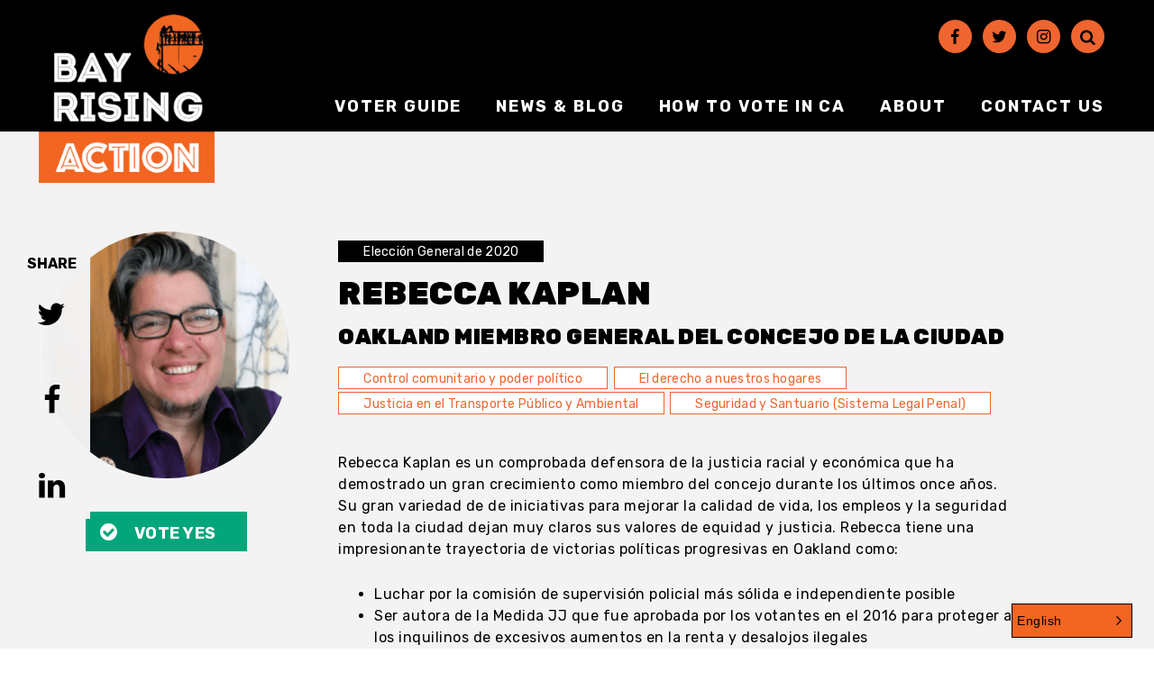

--- FILE ---
content_type: text/html; charset=UTF-8
request_url: https://bayrisingaction.org/candidate/rebecca-kaplan/
body_size: 9276
content:
<!doctype html> <!--[if lt IE 7]><html class="no-js ie ie6 lt-ie9 lt-ie8 lt-ie7" lang="en"> <![endif]--> <!--[if IE 7]><html class="no-js ie ie7 lt-ie9 lt-ie8" lang="en"> <![endif]--> <!--[if IE 8]><html class="no-js ie ie8 lt-ie9" lang="en"> <![endif]--> <!--[if gt IE 8]><!--><html
 class="no-js" lang="en"> <!--<![endif]--><head><meta charset="UTF-8"/><meta name="facebook-domain-verification" content="nw8896yd64jqc7rkvt71ewq9hsd1tt" /><link rel="apple-touch-icon" sizes="76x76" href="https://bayrisingaction.org/wp-content/themes/radicati/dist/images/favicon/apple-touch-icon.png"><link rel="icon" type="image/png" sizes="32x32" href="https://bayrisingaction.org/wp-content/themes/radicati/dist/images/favicon/favicon-32x32.png"><link rel="icon" type="image/png" sizes="16x16" href="https://bayrisingaction.org/wp-content/themes/radicati/dist/images/favicon/favicon-16x16.png"><link rel="manifest" href="https://bayrisingaction.org/wp-content/themes/radicati/dist/images/favicon/site.webmanifest"><link rel="mask-icon" href="https://bayrisingaction.org/wp-content/themes/radicati/dist/images/favicon/safari-pinned-tab.svg" color="#5bbad5"><link rel="shortcut icon" href="https://bayrisingaction.org/wp-content/themes/radicati/dist/images/favicon/favicon.ico"><meta name="msapplication-TileColor" content="#da532c"><meta name="msapplication-config" content="https://bayrisingaction.org/wp-content/themes/radicati/dist/images/favicon/browserconfig.xml"><meta name="theme-color" content="#ffffff"><meta content="IE=edge" http-equiv="X-UA-Compatible"><meta content="width=device-width, initial-scale=1.0" name="viewport"><link rel="pingback" href="https://bayrisingaction.org/xmlrpc.php"/><link href="https://bayrisingaction.org/candidate/rebecca-kaplan/" hreflang="x-default" rel="alternate"><link href="https://bayrisingaction.org/candidate/rebecca-kaplan/" hreflang="en" rel="alternate"><link href="https://bayrisingaction.org/es/candidate/rebecca-kaplan/" hreflang="es" rel="alternate"><link href="https://bayrisingaction.org/zh-tw/candidate/rebecca-kaplan/" hreflang="zh-tw" rel="alternate"><meta name='robots' content='index, follow, max-image-preview:large, max-snippet:-1, max-video-preview:-1' />  <script data-cfasync="false" data-pagespeed-no-defer>var gtm4wp_datalayer_name = "dataLayer";
	var dataLayer = dataLayer || [];</script> 
 <style media="screen">/*
Theme Name: Radicati
Theme URI: http://www.rootid.com
Version: 1.0
Description: A theme developed by Rootid using the Timber plugin.
Author: Jason Mickela
Author URI: http://www.rootid.com
*/</style><link media="all" href="https://bayrisingaction.org/wp-content/uploads/cachecss/autoptimize_6602a53bd27fe597011705ab0c5d3d28.css" rel="stylesheet"><title>Rebecca Kaplan - Bay Rising Action</title><link rel="canonical" href="https://bayrisingaction.org/candidate/rebecca-kaplan/" /><meta property="og:locale" content="en_US" /><meta property="og:type" content="article" /><meta property="og:title" content="Rebecca Kaplan - Bay Rising Action" /><meta property="og:description" content="Rebecca Kaplan es un comprobada defensora de la justicia racial y económica que ha demostrado un gran crecimiento como miembro del concejo durante los últimos once años. Su gran variedad de de iniciativas para mejorar la calidad de vida, los empleos y la seguridad en toda la ciudad dejan muy claros sus valores de equidad [&hellip;]" /><meta property="og:url" content="https://bayrisingaction.org/candidate/rebecca-kaplan/" /><meta property="og:site_name" content="Bay Rising Action" /><meta property="article:modified_time" content="2022-07-07T23:20:34+00:00" /><meta property="og:image" content="https://bayrisingaction.org/wp-content/uploads/2020/09/RebeccaKaplan.png" /><meta property="og:image:width" content="628" /><meta property="og:image:height" content="494" /><meta property="og:image:type" content="image/png" /><meta name="twitter:card" content="summary_large_image" /><meta name="twitter:label1" content="Est. reading time" /><meta name="twitter:data1" content="2 minutes" /> <script type="application/ld+json" class="yoast-schema-graph">{"@context":"https://schema.org","@graph":[{"@type":["WebPage","ProfilePage"],"@id":"https://bayrisingaction.org/candidate/rebecca-kaplan/","url":"https://bayrisingaction.org/candidate/rebecca-kaplan/","name":"Rebecca Kaplan - Bay Rising Action","isPartOf":{"@id":"https://bayrisingaction.org/#website"},"primaryImageOfPage":{"@id":"https://bayrisingaction.org/candidate/rebecca-kaplan/#primaryimage"},"image":{"@id":"https://bayrisingaction.org/candidate/rebecca-kaplan/#primaryimage"},"thumbnailUrl":"https://bayrisingaction.org/wp-content/uploads/2020/09/RebeccaKaplan.png","datePublished":"2020-10-01T19:23:24+00:00","dateModified":"2022-07-07T23:20:34+00:00","breadcrumb":{"@id":"https://bayrisingaction.org/candidate/rebecca-kaplan/#breadcrumb"},"inLanguage":"en","potentialAction":[{"@type":"ReadAction","target":["https://bayrisingaction.org/candidate/rebecca-kaplan/"]}]},{"@type":"ImageObject","inLanguage":"en","@id":"https://bayrisingaction.org/candidate/rebecca-kaplan/#primaryimage","url":"https://bayrisingaction.org/wp-content/uploads/2020/09/RebeccaKaplan.png","contentUrl":"https://bayrisingaction.org/wp-content/uploads/2020/09/RebeccaKaplan.png","width":"628","height":"494"},{"@type":"BreadcrumbList","@id":"https://bayrisingaction.org/candidate/rebecca-kaplan/#breadcrumb","itemListElement":[{"@type":"ListItem","position":1,"name":"Home","item":"https://bayrisingaction.org/"},{"@type":"ListItem","position":2,"name":"Rebecca Kaplan"}]},{"@type":"WebSite","@id":"https://bayrisingaction.org/#website","url":"https://bayrisingaction.org/","name":"Bay Rising Action","description":"","publisher":{"@id":"https://bayrisingaction.org/#organization"},"potentialAction":[{"@type":"SearchAction","target":{"@type":"EntryPoint","urlTemplate":"https://bayrisingaction.org/?s={search_term_string}"},"query-input":{"@type":"PropertyValueSpecification","valueRequired":true,"valueName":"search_term_string"}}],"inLanguage":"en"},{"@type":"Organization","@id":"https://bayrisingaction.org/#organization","name":"Bay Rising Action","url":"https://bayrisingaction.org/","logo":{"@type":"ImageObject","inLanguage":"en","@id":"https://bayrisingaction.org/#/schema/logo/image/","url":"https://bayrisingaction.org/wp-content/uploads/2020/08/br-logo-fix.png","contentUrl":"https://bayrisingaction.org/wp-content/uploads/2020/08/br-logo-fix.png","width":"241","height":"231","caption":"Bay Rising Action"},"image":{"@id":"https://bayrisingaction.org/#/schema/logo/image/"},"mainEntityOfPage":{"@id":"https://bayrisingaction.org/candidate/rebecca-kaplan/"}}]}</script> <link rel='dns-prefetch' href='//cdnjs.cloudflare.com' /><link rel='dns-prefetch' href='//cdn.jsdelivr.net' /><link rel="alternate" type="application/rss+xml" title="Bay Rising Action &raquo; Rebecca Kaplan Comments Feed" href="https://bayrisingaction.org/candidate/rebecca-kaplan/feed/" /> <script type="text/javascript">window._wpemojiSettings = {"baseUrl":"https:\/\/s.w.org\/images\/core\/emoji\/15.0.3\/72x72\/","ext":".png","svgUrl":"https:\/\/s.w.org\/images\/core\/emoji\/15.0.3\/svg\/","svgExt":".svg","source":{"concatemoji":"https:\/\/bayrisingaction.org\/wp-includes\/js\/wp-emoji-release.min.js?ver=6.6.2"}};
/*! This file is auto-generated */
!function(i,n){var o,s,e;function c(e){try{var t={supportTests:e,timestamp:(new Date).valueOf()};sessionStorage.setItem(o,JSON.stringify(t))}catch(e){}}function p(e,t,n){e.clearRect(0,0,e.canvas.width,e.canvas.height),e.fillText(t,0,0);var t=new Uint32Array(e.getImageData(0,0,e.canvas.width,e.canvas.height).data),r=(e.clearRect(0,0,e.canvas.width,e.canvas.height),e.fillText(n,0,0),new Uint32Array(e.getImageData(0,0,e.canvas.width,e.canvas.height).data));return t.every(function(e,t){return e===r[t]})}function u(e,t,n){switch(t){case"flag":return n(e,"\ud83c\udff3\ufe0f\u200d\u26a7\ufe0f","\ud83c\udff3\ufe0f\u200b\u26a7\ufe0f")?!1:!n(e,"\ud83c\uddfa\ud83c\uddf3","\ud83c\uddfa\u200b\ud83c\uddf3")&&!n(e,"\ud83c\udff4\udb40\udc67\udb40\udc62\udb40\udc65\udb40\udc6e\udb40\udc67\udb40\udc7f","\ud83c\udff4\u200b\udb40\udc67\u200b\udb40\udc62\u200b\udb40\udc65\u200b\udb40\udc6e\u200b\udb40\udc67\u200b\udb40\udc7f");case"emoji":return!n(e,"\ud83d\udc26\u200d\u2b1b","\ud83d\udc26\u200b\u2b1b")}return!1}function f(e,t,n){var r="undefined"!=typeof WorkerGlobalScope&&self instanceof WorkerGlobalScope?new OffscreenCanvas(300,150):i.createElement("canvas"),a=r.getContext("2d",{willReadFrequently:!0}),o=(a.textBaseline="top",a.font="600 32px Arial",{});return e.forEach(function(e){o[e]=t(a,e,n)}),o}function t(e){var t=i.createElement("script");t.src=e,t.defer=!0,i.head.appendChild(t)}"undefined"!=typeof Promise&&(o="wpEmojiSettingsSupports",s=["flag","emoji"],n.supports={everything:!0,everythingExceptFlag:!0},e=new Promise(function(e){i.addEventListener("DOMContentLoaded",e,{once:!0})}),new Promise(function(t){var n=function(){try{var e=JSON.parse(sessionStorage.getItem(o));if("object"==typeof e&&"number"==typeof e.timestamp&&(new Date).valueOf()<e.timestamp+604800&&"object"==typeof e.supportTests)return e.supportTests}catch(e){}return null}();if(!n){if("undefined"!=typeof Worker&&"undefined"!=typeof OffscreenCanvas&&"undefined"!=typeof URL&&URL.createObjectURL&&"undefined"!=typeof Blob)try{var e="postMessage("+f.toString()+"("+[JSON.stringify(s),u.toString(),p.toString()].join(",")+"));",r=new Blob([e],{type:"text/javascript"}),a=new Worker(URL.createObjectURL(r),{name:"wpTestEmojiSupports"});return void(a.onmessage=function(e){c(n=e.data),a.terminate(),t(n)})}catch(e){}c(n=f(s,u,p))}t(n)}).then(function(e){for(var t in e)n.supports[t]=e[t],n.supports.everything=n.supports.everything&&n.supports[t],"flag"!==t&&(n.supports.everythingExceptFlag=n.supports.everythingExceptFlag&&n.supports[t]);n.supports.everythingExceptFlag=n.supports.everythingExceptFlag&&!n.supports.flag,n.DOMReady=!1,n.readyCallback=function(){n.DOMReady=!0}}).then(function(){return e}).then(function(){var e;n.supports.everything||(n.readyCallback(),(e=n.source||{}).concatemoji?t(e.concatemoji):e.wpemoji&&e.twemoji&&(t(e.twemoji),t(e.wpemoji)))}))}((window,document),window._wpemojiSettings);</script> <link rel='stylesheet' id='select2-css' href='https://cdn.jsdelivr.net/npm/select2@4.1.0-beta.1/dist/css/select2.min.css?ver=4.1' type='text/css' media='all' /> <script type="text/javascript" src="https://bayrisingaction.org/wp-includes/js/jquery/jquery.min.js?ver=3.7.1" id="jquery-core-js"></script> <script type="text/javascript" src="https://bayrisingaction.org/wp-includes/js/jquery/jquery-migrate.min.js?ver=3.4.1" id="jquery-migrate-js"></script> <link rel="https://api.w.org/" href="https://bayrisingaction.org/wp-json/" /><link rel="alternate" title="JSON" type="application/json" href="https://bayrisingaction.org/wp-json/wp/v2/candidate/2667" /><link rel="EditURI" type="application/rsd+xml" title="RSD" href="https://bayrisingaction.org/xmlrpc.php?rsd" /><meta name="generator" content="WordPress 6.6.2" /><link rel='shortlink' href='https://bayrisingaction.org/?p=2667' /><link rel="alternate" title="oEmbed (JSON)" type="application/json+oembed" href="https://bayrisingaction.org/wp-json/oembed/1.0/embed?url=https%3A%2F%2Fbayrisingaction.org%2Fcandidate%2Frebecca-kaplan%2F" /><link rel="alternate" title="oEmbed (XML)" type="text/xml+oembed" href="https://bayrisingaction.org/wp-json/oembed/1.0/embed?url=https%3A%2F%2Fbayrisingaction.org%2Fcandidate%2Frebecca-kaplan%2F&#038;format=xml" />  <script data-cfasync="false" data-pagespeed-no-defer>var dataLayer_content = {"pagePostType":"candidate","pagePostType2":"single-candidate","pagePostAuthor":"Claire Donovan-Suguitan"};
	dataLayer.push( dataLayer_content );</script> <script data-cfasync="false">(function(w,d,s,l,i){w[l]=w[l]||[];w[l].push({'gtm.start':
new Date().getTime(),event:'gtm.js'});var f=d.getElementsByTagName(s)[0],
j=d.createElement(s),dl=l!='dataLayer'?'&l='+l:'';j.async=true;j.src=
'//www.googletagmanager.com/gtm.js?id='+i+dl;f.parentNode.insertBefore(j,f);
})(window,document,'script','dataLayer','GTM-5ZD5QNT');</script> </head><body class="candidate-template-default single single-candidate postid-2667 wp-custom-logo"><div class="testing-container"><div class="off-canvas__overlay"></div><header id="site-header"  class="site-header"><div class="site-header__inner "><div class="site-header__branding"> <a href="https://bayrisingaction.org" target = "" class="site-header__logo-link"  title='Bay Rising Action' aria-label='Bay Rising Action Homepage'> <img src="https://bayrisingaction.org/wp-content/uploads/2020/08/br-logo-fix.png"    class="site-header__site-logo"/> </a></div><div class="site-header__regions"><div class="site-header__navigation"><div class="site-header__hamburger"> <button class="hamburger hamburger--style-1" aria-expanded="false" aria-controls="off-canvas" tabindex="-1"> <span></span> <span></span> <span></span> <span class="sr-only">Show Mobile Menu</span> </button></div><div class="site-header__region-header-first"><div class="site-header__social-menu"><section class="social-links" aria-label="Search and Social Media Links"><nav class="social-links__nav"><ul class="social-links__list"><li class="social-links__menu-item"> <a href="https://www.facebook.com/BayRisingAction/" target = "" class="sociallink"  target='_blank' aria-label='Facebook'> <span class="icon icon-facebook " aria-hidden='true'></span> </a></li><li class="social-links__menu-item"> <a href="https://www.twitter.com/BayRisingAction/" target = "" class="sociallink"  target='_blank' aria-label='Twitter'> <span class="icon icon-twitter " aria-hidden='true'></span> </a></li><li class="social-links__menu-item"> <a href="https://www.instagram.com/bayrisingaction/" target = "" class="sociallink"  target='_blank' aria-label='Instagram'> <span class="icon icon-instagram " aria-hidden='true'></span> </a></li><li class="social-links__menu-item"> <a href="/?s=" target = "" class="sociallink"  target='' aria-label='Search'> <span class="icon icon-search " aria-hidden='true'></span> </a></li></ul></nav></section></div></div><div class="site-header__region-header-second"><div class="site-header__primary-menu"><nav class="site-header__menu site-header__menu--primary-menu"><ul class="menu menu--0"><li class="menu-item menu-item--level-0"> <a class="menu-link" href="https://bayrisingaction.org/voterguide/">Voter Guide</a></li><li class="menu-item menu-item--level-0"> <a class="menu-link" href="https://bayrisingaction.org/news/">News &#038; Blog</a></li><li class="menu-item menu-item--level-0"> <a class="menu-link" href="https://bayrisingaction.org/voting/">How to vote in CA</a></li><li class="menu-item menu-item--level-0"> <a class="menu-link" href="https://bayrisingaction.org/about/">About</a></li><li class="menu-item menu-item--level-0"> <a class="menu-link" href="https://bayrisingaction.org/connect/">Contact Us</a></li></ul></nav></div></div></div></div></div></header><div id="page-content"><div class="pagewrapper pagewrapper--candidate container"><div class="row"><div class="col-lg-3 col-md-4 col--12"><div class="candidate__image-wrapper"> <img src='https://bayrisingaction.org/wp-content/uploads/2020/09/RebeccaKaplan-100x100.png' width='100' srcset='https://bayrisingaction.org/wp-content/uploads/2020/09/RebeccaKaplan-100x100.png 100w, https://bayrisingaction.org/wp-content/uploads/2020/09/RebeccaKaplan-150x150.png 150w, https://bayrisingaction.org/wp-content/uploads/2020/09/RebeccaKaplan-300x300.png 300w, https://bayrisingaction.org/wp-content/uploads/2020/09/RebeccaKaplan-400x400.png 400w, https://bayrisingaction.org/wp-content/uploads/2020/09/RebeccaKaplan-500x494.png 500w' sizes='(min-width: 1200px) 15vw, (min-width: 992px) 30vw, 90vw' alt='' /></div><div class="position-label__position position-label__position--yes"> <span class="position-label__label">Vote Yes</span></div></div><div class="col-lg-9 col-md-8 col--12"><div class="candidate__election-tags"> <a href="https://bayrisingaction.org/election/eleccion-general-2020/" class="candidate__election-tag">Elección General de 2020</a></div><h1 class="candidate__title">Rebecca Kaplan</h1><div class="candidate__district"> Oakland Miembro General del Concejo de la Ciudad</div><div class="candidate__tags"> <a href="https://bayrisingaction.org/issue/control-comunitario/">Control comunitario y poder político</a> <a href="https://bayrisingaction.org/issue/hogares/">El derecho a nuestros hogares</a> <a href="https://bayrisingaction.org/issue/justicia-ambiental/">Justicia en el Transporte Público y Ambiental</a> <a href="https://bayrisingaction.org/issue/seguridad-santuario/">Seguridad y Santuario (Sistema Legal Penal)</a></div><div class="candidate__content"><p>Rebecca Kaplan es un comprobada defensora de la justicia racial y económica que ha demostrado un gran crecimiento como miembro del concejo durante los últimos once años. Su gran variedad de de iniciativas para mejorar la calidad de vida, los empleos y la seguridad en toda la ciudad dejan muy claros sus valores de equidad y justicia. Rebecca tiene una impresionante trayectoria de victorias políticas progresivas en Oakland como:</p><ul class="wp-block-list"><li>Luchar por la comisión de supervisión policial más sólida e independiente posible</li><li>Ser autora de la Medida JJ que fue aprobada por los votantes en el 2016 para proteger a los inquilinos de excesivos aumentos en la renta y desalojos ilegales</li><li>Mejorar la calidad del aire para las comunidades locales representando a Oakland en la Junta Directiva del Distrito de Gestión de la Calidad del Aire del Área de la Bahía y obteniendo millones de dólares para importantes proyectos de Oakland</li><li>Proteger las tierras públicas para el bien del público</li></ul><p>El oponente de Rebecca, Derrek Johnson, no puede estar más lejos del enfoque basado en valores de Rebecca. Johnson se ha opuesto a políticas sensatas, como días pagados por enfermedad para los trabajadores de Oakland. Recibió sustanciales donaciones de los grandes intereses corporativos, incluyendo compañías inmobiliarias que están detrás de la crisis de viviendas asequibles de Oakland. Votar por Johnson es votar por las ganancias por encima de las personas.</p><p>En medio de la pandemia y desastres climáticos, no podemos darnos el lujo de perder el liderazgo de Rebecca. Ella es la candidata que está dispuesta a rendir cuentas, que está del lado de la comunidad y que pone a las familias trabajadoras primero. Votemos por una líder en la que podemos confiar.</p></div><div class="guide-wonlost__result guide-wonlost__result--won with"> <span class="guide-wonlost__status">Won with</span> <span class="guide-wonlost__data"> 52.4% Sí 47.6% No</div></div></div><section class="social-share" aria-label="Social Sharing"><h2 class="social-share__title">Share</h2> <a href="http://twitter.com/intent/tweet?url=https%3A%2F%2Fbayrisingaction.org%2Fcandidate%2Frebecca-kaplan%2F" target = "" class="iconlink iconlink--social-link iconlink--social-popup"  target='_blank' title='' aria-label='Share on Twitter - Opens in New Window'> <span class="icon icon-twitter " aria-hidden='true'></span> </a> <a href="http://www.facebook.com/sharer.php?u=https%3A%2F%2Fbayrisingaction.org%2Fcandidate%2Frebecca-kaplan%2F" target = "" class="iconlink iconlink--social-link iconlink--social-popup"  target='_blank' title='' aria-label='Share on Facebook - Opens in New Window'> <span class="icon icon-facebook " aria-hidden='true'></span> </a> <a href="https://www.linkedin.com/sharing/share-offsite/?url=https%3A%2F%2Fbayrisingaction.org%2Fcandidate%2Frebecca-kaplan%2F" target = "" class="iconlink iconlink--social-link iconlink--social-popup"  target='_blank' title='' aria-label='Share on LinkedIn - Opens in New Window'> <span class="icon icon-linkedin " aria-hidden='true'></span> </a></section></div><section class="post-slider"><div class="container"><div class="row"><div class="post-slider__slider-wrapper col--12"> <button class="post-slider__prev slick-arrow" aria-label="Previous Slide" type="button"> <span class="icon icon-left-open " aria-hidden='true'></span> </button><div class="post-slider__items"><div class="card card--card-1"><div class="card__inner"><div class="card__header"><div class="card__media"> <a class="card__link" href='https://bayrisingaction.org/measure/medida-s1-fortalece-a-la-comision-de-la-policia/' > <img src='https://bayrisingaction.org/wp-content/uploads/2020/09/Measure-S1-1-scaled-e1600902542902.jpg' width='1' srcset='' sizes='(min-width: 1200px) 20vw, (min-width: 992px) 40vw, (min-width: 768px) 33vw, 90vw' alt='' /> </a></div></div><div class="card__body"> <a href='https://bayrisingaction.org/measure/medida-s1-fortalece-a-la-comision-de-la-policia/' class="card__title-link" ><h3 class="card__title">Medida S1 &#8211; Fortalece a la Comisión de la Policía</h3> </a><div class="card__subtitle"> Oakland</div><div class="card__content"> En momentos en que la Comisión de la Policía de Oakland &#8211;un grupo de trabajo por el que luchó la comunidad&#8211; se prepara para recortar el pr&hellip;</div></div></div></div><div class="card card--card-1"><div class="card__inner"><div class="card__header"><div class="card__media"> <a class="card__link" href='https://bayrisingaction.org/measure/medida-y-pedir-prestados-fondos-para-reparar-y-mejorar-los-edificios-escolares/' > <img src='https://bayrisingaction.org/wp-content/uploads/2020/09/MeasureY-160x90.png' width='160' srcset='https://bayrisingaction.org/wp-content/uploads/2020/09/MeasureY-160x90.png 160w, https://bayrisingaction.org/wp-content/uploads/2020/09/MeasureY-300x168.png 300w, https://bayrisingaction.org/wp-content/uploads/2020/09/MeasureY-500x279.png 500w, https://bayrisingaction.org/wp-content/uploads/2020/09/MeasureY-700x390.png 700w, https://bayrisingaction.org/wp-content/uploads/2020/09/MeasureY-900x502.png 900w' sizes='(min-width: 1200px) 20vw, (min-width: 992px) 40vw, (min-width: 768px) 33vw, 90vw' alt='' /> </a></div></div><div class="card__body"> <a href='https://bayrisingaction.org/measure/medida-y-pedir-prestados-fondos-para-reparar-y-mejorar-los-edificios-escolares/' class="card__title-link" ><h3 class="card__title">Medida Y &#8211; Pedir prestados fondos para reparar y mejorar los edificios escolares</h3> </a><div class="card__subtitle"> Distrito Escolar Unificado de Oakland</div><div class="card__content"> La educación pública está en la papeleta. Con presupuestos públicos llenos de agujeros multiplicados por el costo de la educación a distancia y de la&hellip;</div></div></div></div><div class="card card--card-1"><div class="card__inner"><div class="card__header"><div class="card__media"> <a class="card__link" href='https://bayrisingaction.org/measure/proposicion-25/' > <img src='https://bayrisingaction.org/wp-content/uploads/2020/09/Untitled-design-9-160x90.png' width='160' srcset='https://bayrisingaction.org/wp-content/uploads/2020/09/Untitled-design-9-160x90.png 160w, https://bayrisingaction.org/wp-content/uploads/2020/09/Untitled-design-9-300x168.png 300w, https://bayrisingaction.org/wp-content/uploads/2020/09/Untitled-design-9-500x279.png 500w, https://bayrisingaction.org/wp-content/uploads/2020/09/Untitled-design-9-700x390.png 700w, https://bayrisingaction.org/wp-content/uploads/2020/09/Untitled-design-9-900x502.png 900w' sizes='(min-width: 1200px) 20vw, (min-width: 992px) 40vw, (min-width: 768px) 33vw, 90vw' alt='' /> </a></div></div><div class="card__body"> <a href='https://bayrisingaction.org/measure/proposicion-25/' class="card__title-link" ><h3 class="card__title">Proposición 25 &#8211; Cambia las fianzas en efectivo a un sistema basado en el “riesgo a la seguridad pública”</h3> </a><div class="card__subtitle"> California</div><div class="card__content"> Reemplaza el sistema de fianzas en efectivo con un sistema basado en el potencial “riesgo a la seguridad pública”. Permite que los jueces tengan más p&hellip;</div></div></div></div><div class="card card--card-1"><div class="card__inner"><div class="card__header"><div class="card__media"> <a class="card__link" href='https://bayrisingaction.org/measure/proposicion-23/' > <img src='https://bayrisingaction.org/wp-content/uploads/2020/09/Prop23-160x90.png' width='160' srcset='https://bayrisingaction.org/wp-content/uploads/2020/09/Prop23-160x90.png 160w, https://bayrisingaction.org/wp-content/uploads/2020/09/Prop23-300x168.png 300w, https://bayrisingaction.org/wp-content/uploads/2020/09/Prop23-500x279.png 500w, https://bayrisingaction.org/wp-content/uploads/2020/09/Prop23-700x390.png 700w, https://bayrisingaction.org/wp-content/uploads/2020/09/Prop23-900x502.png 900w' sizes='(min-width: 1200px) 20vw, (min-width: 992px) 40vw, (min-width: 768px) 33vw, 90vw' alt='' /> </a></div></div><div class="card__body"> <a href='https://bayrisingaction.org/measure/proposicion-23/' class="card__title-link" ><h3 class="card__title">Proposición 23 &#8211; Regula a las clínicas de diálisis para mayor seguridad</h3> </a><div class="card__subtitle"> California</div><div class="card__content"> Requiere que las clínicas de diálisis tengan médicos certificados y que reporten los índices de infección a los funcionarios de salud pública.</div></div></div></div><div class="card card--card-1"><div class="card__inner"><div class="card__header"><div class="card__media"> <a class="card__link" href='https://bayrisingaction.org/measure/proposicion-21/' > <img src='https://bayrisingaction.org/wp-content/uploads/2020/09/Prop21-160x90.png' width='160' srcset='https://bayrisingaction.org/wp-content/uploads/2020/09/Prop21-160x90.png 160w, https://bayrisingaction.org/wp-content/uploads/2020/09/Prop21-300x168.png 300w, https://bayrisingaction.org/wp-content/uploads/2020/09/Prop21-500x279.png 500w, https://bayrisingaction.org/wp-content/uploads/2020/09/Prop21-700x390.png 700w, https://bayrisingaction.org/wp-content/uploads/2020/09/Prop21-900x502.png 900w' sizes='(min-width: 1200px) 20vw, (min-width: 992px) 40vw, (min-width: 768px) 33vw, 90vw' alt='' /> </a></div></div><div class="card__body"> <a href='https://bayrisingaction.org/measure/proposicion-21/' class="card__title-link" ><h3 class="card__title">Proposición 21 &#8211; Permite que las comunidades locales expandan el control de la renta</h3> </a><div class="card__subtitle"> California</div><div class="card__content"> La ley actual evita que los gobiernos locales usen medidas para el control de la renta más progresivas –esto permite que las ciudades implementen cont&hellip;</div></div></div></div></div> <button class="post-slider__next slick-arrow" aria-label="Next Slide" type="button"> <span class="icon icon-right-open " aria-hidden='true'></span> </button></div></div></div></section></div><aside id="off-canvas" class="off-canvas" tabindex="-1" role="region" aria-label="Site Menu" aria-expanded="false"><div class="offcanvas__header"><div class="off-canvas__branding"> Pattern Error: href not set.</div> <button type="button" class="off-canvas__close" aria-controls="off-canvas" title="Close Off-Canvas Navigation"><span class="close-button"><span></span><span></span></span></button></div><div class="off-canvas__content"><div class="off-canvas__primary-menu"><nav class="off-canvas__menu off-canvas__menu--mobile-menu"><ul class="menu menu--0"><li class="menu-item menu-item--level-0"> <a class="menu-link" href="https://bayrisingaction.org/voterguide/">Voter Guide 2024</a></li><li class="menu-item menu-item--level-0"> <a class="menu-link" href="https://bayrisingaction.org/news/">News &#038; Blog</a></li><li class="menu-item menu-item--level-0"> <a class="menu-link" href="https://bayrisingaction.org/voting/">How to vote in CA</a></li><li class="menu-item menu-item--level-0"> <a class="menu-link" href="https://bayrisingaction.org/about/">About</a></li><li class="menu-item menu-item--level-0"> <a class="menu-link" href="https://bayrisingaction.org/connect/">Contact Us</a></li></ul></nav></div></div><div class="off-canvas__footer"></div></aside><footer><div class="footer"><div class="container"><div class="row"><div class="col-lg-4 col--12"><div class="footer__region-footer-one"><nav class="menu menu--footer-menu"><ul class="menu menu--0"><li class="menu-item menu-item--level-0"> <a class="menu-link" href="https://bayrisingaction.org/terms-of-use/">Privacy Policy</a></li></ul></nav></div></div><div class="col-lg-4 col-sm-6 col--12"><div class="footer__region-footer-two"><div style = "display:none"><section class="social-links" aria-label="Social Media Account Links"><nav class="social-links__nav"><ul class="social-links__list"><li class="social-links__menu-item"> <a href="https://bayrisingaction.org/privacy-policy-chinese/" target = "" class="sociallink"  target='_blank' aria-label='隱私政策'> <span class="icon icon-globe " aria-hidden='true'></span> </a></li></ul></nav></section></div></div></div><div class="col-lg-4 col-sm-6 col--12"><div class="footer__region-footer-three"> <a href="/connect" target = "" class="button" > Contact Us </a> <a href="https://secure.actblue.com/donate/bract" target = "" class="button"  target='_blank'> Donate </a></div></div></div></div></div><div class="footer__copyright"><div class="container"><div class="row"><div class="col--12"><p class="has-text-align-center">Copyright 2024 Bay Rising Action, All Rights Reserved.<br><br><span style="text-decoration: underline;">Ad paid for by Bay Rising Action Committee Sponsored by Center for Empowered Politics, FPPC ID# 1448283 1212 Broadway Suite 700, Oakland, CA 94612</span><br>Committee major funding from:<br>Katrina Schaffer ($10,000)<br>in the amount of $10,000. Total cost of this communication is $27,000.<br><span style="text-decoration: underline;">This advertisement was not authorized by a candidate or a committee controlled by a candidate or election official.<br>Financial disclosures are available at <a href="http://sfethics.org/">sfethics.org</a>; Funding details are available on the Oakland Public Ethics Commission website.</span></p></div></div></div></div></footer> <script type="text/javascript" id="jquery.wp-smartcrop-js-extra">var wpsmartcrop_options = {"focus_mode":"power-lines"};</script> <script type="text/javascript" src="https://bayrisingaction.org/wp-content/plugins/wp-smartcrop/js/jquery.wp-smartcrop.min.js?ver=2.0.10" id="jquery.wp-smartcrop-js"></script> <script type="text/javascript" src="https://bayrisingaction.org/wp-content/plugins/duracelltomi-google-tag-manager/dist/js/gtm4wp-form-move-tracker.js?ver=1.20.2" id="gtm4wp-form-move-tracker-js"></script> <script type="text/javascript" src="https://cdnjs.cloudflare.com/ajax/libs/modernizr/2.8.3/modernizr.min.js" id="modernizr-js"></script> <script type="text/javascript" src="https://bayrisingaction.org/wp-content/themes/radicati/dist/libs/slick/slick.js?ver=1.9.0" id="slick-slider-script-js"></script> <script type="text/javascript" src="https://cdn.jsdelivr.net/npm/select2@4.1.0-beta.1/dist/js/select2.min.js?ver=4.1" id="select2-js"></script> <script type="text/javascript" src="https://cdnjs.cloudflare.com/ajax/libs/fitvids/1.2.0/jquery.fitvids.min.js?ver=1.2" id="fitvids-js"></script> <script type="text/javascript" src="https://bayrisingaction.org/wp-content/themes/radicati/dist/js/site.js?ver=1.2" id="site-js"></script> <script type="text/javascript" src="https://bayrisingaction.org/wp-content/plugins/conveythis-translate/app/widget/js/notranslate.js?ver=240" id="conveythis-notranslate-js"></script> <script type="text/javascript" src="//cdn.conveythis.com/javascript//conveythis-initializer.js?ver=65" id="conveythis-conveythis-js"></script> <script type="text/javascript" id="conveythis-conveythis-js-after">document.addEventListener("DOMContentLoaded", function(e) {
                    ConveyThis_Initializer.init({
                        api_key: "pub_caab4abe13c116ca7f340caa07b6361b",
                        is_wordpress: "703",
                        auto_translate: "1",
                        languages:[{"id":"703", "location":"/candidate/rebecca-kaplan/", "active":true}, {"id":"777", "location":"/es/candidate/rebecca-kaplan/", "active":false}, {"id":"796", "location":"/zh-tw/candidate/rebecca-kaplan/", "active":false}],
                    })
                });</script> </div></body></html>

--- FILE ---
content_type: text/css
request_url: https://bayrisingaction.org/wp-content/uploads/cachecss/autoptimize_6602a53bd27fe597011705ab0c5d3d28.css
body_size: 58447
content:
@import url("https://fonts.googleapis.com/css?family=Montserrat:300,400,700&display=swap");@import url("https://fonts.googleapis.com/css2?family=Rubik+Mono+One&family=Rubik:ital,wght@0,300;0,400;0,500;0,600;0,700;0,800;0,900;1,300;1,400;1,500;1,600;1,700;1,800;1,900&display=swap");
img.wp-smiley,img.emoji{display:inline !important;border:none !important;box-shadow:none !important;height:1em !important;width:1em !important;margin:0 .07em !important;vertical-align:-.1em !important;background:0 0 !important;padding:0 !important}
@charset "UTF-8";.wp-block-archives{box-sizing:border-box}.wp-block-archives-dropdown label{display:block}.wp-block-avatar{line-height:0}.wp-block-avatar,.wp-block-avatar img{box-sizing:border-box}.wp-block-avatar.aligncenter{text-align:center}.wp-block-audio{box-sizing:border-box}.wp-block-audio :where(figcaption){margin-bottom:1em;margin-top:.5em}.wp-block-audio audio{min-width:300px;width:100%}.wp-block-button__link{box-sizing:border-box;cursor:pointer;display:inline-block;text-align:center;word-break:break-word}.wp-block-button__link.aligncenter{text-align:center}.wp-block-button__link.alignright{text-align:right}:where(.wp-block-button__link){border-radius:9999px;box-shadow:none;padding:calc(.667em + 2px) calc(1.333em + 2px);text-decoration:none}.wp-block-button[style*=text-decoration] .wp-block-button__link{text-decoration:inherit}.wp-block-buttons>.wp-block-button.has-custom-width{max-width:none}.wp-block-buttons>.wp-block-button.has-custom-width .wp-block-button__link{width:100%}.wp-block-buttons>.wp-block-button.has-custom-font-size .wp-block-button__link{font-size:inherit}.wp-block-buttons>.wp-block-button.wp-block-button__width-25{width:calc(25% - var(--wp--style--block-gap, .5em)*.75)}.wp-block-buttons>.wp-block-button.wp-block-button__width-50{width:calc(50% - var(--wp--style--block-gap, .5em)*.5)}.wp-block-buttons>.wp-block-button.wp-block-button__width-75{width:calc(75% - var(--wp--style--block-gap, .5em)*.25)}.wp-block-buttons>.wp-block-button.wp-block-button__width-100{flex-basis:100%;width:100%}.wp-block-buttons.is-vertical>.wp-block-button.wp-block-button__width-25{width:25%}.wp-block-buttons.is-vertical>.wp-block-button.wp-block-button__width-50{width:50%}.wp-block-buttons.is-vertical>.wp-block-button.wp-block-button__width-75{width:75%}.wp-block-button.is-style-squared,.wp-block-button__link.wp-block-button.is-style-squared{border-radius:0}.wp-block-button.no-border-radius,.wp-block-button__link.no-border-radius{border-radius:0!important}:root :where(.wp-block-button .wp-block-button__link.is-style-outline),:root :where(.wp-block-button.is-style-outline>.wp-block-button__link){border:2px solid;padding:.667em 1.333em}:root :where(.wp-block-button .wp-block-button__link.is-style-outline:not(.has-text-color)),:root :where(.wp-block-button.is-style-outline>.wp-block-button__link:not(.has-text-color)){color:currentColor}:root :where(.wp-block-button .wp-block-button__link.is-style-outline:not(.has-background)),:root :where(.wp-block-button.is-style-outline>.wp-block-button__link:not(.has-background)){background-color:initial;background-image:none}.wp-block-buttons.is-vertical{flex-direction:column}.wp-block-buttons.is-vertical>.wp-block-button:last-child{margin-bottom:0}.wp-block-buttons>.wp-block-button{display:inline-block;margin:0}.wp-block-buttons.is-content-justification-left{justify-content:flex-start}.wp-block-buttons.is-content-justification-left.is-vertical{align-items:flex-start}.wp-block-buttons.is-content-justification-center{justify-content:center}.wp-block-buttons.is-content-justification-center.is-vertical{align-items:center}.wp-block-buttons.is-content-justification-right{justify-content:flex-end}.wp-block-buttons.is-content-justification-right.is-vertical{align-items:flex-end}.wp-block-buttons.is-content-justification-space-between{justify-content:space-between}.wp-block-buttons.aligncenter{text-align:center}.wp-block-buttons:not(.is-content-justification-space-between,.is-content-justification-right,.is-content-justification-left,.is-content-justification-center) .wp-block-button.aligncenter{margin-left:auto;margin-right:auto;width:100%}.wp-block-buttons[style*=text-decoration] .wp-block-button,.wp-block-buttons[style*=text-decoration] .wp-block-button__link{text-decoration:inherit}.wp-block-buttons.has-custom-font-size .wp-block-button__link{font-size:inherit}.wp-block-button.aligncenter,.wp-block-calendar{text-align:center}.wp-block-calendar td,.wp-block-calendar th{border:1px solid;padding:.25em}.wp-block-calendar th{font-weight:400}.wp-block-calendar caption{background-color:inherit}.wp-block-calendar table{border-collapse:collapse;width:100%}.wp-block-calendar table:where(:not(.has-text-color)){color:#40464d}.wp-block-calendar table:where(:not(.has-text-color)) td,.wp-block-calendar table:where(:not(.has-text-color)) th{border-color:#ddd}.wp-block-calendar table.has-background th{background-color:inherit}.wp-block-calendar table.has-text-color th{color:inherit}:where(.wp-block-calendar table:not(.has-background) th){background:#ddd}.wp-block-categories{box-sizing:border-box}.wp-block-categories.alignleft{margin-right:2em}.wp-block-categories.alignright{margin-left:2em}.wp-block-categories.wp-block-categories-dropdown.aligncenter{text-align:center}.wp-block-code{box-sizing:border-box}.wp-block-code code{display:block;font-family:inherit;overflow-wrap:break-word;white-space:pre-wrap}.wp-block-columns{align-items:normal!important;box-sizing:border-box;display:flex;flex-wrap:wrap!important}@media (min-width:782px){.wp-block-columns{flex-wrap:nowrap!important}}.wp-block-columns.are-vertically-aligned-top{align-items:flex-start}.wp-block-columns.are-vertically-aligned-center{align-items:center}.wp-block-columns.are-vertically-aligned-bottom{align-items:flex-end}@media (max-width:781px){.wp-block-columns:not(.is-not-stacked-on-mobile)>.wp-block-column{flex-basis:100%!important}}@media (min-width:782px){.wp-block-columns:not(.is-not-stacked-on-mobile)>.wp-block-column{flex-basis:0;flex-grow:1}.wp-block-columns:not(.is-not-stacked-on-mobile)>.wp-block-column[style*=flex-basis]{flex-grow:0}}.wp-block-columns.is-not-stacked-on-mobile{flex-wrap:nowrap!important}.wp-block-columns.is-not-stacked-on-mobile>.wp-block-column{flex-basis:0;flex-grow:1}.wp-block-columns.is-not-stacked-on-mobile>.wp-block-column[style*=flex-basis]{flex-grow:0}:where(.wp-block-columns){margin-bottom:1.75em}:where(.wp-block-columns.has-background){padding:1.25em 2.375em}.wp-block-column{flex-grow:1;min-width:0;overflow-wrap:break-word;word-break:break-word}.wp-block-column.is-vertically-aligned-top{align-self:flex-start}.wp-block-column.is-vertically-aligned-center{align-self:center}.wp-block-column.is-vertically-aligned-bottom{align-self:flex-end}.wp-block-column.is-vertically-aligned-stretch{align-self:stretch}.wp-block-column.is-vertically-aligned-bottom,.wp-block-column.is-vertically-aligned-center,.wp-block-column.is-vertically-aligned-top{width:100%}.wp-block-post-comments{box-sizing:border-box}.wp-block-post-comments .alignleft{float:left}.wp-block-post-comments .alignright{float:right}.wp-block-post-comments .navigation:after{clear:both;content:"";display:table}.wp-block-post-comments .commentlist{clear:both;list-style:none;margin:0;padding:0}.wp-block-post-comments .commentlist .comment{min-height:2.25em;padding-left:3.25em}.wp-block-post-comments .commentlist .comment p{font-size:1em;line-height:1.8;margin:1em 0}.wp-block-post-comments .commentlist .children{list-style:none;margin:0;padding:0}.wp-block-post-comments .comment-author{line-height:1.5}.wp-block-post-comments .comment-author .avatar{border-radius:1.5em;display:block;float:left;height:2.5em;margin-right:.75em;margin-top:.5em;width:2.5em}.wp-block-post-comments .comment-author cite{font-style:normal}.wp-block-post-comments .comment-meta{font-size:.875em;line-height:1.5}.wp-block-post-comments .comment-meta b{font-weight:400}.wp-block-post-comments .comment-meta .comment-awaiting-moderation{display:block;margin-bottom:1em;margin-top:1em}.wp-block-post-comments .comment-body .commentmetadata{font-size:.875em}.wp-block-post-comments .comment-form-author label,.wp-block-post-comments .comment-form-comment label,.wp-block-post-comments .comment-form-email label,.wp-block-post-comments .comment-form-url label{display:block;margin-bottom:.25em}.wp-block-post-comments .comment-form input:not([type=submit]):not([type=checkbox]),.wp-block-post-comments .comment-form textarea{box-sizing:border-box;display:block;width:100%}.wp-block-post-comments .comment-form-cookies-consent{display:flex;gap:.25em}.wp-block-post-comments .comment-form-cookies-consent #wp-comment-cookies-consent{margin-top:.35em}.wp-block-post-comments .comment-reply-title{margin-bottom:0}.wp-block-post-comments .comment-reply-title :where(small){font-size:var(--wp--preset--font-size--medium,smaller);margin-left:.5em}.wp-block-post-comments .reply{font-size:.875em;margin-bottom:1.4em}.wp-block-post-comments input:not([type=submit]),.wp-block-post-comments textarea{border:1px solid #949494;font-family:inherit;font-size:1em}.wp-block-post-comments input:not([type=submit]):not([type=checkbox]),.wp-block-post-comments textarea{padding:calc(.667em + 2px)}:where(.wp-block-post-comments input[type=submit]){border:none}.wp-block-comments-pagination>.wp-block-comments-pagination-next,.wp-block-comments-pagination>.wp-block-comments-pagination-numbers,.wp-block-comments-pagination>.wp-block-comments-pagination-previous{margin-bottom:.5em;margin-right:.5em}.wp-block-comments-pagination>.wp-block-comments-pagination-next:last-child,.wp-block-comments-pagination>.wp-block-comments-pagination-numbers:last-child,.wp-block-comments-pagination>.wp-block-comments-pagination-previous:last-child{margin-right:0}.wp-block-comments-pagination .wp-block-comments-pagination-previous-arrow{display:inline-block;margin-right:1ch}.wp-block-comments-pagination .wp-block-comments-pagination-previous-arrow:not(.is-arrow-chevron){transform:scaleX(1)}.wp-block-comments-pagination .wp-block-comments-pagination-next-arrow{display:inline-block;margin-left:1ch}.wp-block-comments-pagination .wp-block-comments-pagination-next-arrow:not(.is-arrow-chevron){transform:scaleX(1)}.wp-block-comments-pagination.aligncenter{justify-content:center}.wp-block-comment-template{box-sizing:border-box;list-style:none;margin-bottom:0;max-width:100%;padding:0}.wp-block-comment-template li{clear:both}.wp-block-comment-template ol{list-style:none;margin-bottom:0;max-width:100%;padding-left:2rem}.wp-block-comment-template.alignleft{float:left}.wp-block-comment-template.aligncenter{margin-left:auto;margin-right:auto;width:-moz-fit-content;width:fit-content}.wp-block-comment-template.alignright{float:right}.wp-block-cover,.wp-block-cover-image{align-items:center;background-position:50%;box-sizing:border-box;display:flex;justify-content:center;min-height:430px;overflow:hidden;overflow:clip;padding:1em;position:relative}.wp-block-cover .has-background-dim:not([class*=-background-color]),.wp-block-cover-image .has-background-dim:not([class*=-background-color]),.wp-block-cover-image.has-background-dim:not([class*=-background-color]),.wp-block-cover.has-background-dim:not([class*=-background-color]){background-color:#000}.wp-block-cover .has-background-dim.has-background-gradient,.wp-block-cover-image .has-background-dim.has-background-gradient{background-color:initial}.wp-block-cover-image.has-background-dim:before,.wp-block-cover.has-background-dim:before{background-color:inherit;content:""}.wp-block-cover .wp-block-cover__background,.wp-block-cover .wp-block-cover__gradient-background,.wp-block-cover-image .wp-block-cover__background,.wp-block-cover-image .wp-block-cover__gradient-background,.wp-block-cover-image.has-background-dim:not(.has-background-gradient):before,.wp-block-cover.has-background-dim:not(.has-background-gradient):before{bottom:0;left:0;opacity:.5;position:absolute;right:0;top:0;z-index:1}.wp-block-cover-image.has-background-dim.has-background-dim-10 .wp-block-cover__background,.wp-block-cover-image.has-background-dim.has-background-dim-10 .wp-block-cover__gradient-background,.wp-block-cover-image.has-background-dim.has-background-dim-10:not(.has-background-gradient):before,.wp-block-cover.has-background-dim.has-background-dim-10 .wp-block-cover__background,.wp-block-cover.has-background-dim.has-background-dim-10 .wp-block-cover__gradient-background,.wp-block-cover.has-background-dim.has-background-dim-10:not(.has-background-gradient):before{opacity:.1}.wp-block-cover-image.has-background-dim.has-background-dim-20 .wp-block-cover__background,.wp-block-cover-image.has-background-dim.has-background-dim-20 .wp-block-cover__gradient-background,.wp-block-cover-image.has-background-dim.has-background-dim-20:not(.has-background-gradient):before,.wp-block-cover.has-background-dim.has-background-dim-20 .wp-block-cover__background,.wp-block-cover.has-background-dim.has-background-dim-20 .wp-block-cover__gradient-background,.wp-block-cover.has-background-dim.has-background-dim-20:not(.has-background-gradient):before{opacity:.2}.wp-block-cover-image.has-background-dim.has-background-dim-30 .wp-block-cover__background,.wp-block-cover-image.has-background-dim.has-background-dim-30 .wp-block-cover__gradient-background,.wp-block-cover-image.has-background-dim.has-background-dim-30:not(.has-background-gradient):before,.wp-block-cover.has-background-dim.has-background-dim-30 .wp-block-cover__background,.wp-block-cover.has-background-dim.has-background-dim-30 .wp-block-cover__gradient-background,.wp-block-cover.has-background-dim.has-background-dim-30:not(.has-background-gradient):before{opacity:.3}.wp-block-cover-image.has-background-dim.has-background-dim-40 .wp-block-cover__background,.wp-block-cover-image.has-background-dim.has-background-dim-40 .wp-block-cover__gradient-background,.wp-block-cover-image.has-background-dim.has-background-dim-40:not(.has-background-gradient):before,.wp-block-cover.has-background-dim.has-background-dim-40 .wp-block-cover__background,.wp-block-cover.has-background-dim.has-background-dim-40 .wp-block-cover__gradient-background,.wp-block-cover.has-background-dim.has-background-dim-40:not(.has-background-gradient):before{opacity:.4}.wp-block-cover-image.has-background-dim.has-background-dim-50 .wp-block-cover__background,.wp-block-cover-image.has-background-dim.has-background-dim-50 .wp-block-cover__gradient-background,.wp-block-cover-image.has-background-dim.has-background-dim-50:not(.has-background-gradient):before,.wp-block-cover.has-background-dim.has-background-dim-50 .wp-block-cover__background,.wp-block-cover.has-background-dim.has-background-dim-50 .wp-block-cover__gradient-background,.wp-block-cover.has-background-dim.has-background-dim-50:not(.has-background-gradient):before{opacity:.5}.wp-block-cover-image.has-background-dim.has-background-dim-60 .wp-block-cover__background,.wp-block-cover-image.has-background-dim.has-background-dim-60 .wp-block-cover__gradient-background,.wp-block-cover-image.has-background-dim.has-background-dim-60:not(.has-background-gradient):before,.wp-block-cover.has-background-dim.has-background-dim-60 .wp-block-cover__background,.wp-block-cover.has-background-dim.has-background-dim-60 .wp-block-cover__gradient-background,.wp-block-cover.has-background-dim.has-background-dim-60:not(.has-background-gradient):before{opacity:.6}.wp-block-cover-image.has-background-dim.has-background-dim-70 .wp-block-cover__background,.wp-block-cover-image.has-background-dim.has-background-dim-70 .wp-block-cover__gradient-background,.wp-block-cover-image.has-background-dim.has-background-dim-70:not(.has-background-gradient):before,.wp-block-cover.has-background-dim.has-background-dim-70 .wp-block-cover__background,.wp-block-cover.has-background-dim.has-background-dim-70 .wp-block-cover__gradient-background,.wp-block-cover.has-background-dim.has-background-dim-70:not(.has-background-gradient):before{opacity:.7}.wp-block-cover-image.has-background-dim.has-background-dim-80 .wp-block-cover__background,.wp-block-cover-image.has-background-dim.has-background-dim-80 .wp-block-cover__gradient-background,.wp-block-cover-image.has-background-dim.has-background-dim-80:not(.has-background-gradient):before,.wp-block-cover.has-background-dim.has-background-dim-80 .wp-block-cover__background,.wp-block-cover.has-background-dim.has-background-dim-80 .wp-block-cover__gradient-background,.wp-block-cover.has-background-dim.has-background-dim-80:not(.has-background-gradient):before{opacity:.8}.wp-block-cover-image.has-background-dim.has-background-dim-90 .wp-block-cover__background,.wp-block-cover-image.has-background-dim.has-background-dim-90 .wp-block-cover__gradient-background,.wp-block-cover-image.has-background-dim.has-background-dim-90:not(.has-background-gradient):before,.wp-block-cover.has-background-dim.has-background-dim-90 .wp-block-cover__background,.wp-block-cover.has-background-dim.has-background-dim-90 .wp-block-cover__gradient-background,.wp-block-cover.has-background-dim.has-background-dim-90:not(.has-background-gradient):before{opacity:.9}.wp-block-cover-image.has-background-dim.has-background-dim-100 .wp-block-cover__background,.wp-block-cover-image.has-background-dim.has-background-dim-100 .wp-block-cover__gradient-background,.wp-block-cover-image.has-background-dim.has-background-dim-100:not(.has-background-gradient):before,.wp-block-cover.has-background-dim.has-background-dim-100 .wp-block-cover__background,.wp-block-cover.has-background-dim.has-background-dim-100 .wp-block-cover__gradient-background,.wp-block-cover.has-background-dim.has-background-dim-100:not(.has-background-gradient):before{opacity:1}.wp-block-cover .wp-block-cover__background.has-background-dim.has-background-dim-0,.wp-block-cover .wp-block-cover__gradient-background.has-background-dim.has-background-dim-0,.wp-block-cover-image .wp-block-cover__background.has-background-dim.has-background-dim-0,.wp-block-cover-image .wp-block-cover__gradient-background.has-background-dim.has-background-dim-0{opacity:0}.wp-block-cover .wp-block-cover__background.has-background-dim.has-background-dim-10,.wp-block-cover .wp-block-cover__gradient-background.has-background-dim.has-background-dim-10,.wp-block-cover-image .wp-block-cover__background.has-background-dim.has-background-dim-10,.wp-block-cover-image .wp-block-cover__gradient-background.has-background-dim.has-background-dim-10{opacity:.1}.wp-block-cover .wp-block-cover__background.has-background-dim.has-background-dim-20,.wp-block-cover .wp-block-cover__gradient-background.has-background-dim.has-background-dim-20,.wp-block-cover-image .wp-block-cover__background.has-background-dim.has-background-dim-20,.wp-block-cover-image .wp-block-cover__gradient-background.has-background-dim.has-background-dim-20{opacity:.2}.wp-block-cover .wp-block-cover__background.has-background-dim.has-background-dim-30,.wp-block-cover .wp-block-cover__gradient-background.has-background-dim.has-background-dim-30,.wp-block-cover-image .wp-block-cover__background.has-background-dim.has-background-dim-30,.wp-block-cover-image .wp-block-cover__gradient-background.has-background-dim.has-background-dim-30{opacity:.3}.wp-block-cover .wp-block-cover__background.has-background-dim.has-background-dim-40,.wp-block-cover .wp-block-cover__gradient-background.has-background-dim.has-background-dim-40,.wp-block-cover-image .wp-block-cover__background.has-background-dim.has-background-dim-40,.wp-block-cover-image .wp-block-cover__gradient-background.has-background-dim.has-background-dim-40{opacity:.4}.wp-block-cover .wp-block-cover__background.has-background-dim.has-background-dim-50,.wp-block-cover .wp-block-cover__gradient-background.has-background-dim.has-background-dim-50,.wp-block-cover-image .wp-block-cover__background.has-background-dim.has-background-dim-50,.wp-block-cover-image .wp-block-cover__gradient-background.has-background-dim.has-background-dim-50{opacity:.5}.wp-block-cover .wp-block-cover__background.has-background-dim.has-background-dim-60,.wp-block-cover .wp-block-cover__gradient-background.has-background-dim.has-background-dim-60,.wp-block-cover-image .wp-block-cover__background.has-background-dim.has-background-dim-60,.wp-block-cover-image .wp-block-cover__gradient-background.has-background-dim.has-background-dim-60{opacity:.6}.wp-block-cover .wp-block-cover__background.has-background-dim.has-background-dim-70,.wp-block-cover .wp-block-cover__gradient-background.has-background-dim.has-background-dim-70,.wp-block-cover-image .wp-block-cover__background.has-background-dim.has-background-dim-70,.wp-block-cover-image .wp-block-cover__gradient-background.has-background-dim.has-background-dim-70{opacity:.7}.wp-block-cover .wp-block-cover__background.has-background-dim.has-background-dim-80,.wp-block-cover .wp-block-cover__gradient-background.has-background-dim.has-background-dim-80,.wp-block-cover-image .wp-block-cover__background.has-background-dim.has-background-dim-80,.wp-block-cover-image .wp-block-cover__gradient-background.has-background-dim.has-background-dim-80{opacity:.8}.wp-block-cover .wp-block-cover__background.has-background-dim.has-background-dim-90,.wp-block-cover .wp-block-cover__gradient-background.has-background-dim.has-background-dim-90,.wp-block-cover-image .wp-block-cover__background.has-background-dim.has-background-dim-90,.wp-block-cover-image .wp-block-cover__gradient-background.has-background-dim.has-background-dim-90{opacity:.9}.wp-block-cover .wp-block-cover__background.has-background-dim.has-background-dim-100,.wp-block-cover .wp-block-cover__gradient-background.has-background-dim.has-background-dim-100,.wp-block-cover-image .wp-block-cover__background.has-background-dim.has-background-dim-100,.wp-block-cover-image .wp-block-cover__gradient-background.has-background-dim.has-background-dim-100{opacity:1}.wp-block-cover-image.alignleft,.wp-block-cover-image.alignright,.wp-block-cover.alignleft,.wp-block-cover.alignright{max-width:420px;width:100%}.wp-block-cover-image.aligncenter,.wp-block-cover-image.alignleft,.wp-block-cover-image.alignright,.wp-block-cover.aligncenter,.wp-block-cover.alignleft,.wp-block-cover.alignright{display:flex}.wp-block-cover .wp-block-cover__inner-container,.wp-block-cover-image .wp-block-cover__inner-container{color:inherit;width:100%;z-index:1}.wp-block-cover-image.is-position-top-left,.wp-block-cover.is-position-top-left{align-items:flex-start;justify-content:flex-start}.wp-block-cover-image.is-position-top-center,.wp-block-cover.is-position-top-center{align-items:flex-start;justify-content:center}.wp-block-cover-image.is-position-top-right,.wp-block-cover.is-position-top-right{align-items:flex-start;justify-content:flex-end}.wp-block-cover-image.is-position-center-left,.wp-block-cover.is-position-center-left{align-items:center;justify-content:flex-start}.wp-block-cover-image.is-position-center-center,.wp-block-cover.is-position-center-center{align-items:center;justify-content:center}.wp-block-cover-image.is-position-center-right,.wp-block-cover.is-position-center-right{align-items:center;justify-content:flex-end}.wp-block-cover-image.is-position-bottom-left,.wp-block-cover.is-position-bottom-left{align-items:flex-end;justify-content:flex-start}.wp-block-cover-image.is-position-bottom-center,.wp-block-cover.is-position-bottom-center{align-items:flex-end;justify-content:center}.wp-block-cover-image.is-position-bottom-right,.wp-block-cover.is-position-bottom-right{align-items:flex-end;justify-content:flex-end}.wp-block-cover-image.has-custom-content-position.has-custom-content-position .wp-block-cover__inner-container,.wp-block-cover.has-custom-content-position.has-custom-content-position .wp-block-cover__inner-container{margin:0}.wp-block-cover-image.has-custom-content-position.has-custom-content-position.is-position-bottom-left .wp-block-cover__inner-container,.wp-block-cover-image.has-custom-content-position.has-custom-content-position.is-position-bottom-right .wp-block-cover__inner-container,.wp-block-cover-image.has-custom-content-position.has-custom-content-position.is-position-center-left .wp-block-cover__inner-container,.wp-block-cover-image.has-custom-content-position.has-custom-content-position.is-position-center-right .wp-block-cover__inner-container,.wp-block-cover-image.has-custom-content-position.has-custom-content-position.is-position-top-left .wp-block-cover__inner-container,.wp-block-cover-image.has-custom-content-position.has-custom-content-position.is-position-top-right .wp-block-cover__inner-container,.wp-block-cover.has-custom-content-position.has-custom-content-position.is-position-bottom-left .wp-block-cover__inner-container,.wp-block-cover.has-custom-content-position.has-custom-content-position.is-position-bottom-right .wp-block-cover__inner-container,.wp-block-cover.has-custom-content-position.has-custom-content-position.is-position-center-left .wp-block-cover__inner-container,.wp-block-cover.has-custom-content-position.has-custom-content-position.is-position-center-right .wp-block-cover__inner-container,.wp-block-cover.has-custom-content-position.has-custom-content-position.is-position-top-left .wp-block-cover__inner-container,.wp-block-cover.has-custom-content-position.has-custom-content-position.is-position-top-right .wp-block-cover__inner-container{margin:0;width:auto}.wp-block-cover .wp-block-cover__image-background,.wp-block-cover video.wp-block-cover__video-background,.wp-block-cover-image .wp-block-cover__image-background,.wp-block-cover-image video.wp-block-cover__video-background{border:none;bottom:0;box-shadow:none;height:100%;left:0;margin:0;max-height:none;max-width:none;object-fit:cover;outline:none;padding:0;position:absolute;right:0;top:0;width:100%}.wp-block-cover-image.has-parallax,.wp-block-cover.has-parallax,.wp-block-cover__image-background.has-parallax,video.wp-block-cover__video-background.has-parallax{background-attachment:fixed;background-repeat:no-repeat;background-size:cover}@supports (-webkit-touch-callout:inherit){.wp-block-cover-image.has-parallax,.wp-block-cover.has-parallax,.wp-block-cover__image-background.has-parallax,video.wp-block-cover__video-background.has-parallax{background-attachment:scroll}}@media (prefers-reduced-motion:reduce){.wp-block-cover-image.has-parallax,.wp-block-cover.has-parallax,.wp-block-cover__image-background.has-parallax,video.wp-block-cover__video-background.has-parallax{background-attachment:scroll}}.wp-block-cover-image.is-repeated,.wp-block-cover.is-repeated,.wp-block-cover__image-background.is-repeated,video.wp-block-cover__video-background.is-repeated{background-repeat:repeat;background-size:auto}.wp-block-cover__image-background,.wp-block-cover__video-background{z-index:0}.wp-block-cover-image-text,.wp-block-cover-image-text a,.wp-block-cover-image-text a:active,.wp-block-cover-image-text a:focus,.wp-block-cover-image-text a:hover,.wp-block-cover-text,.wp-block-cover-text a,.wp-block-cover-text a:active,.wp-block-cover-text a:focus,.wp-block-cover-text a:hover,section.wp-block-cover-image h2,section.wp-block-cover-image h2 a,section.wp-block-cover-image h2 a:active,section.wp-block-cover-image h2 a:focus,section.wp-block-cover-image h2 a:hover{color:#fff}.wp-block-cover-image .wp-block-cover.has-left-content{justify-content:flex-start}.wp-block-cover-image .wp-block-cover.has-right-content{justify-content:flex-end}.wp-block-cover-image.has-left-content .wp-block-cover-image-text,.wp-block-cover.has-left-content .wp-block-cover-text,section.wp-block-cover-image.has-left-content>h2{margin-left:0;text-align:left}.wp-block-cover-image.has-right-content .wp-block-cover-image-text,.wp-block-cover.has-right-content .wp-block-cover-text,section.wp-block-cover-image.has-right-content>h2{margin-right:0;text-align:right}.wp-block-cover .wp-block-cover-text,.wp-block-cover-image .wp-block-cover-image-text,section.wp-block-cover-image>h2{font-size:2em;line-height:1.25;margin-bottom:0;max-width:840px;padding:.44em;text-align:center;z-index:1}:where(.wp-block-cover-image:not(.has-text-color)),:where(.wp-block-cover:not(.has-text-color)){color:#fff}:where(.wp-block-cover-image.is-light:not(.has-text-color)),:where(.wp-block-cover.is-light:not(.has-text-color)){color:#000}:root :where(.wp-block-cover h1:not(.has-text-color)),:root :where(.wp-block-cover h2:not(.has-text-color)),:root :where(.wp-block-cover h3:not(.has-text-color)),:root :where(.wp-block-cover h4:not(.has-text-color)),:root :where(.wp-block-cover h5:not(.has-text-color)),:root :where(.wp-block-cover h6:not(.has-text-color)),:root :where(.wp-block-cover p:not(.has-text-color)){color:inherit}.wp-block-details{box-sizing:border-box}.wp-block-details summary{cursor:pointer}.wp-block-embed.alignleft,.wp-block-embed.alignright,.wp-block[data-align=left]>[data-type="core/embed"],.wp-block[data-align=right]>[data-type="core/embed"]{max-width:360px;width:100%}.wp-block-embed.alignleft .wp-block-embed__wrapper,.wp-block-embed.alignright .wp-block-embed__wrapper,.wp-block[data-align=left]>[data-type="core/embed"] .wp-block-embed__wrapper,.wp-block[data-align=right]>[data-type="core/embed"] .wp-block-embed__wrapper{min-width:280px}.wp-block-cover .wp-block-embed{min-height:240px;min-width:320px}.wp-block-embed{overflow-wrap:break-word}.wp-block-embed :where(figcaption){margin-bottom:1em;margin-top:.5em}.wp-block-embed iframe{max-width:100%}.wp-block-embed__wrapper{position:relative}.wp-embed-responsive .wp-has-aspect-ratio .wp-block-embed__wrapper:before{content:"";display:block;padding-top:50%}.wp-embed-responsive .wp-has-aspect-ratio iframe{bottom:0;height:100%;left:0;position:absolute;right:0;top:0;width:100%}.wp-embed-responsive .wp-embed-aspect-21-9 .wp-block-embed__wrapper:before{padding-top:42.85%}.wp-embed-responsive .wp-embed-aspect-18-9 .wp-block-embed__wrapper:before{padding-top:50%}.wp-embed-responsive .wp-embed-aspect-16-9 .wp-block-embed__wrapper:before{padding-top:56.25%}.wp-embed-responsive .wp-embed-aspect-4-3 .wp-block-embed__wrapper:before{padding-top:75%}.wp-embed-responsive .wp-embed-aspect-1-1 .wp-block-embed__wrapper:before{padding-top:100%}.wp-embed-responsive .wp-embed-aspect-9-16 .wp-block-embed__wrapper:before{padding-top:177.77%}.wp-embed-responsive .wp-embed-aspect-1-2 .wp-block-embed__wrapper:before{padding-top:200%}.wp-block-file{box-sizing:border-box}.wp-block-file:not(.wp-element-button){font-size:.8em}.wp-block-file.aligncenter{text-align:center}.wp-block-file.alignright{text-align:right}.wp-block-file *+.wp-block-file__button{margin-left:.75em}:where(.wp-block-file){margin-bottom:1.5em}.wp-block-file__embed{margin-bottom:1em}:where(.wp-block-file__button){border-radius:2em;display:inline-block;padding:.5em 1em}:where(.wp-block-file__button):is(a):active,:where(.wp-block-file__button):is(a):focus,:where(.wp-block-file__button):is(a):hover,:where(.wp-block-file__button):is(a):visited{box-shadow:none;color:#fff;opacity:.85;text-decoration:none}.wp-block-form-input__label{display:flex;flex-direction:column;gap:.25em;margin-bottom:.5em;width:100%}.wp-block-form-input__label.is-label-inline{align-items:center;flex-direction:row;gap:.5em}.wp-block-form-input__label.is-label-inline .wp-block-form-input__label-content{margin-bottom:.5em}.wp-block-form-input__label:has(input[type=checkbox]){flex-direction:row-reverse;width:-moz-fit-content;width:fit-content}.wp-block-form-input__label-content{width:-moz-fit-content;width:fit-content}.wp-block-form-input__input{font-size:1em;margin-bottom:.5em;padding:0 .5em}.wp-block-form-input__input[type=date],.wp-block-form-input__input[type=datetime-local],.wp-block-form-input__input[type=datetime],.wp-block-form-input__input[type=email],.wp-block-form-input__input[type=month],.wp-block-form-input__input[type=number],.wp-block-form-input__input[type=password],.wp-block-form-input__input[type=search],.wp-block-form-input__input[type=tel],.wp-block-form-input__input[type=text],.wp-block-form-input__input[type=time],.wp-block-form-input__input[type=url],.wp-block-form-input__input[type=week]{border:1px solid;line-height:2;min-height:2em}textarea.wp-block-form-input__input{min-height:10em}.blocks-gallery-grid:not(.has-nested-images),.wp-block-gallery:not(.has-nested-images){display:flex;flex-wrap:wrap;list-style-type:none;margin:0;padding:0}.blocks-gallery-grid:not(.has-nested-images) .blocks-gallery-image,.blocks-gallery-grid:not(.has-nested-images) .blocks-gallery-item,.wp-block-gallery:not(.has-nested-images) .blocks-gallery-image,.wp-block-gallery:not(.has-nested-images) .blocks-gallery-item{display:flex;flex-direction:column;flex-grow:1;justify-content:center;margin:0 1em 1em 0;position:relative;width:calc(50% - 1em)}.blocks-gallery-grid:not(.has-nested-images) .blocks-gallery-image:nth-of-type(2n),.blocks-gallery-grid:not(.has-nested-images) .blocks-gallery-item:nth-of-type(2n),.wp-block-gallery:not(.has-nested-images) .blocks-gallery-image:nth-of-type(2n),.wp-block-gallery:not(.has-nested-images) .blocks-gallery-item:nth-of-type(2n){margin-right:0}.blocks-gallery-grid:not(.has-nested-images) .blocks-gallery-image figure,.blocks-gallery-grid:not(.has-nested-images) .blocks-gallery-item figure,.wp-block-gallery:not(.has-nested-images) .blocks-gallery-image figure,.wp-block-gallery:not(.has-nested-images) .blocks-gallery-item figure{align-items:flex-end;display:flex;height:100%;justify-content:flex-start;margin:0}.blocks-gallery-grid:not(.has-nested-images) .blocks-gallery-image img,.blocks-gallery-grid:not(.has-nested-images) .blocks-gallery-item img,.wp-block-gallery:not(.has-nested-images) .blocks-gallery-image img,.wp-block-gallery:not(.has-nested-images) .blocks-gallery-item img{display:block;height:auto;max-width:100%;width:auto}.blocks-gallery-grid:not(.has-nested-images) .blocks-gallery-image figcaption,.blocks-gallery-grid:not(.has-nested-images) .blocks-gallery-item figcaption,.wp-block-gallery:not(.has-nested-images) .blocks-gallery-image figcaption,.wp-block-gallery:not(.has-nested-images) .blocks-gallery-item figcaption{background:linear-gradient(0deg,#000000b3,#0000004d 70%,#0000);bottom:0;box-sizing:border-box;color:#fff;font-size:.8em;margin:0;max-height:100%;overflow:auto;padding:3em .77em .7em;position:absolute;text-align:center;width:100%;z-index:2}.blocks-gallery-grid:not(.has-nested-images) .blocks-gallery-image figcaption img,.blocks-gallery-grid:not(.has-nested-images) .blocks-gallery-item figcaption img,.wp-block-gallery:not(.has-nested-images) .blocks-gallery-image figcaption img,.wp-block-gallery:not(.has-nested-images) .blocks-gallery-item figcaption img{display:inline}.blocks-gallery-grid:not(.has-nested-images) figcaption,.wp-block-gallery:not(.has-nested-images) figcaption{flex-grow:1}.blocks-gallery-grid:not(.has-nested-images).is-cropped .blocks-gallery-image a,.blocks-gallery-grid:not(.has-nested-images).is-cropped .blocks-gallery-image img,.blocks-gallery-grid:not(.has-nested-images).is-cropped .blocks-gallery-item a,.blocks-gallery-grid:not(.has-nested-images).is-cropped .blocks-gallery-item img,.wp-block-gallery:not(.has-nested-images).is-cropped .blocks-gallery-image a,.wp-block-gallery:not(.has-nested-images).is-cropped .blocks-gallery-image img,.wp-block-gallery:not(.has-nested-images).is-cropped .blocks-gallery-item a,.wp-block-gallery:not(.has-nested-images).is-cropped .blocks-gallery-item img{flex:1;height:100%;object-fit:cover;width:100%}.blocks-gallery-grid:not(.has-nested-images).columns-1 .blocks-gallery-image,.blocks-gallery-grid:not(.has-nested-images).columns-1 .blocks-gallery-item,.wp-block-gallery:not(.has-nested-images).columns-1 .blocks-gallery-image,.wp-block-gallery:not(.has-nested-images).columns-1 .blocks-gallery-item{margin-right:0;width:100%}@media (min-width:600px){.blocks-gallery-grid:not(.has-nested-images).columns-3 .blocks-gallery-image,.blocks-gallery-grid:not(.has-nested-images).columns-3 .blocks-gallery-item,.wp-block-gallery:not(.has-nested-images).columns-3 .blocks-gallery-image,.wp-block-gallery:not(.has-nested-images).columns-3 .blocks-gallery-item{margin-right:1em;width:calc(33.33333% - .66667em)}.blocks-gallery-grid:not(.has-nested-images).columns-4 .blocks-gallery-image,.blocks-gallery-grid:not(.has-nested-images).columns-4 .blocks-gallery-item,.wp-block-gallery:not(.has-nested-images).columns-4 .blocks-gallery-image,.wp-block-gallery:not(.has-nested-images).columns-4 .blocks-gallery-item{margin-right:1em;width:calc(25% - .75em)}.blocks-gallery-grid:not(.has-nested-images).columns-5 .blocks-gallery-image,.blocks-gallery-grid:not(.has-nested-images).columns-5 .blocks-gallery-item,.wp-block-gallery:not(.has-nested-images).columns-5 .blocks-gallery-image,.wp-block-gallery:not(.has-nested-images).columns-5 .blocks-gallery-item{margin-right:1em;width:calc(20% - .8em)}.blocks-gallery-grid:not(.has-nested-images).columns-6 .blocks-gallery-image,.blocks-gallery-grid:not(.has-nested-images).columns-6 .blocks-gallery-item,.wp-block-gallery:not(.has-nested-images).columns-6 .blocks-gallery-image,.wp-block-gallery:not(.has-nested-images).columns-6 .blocks-gallery-item{margin-right:1em;width:calc(16.66667% - .83333em)}.blocks-gallery-grid:not(.has-nested-images).columns-7 .blocks-gallery-image,.blocks-gallery-grid:not(.has-nested-images).columns-7 .blocks-gallery-item,.wp-block-gallery:not(.has-nested-images).columns-7 .blocks-gallery-image,.wp-block-gallery:not(.has-nested-images).columns-7 .blocks-gallery-item{margin-right:1em;width:calc(14.28571% - .85714em)}.blocks-gallery-grid:not(.has-nested-images).columns-8 .blocks-gallery-image,.blocks-gallery-grid:not(.has-nested-images).columns-8 .blocks-gallery-item,.wp-block-gallery:not(.has-nested-images).columns-8 .blocks-gallery-image,.wp-block-gallery:not(.has-nested-images).columns-8 .blocks-gallery-item{margin-right:1em;width:calc(12.5% - .875em)}.blocks-gallery-grid:not(.has-nested-images).columns-1 .blocks-gallery-image:nth-of-type(1n),.blocks-gallery-grid:not(.has-nested-images).columns-1 .blocks-gallery-item:nth-of-type(1n),.blocks-gallery-grid:not(.has-nested-images).columns-2 .blocks-gallery-image:nth-of-type(2n),.blocks-gallery-grid:not(.has-nested-images).columns-2 .blocks-gallery-item:nth-of-type(2n),.blocks-gallery-grid:not(.has-nested-images).columns-3 .blocks-gallery-image:nth-of-type(3n),.blocks-gallery-grid:not(.has-nested-images).columns-3 .blocks-gallery-item:nth-of-type(3n),.blocks-gallery-grid:not(.has-nested-images).columns-4 .blocks-gallery-image:nth-of-type(4n),.blocks-gallery-grid:not(.has-nested-images).columns-4 .blocks-gallery-item:nth-of-type(4n),.blocks-gallery-grid:not(.has-nested-images).columns-5 .blocks-gallery-image:nth-of-type(5n),.blocks-gallery-grid:not(.has-nested-images).columns-5 .blocks-gallery-item:nth-of-type(5n),.blocks-gallery-grid:not(.has-nested-images).columns-6 .blocks-gallery-image:nth-of-type(6n),.blocks-gallery-grid:not(.has-nested-images).columns-6 .blocks-gallery-item:nth-of-type(6n),.blocks-gallery-grid:not(.has-nested-images).columns-7 .blocks-gallery-image:nth-of-type(7n),.blocks-gallery-grid:not(.has-nested-images).columns-7 .blocks-gallery-item:nth-of-type(7n),.blocks-gallery-grid:not(.has-nested-images).columns-8 .blocks-gallery-image:nth-of-type(8n),.blocks-gallery-grid:not(.has-nested-images).columns-8 .blocks-gallery-item:nth-of-type(8n),.wp-block-gallery:not(.has-nested-images).columns-1 .blocks-gallery-image:nth-of-type(1n),.wp-block-gallery:not(.has-nested-images).columns-1 .blocks-gallery-item:nth-of-type(1n),.wp-block-gallery:not(.has-nested-images).columns-2 .blocks-gallery-image:nth-of-type(2n),.wp-block-gallery:not(.has-nested-images).columns-2 .blocks-gallery-item:nth-of-type(2n),.wp-block-gallery:not(.has-nested-images).columns-3 .blocks-gallery-image:nth-of-type(3n),.wp-block-gallery:not(.has-nested-images).columns-3 .blocks-gallery-item:nth-of-type(3n),.wp-block-gallery:not(.has-nested-images).columns-4 .blocks-gallery-image:nth-of-type(4n),.wp-block-gallery:not(.has-nested-images).columns-4 .blocks-gallery-item:nth-of-type(4n),.wp-block-gallery:not(.has-nested-images).columns-5 .blocks-gallery-image:nth-of-type(5n),.wp-block-gallery:not(.has-nested-images).columns-5 .blocks-gallery-item:nth-of-type(5n),.wp-block-gallery:not(.has-nested-images).columns-6 .blocks-gallery-image:nth-of-type(6n),.wp-block-gallery:not(.has-nested-images).columns-6 .blocks-gallery-item:nth-of-type(6n),.wp-block-gallery:not(.has-nested-images).columns-7 .blocks-gallery-image:nth-of-type(7n),.wp-block-gallery:not(.has-nested-images).columns-7 .blocks-gallery-item:nth-of-type(7n),.wp-block-gallery:not(.has-nested-images).columns-8 .blocks-gallery-image:nth-of-type(8n),.wp-block-gallery:not(.has-nested-images).columns-8 .blocks-gallery-item:nth-of-type(8n){margin-right:0}}.blocks-gallery-grid:not(.has-nested-images) .blocks-gallery-image:last-child,.blocks-gallery-grid:not(.has-nested-images) .blocks-gallery-item:last-child,.wp-block-gallery:not(.has-nested-images) .blocks-gallery-image:last-child,.wp-block-gallery:not(.has-nested-images) .blocks-gallery-item:last-child{margin-right:0}.blocks-gallery-grid:not(.has-nested-images).alignleft,.blocks-gallery-grid:not(.has-nested-images).alignright,.wp-block-gallery:not(.has-nested-images).alignleft,.wp-block-gallery:not(.has-nested-images).alignright{max-width:420px;width:100%}.blocks-gallery-grid:not(.has-nested-images).aligncenter .blocks-gallery-item figure,.wp-block-gallery:not(.has-nested-images).aligncenter .blocks-gallery-item figure{justify-content:center}.wp-block-gallery:not(.is-cropped) .blocks-gallery-item{align-self:flex-start}figure.wp-block-gallery.has-nested-images{align-items:normal}.wp-block-gallery.has-nested-images figure.wp-block-image:not(#individual-image){margin:0;width:calc(50% - var(--wp--style--unstable-gallery-gap, 16px)/2)}.wp-block-gallery.has-nested-images figure.wp-block-image{box-sizing:border-box;display:flex;flex-direction:column;flex-grow:1;justify-content:center;max-width:100%;position:relative}.wp-block-gallery.has-nested-images figure.wp-block-image>a,.wp-block-gallery.has-nested-images figure.wp-block-image>div{flex-direction:column;flex-grow:1;margin:0}.wp-block-gallery.has-nested-images figure.wp-block-image img{display:block;height:auto;max-width:100%!important;width:auto}.wp-block-gallery.has-nested-images figure.wp-block-image figcaption{background:linear-gradient(0deg,#000000b3,#0000004d 70%,#0000);bottom:0;box-sizing:border-box;color:#fff;font-size:13px;left:0;margin-bottom:0;max-height:60%;overflow:auto;padding:0 8px 8px;position:absolute;scrollbar-color:#0000 #0000;scrollbar-gutter:stable both-edges;scrollbar-width:thin;text-align:center;width:100%;will-change:transform}.wp-block-gallery.has-nested-images figure.wp-block-image figcaption::-webkit-scrollbar{height:12px;width:12px}.wp-block-gallery.has-nested-images figure.wp-block-image figcaption::-webkit-scrollbar-track{background-color:initial}.wp-block-gallery.has-nested-images figure.wp-block-image figcaption::-webkit-scrollbar-thumb{background-clip:padding-box;background-color:initial;border:3px solid #0000;border-radius:8px}.wp-block-gallery.has-nested-images figure.wp-block-image figcaption:focus-within::-webkit-scrollbar-thumb,.wp-block-gallery.has-nested-images figure.wp-block-image figcaption:focus::-webkit-scrollbar-thumb,.wp-block-gallery.has-nested-images figure.wp-block-image figcaption:hover::-webkit-scrollbar-thumb{background-color:#fffc}.wp-block-gallery.has-nested-images figure.wp-block-image figcaption:focus,.wp-block-gallery.has-nested-images figure.wp-block-image figcaption:focus-within,.wp-block-gallery.has-nested-images figure.wp-block-image figcaption:hover{scrollbar-color:#fffc #0000}@media (hover:none){.wp-block-gallery.has-nested-images figure.wp-block-image figcaption{scrollbar-color:#fffc #0000}}.wp-block-gallery.has-nested-images figure.wp-block-image figcaption img{display:inline}.wp-block-gallery.has-nested-images figure.wp-block-image figcaption a{color:inherit}.wp-block-gallery.has-nested-images figure.wp-block-image.has-custom-border img{box-sizing:border-box}.wp-block-gallery.has-nested-images figure.wp-block-image.has-custom-border>a,.wp-block-gallery.has-nested-images figure.wp-block-image.has-custom-border>div,.wp-block-gallery.has-nested-images figure.wp-block-image.is-style-rounded>a,.wp-block-gallery.has-nested-images figure.wp-block-image.is-style-rounded>div{flex:1 1 auto}.wp-block-gallery.has-nested-images figure.wp-block-image.has-custom-border figcaption,.wp-block-gallery.has-nested-images figure.wp-block-image.is-style-rounded figcaption{background:none;color:inherit;flex:initial;margin:0;padding:10px 10px 9px;position:relative}.wp-block-gallery.has-nested-images figcaption{flex-basis:100%;flex-grow:1;text-align:center}.wp-block-gallery.has-nested-images:not(.is-cropped) figure.wp-block-image:not(#individual-image){margin-bottom:auto;margin-top:0}.wp-block-gallery.has-nested-images.is-cropped figure.wp-block-image:not(#individual-image){align-self:inherit}.wp-block-gallery.has-nested-images.is-cropped figure.wp-block-image:not(#individual-image)>a,.wp-block-gallery.has-nested-images.is-cropped figure.wp-block-image:not(#individual-image)>div:not(.components-drop-zone){display:flex}.wp-block-gallery.has-nested-images.is-cropped figure.wp-block-image:not(#individual-image) a,.wp-block-gallery.has-nested-images.is-cropped figure.wp-block-image:not(#individual-image) img{flex:1 0 0%;height:100%;object-fit:cover;width:100%}.wp-block-gallery.has-nested-images.columns-1 figure.wp-block-image:not(#individual-image){width:100%}@media (min-width:600px){.wp-block-gallery.has-nested-images.columns-3 figure.wp-block-image:not(#individual-image){width:calc(33.33333% - var(--wp--style--unstable-gallery-gap, 16px)*.66667)}.wp-block-gallery.has-nested-images.columns-4 figure.wp-block-image:not(#individual-image){width:calc(25% - var(--wp--style--unstable-gallery-gap, 16px)*.75)}.wp-block-gallery.has-nested-images.columns-5 figure.wp-block-image:not(#individual-image){width:calc(20% - var(--wp--style--unstable-gallery-gap, 16px)*.8)}.wp-block-gallery.has-nested-images.columns-6 figure.wp-block-image:not(#individual-image){width:calc(16.66667% - var(--wp--style--unstable-gallery-gap, 16px)*.83333)}.wp-block-gallery.has-nested-images.columns-7 figure.wp-block-image:not(#individual-image){width:calc(14.28571% - var(--wp--style--unstable-gallery-gap, 16px)*.85714)}.wp-block-gallery.has-nested-images.columns-8 figure.wp-block-image:not(#individual-image){width:calc(12.5% - var(--wp--style--unstable-gallery-gap, 16px)*.875)}.wp-block-gallery.has-nested-images.columns-default figure.wp-block-image:not(#individual-image){width:calc(33.33% - var(--wp--style--unstable-gallery-gap, 16px)*.66667)}.wp-block-gallery.has-nested-images.columns-default figure.wp-block-image:not(#individual-image):first-child:nth-last-child(2),.wp-block-gallery.has-nested-images.columns-default figure.wp-block-image:not(#individual-image):first-child:nth-last-child(2)~figure.wp-block-image:not(#individual-image){width:calc(50% - var(--wp--style--unstable-gallery-gap, 16px)*.5)}.wp-block-gallery.has-nested-images.columns-default figure.wp-block-image:not(#individual-image):first-child:last-child{width:100%}}.wp-block-gallery.has-nested-images.alignleft,.wp-block-gallery.has-nested-images.alignright{max-width:420px;width:100%}.wp-block-gallery.has-nested-images.aligncenter{justify-content:center}.wp-block-group{box-sizing:border-box}:where(.wp-block-group.wp-block-group-is-layout-constrained){position:relative}h1.has-background,h2.has-background,h3.has-background,h4.has-background,h5.has-background,h6.has-background{padding:1.25em 2.375em}h1.has-text-align-left[style*=writing-mode]:where([style*=vertical-lr]),h1.has-text-align-right[style*=writing-mode]:where([style*=vertical-rl]),h2.has-text-align-left[style*=writing-mode]:where([style*=vertical-lr]),h2.has-text-align-right[style*=writing-mode]:where([style*=vertical-rl]),h3.has-text-align-left[style*=writing-mode]:where([style*=vertical-lr]),h3.has-text-align-right[style*=writing-mode]:where([style*=vertical-rl]),h4.has-text-align-left[style*=writing-mode]:where([style*=vertical-lr]),h4.has-text-align-right[style*=writing-mode]:where([style*=vertical-rl]),h5.has-text-align-left[style*=writing-mode]:where([style*=vertical-lr]),h5.has-text-align-right[style*=writing-mode]:where([style*=vertical-rl]),h6.has-text-align-left[style*=writing-mode]:where([style*=vertical-lr]),h6.has-text-align-right[style*=writing-mode]:where([style*=vertical-rl]){rotate:180deg}.wp-block-image img{box-sizing:border-box;height:auto;max-width:100%;vertical-align:bottom}.wp-block-image[style*=border-radius] img,.wp-block-image[style*=border-radius]>a{border-radius:inherit}.wp-block-image.has-custom-border img{box-sizing:border-box}.wp-block-image.aligncenter{text-align:center}.wp-block-image.alignfull img,.wp-block-image.alignwide img{height:auto;width:100%}.wp-block-image .aligncenter,.wp-block-image .alignleft,.wp-block-image .alignright,.wp-block-image.aligncenter,.wp-block-image.alignleft,.wp-block-image.alignright{display:table}.wp-block-image .aligncenter>figcaption,.wp-block-image .alignleft>figcaption,.wp-block-image .alignright>figcaption,.wp-block-image.aligncenter>figcaption,.wp-block-image.alignleft>figcaption,.wp-block-image.alignright>figcaption{caption-side:bottom;display:table-caption}.wp-block-image .alignleft{float:left;margin:.5em 1em .5em 0}.wp-block-image .alignright{float:right;margin:.5em 0 .5em 1em}.wp-block-image .aligncenter{margin-left:auto;margin-right:auto}.wp-block-image :where(figcaption){margin-bottom:1em;margin-top:.5em}.wp-block-image.is-style-circle-mask img{border-radius:9999px}@supports ((-webkit-mask-image:none) or (mask-image:none)) or (-webkit-mask-image:none){.wp-block-image.is-style-circle-mask img{border-radius:0;-webkit-mask-image:url('data:image/svg+xml;utf8,<svg viewBox="0 0 100 100" xmlns="http://www.w3.org/2000/svg"><circle cx="50" cy="50" r="50"/></svg>');mask-image:url('data:image/svg+xml;utf8,<svg viewBox="0 0 100 100" xmlns="http://www.w3.org/2000/svg"><circle cx="50" cy="50" r="50"/></svg>');mask-mode:alpha;-webkit-mask-position:center;mask-position:center;-webkit-mask-repeat:no-repeat;mask-repeat:no-repeat;-webkit-mask-size:contain;mask-size:contain}}:root :where(.wp-block-image.is-style-rounded img,.wp-block-image .is-style-rounded img){border-radius:9999px}.wp-block-image figure{margin:0}.wp-lightbox-container{display:flex;flex-direction:column;position:relative}.wp-lightbox-container img{cursor:zoom-in}.wp-lightbox-container img:hover+button{opacity:1}.wp-lightbox-container button{align-items:center;-webkit-backdrop-filter:blur(16px) saturate(180%);backdrop-filter:blur(16px) saturate(180%);background-color:#5a5a5a40;border:none;border-radius:4px;cursor:zoom-in;display:flex;height:20px;justify-content:center;opacity:0;padding:0;position:absolute;right:16px;text-align:center;top:16px;transition:opacity .2s ease;width:20px;z-index:100}.wp-lightbox-container button:focus-visible{outline:3px auto #5a5a5a40;outline:3px auto -webkit-focus-ring-color;outline-offset:3px}.wp-lightbox-container button:hover{cursor:pointer;opacity:1}.wp-lightbox-container button:focus{opacity:1}.wp-lightbox-container button:focus,.wp-lightbox-container button:hover,.wp-lightbox-container button:not(:hover):not(:active):not(.has-background){background-color:#5a5a5a40;border:none}.wp-lightbox-overlay{box-sizing:border-box;cursor:zoom-out;height:100vh;left:0;overflow:hidden;position:fixed;top:0;visibility:hidden;width:100%;z-index:100000}.wp-lightbox-overlay .close-button{align-items:center;cursor:pointer;display:flex;justify-content:center;min-height:40px;min-width:40px;padding:0;position:absolute;right:calc(env(safe-area-inset-right) + 16px);top:calc(env(safe-area-inset-top) + 16px);z-index:5000000}.wp-lightbox-overlay .close-button:focus,.wp-lightbox-overlay .close-button:hover,.wp-lightbox-overlay .close-button:not(:hover):not(:active):not(.has-background){background:none;border:none}.wp-lightbox-overlay .lightbox-image-container{height:var(--wp--lightbox-container-height);left:50%;overflow:hidden;position:absolute;top:50%;transform:translate(-50%,-50%);transform-origin:top left;width:var(--wp--lightbox-container-width);z-index:9999999999}.wp-lightbox-overlay .wp-block-image{align-items:center;box-sizing:border-box;display:flex;height:100%;justify-content:center;margin:0;position:relative;transform-origin:0 0;width:100%;z-index:3000000}.wp-lightbox-overlay .wp-block-image img{height:var(--wp--lightbox-image-height);min-height:var(--wp--lightbox-image-height);min-width:var(--wp--lightbox-image-width);width:var(--wp--lightbox-image-width)}.wp-lightbox-overlay .wp-block-image figcaption{display:none}.wp-lightbox-overlay button{background:none;border:none}.wp-lightbox-overlay .scrim{background-color:#fff;height:100%;opacity:.9;position:absolute;width:100%;z-index:2000000}.wp-lightbox-overlay.active{animation:turn-on-visibility .25s both;visibility:visible}.wp-lightbox-overlay.active img{animation:turn-on-visibility .35s both}.wp-lightbox-overlay.show-closing-animation:not(.active){animation:turn-off-visibility .35s both}.wp-lightbox-overlay.show-closing-animation:not(.active) img{animation:turn-off-visibility .25s both}@media (prefers-reduced-motion:no-preference){.wp-lightbox-overlay.zoom.active{animation:none;opacity:1;visibility:visible}.wp-lightbox-overlay.zoom.active .lightbox-image-container{animation:lightbox-zoom-in .4s}.wp-lightbox-overlay.zoom.active .lightbox-image-container img{animation:none}.wp-lightbox-overlay.zoom.active .scrim{animation:turn-on-visibility .4s forwards}.wp-lightbox-overlay.zoom.show-closing-animation:not(.active){animation:none}.wp-lightbox-overlay.zoom.show-closing-animation:not(.active) .lightbox-image-container{animation:lightbox-zoom-out .4s}.wp-lightbox-overlay.zoom.show-closing-animation:not(.active) .lightbox-image-container img{animation:none}.wp-lightbox-overlay.zoom.show-closing-animation:not(.active) .scrim{animation:turn-off-visibility .4s forwards}}@keyframes turn-on-visibility{0%{opacity:0}to{opacity:1}}@keyframes turn-off-visibility{0%{opacity:1;visibility:visible}99%{opacity:0;visibility:visible}to{opacity:0;visibility:hidden}}@keyframes lightbox-zoom-in{0%{transform:translate(calc((-100vw + var(--wp--lightbox-scrollbar-width))/2 + var(--wp--lightbox-initial-left-position)),calc(-50vh + var(--wp--lightbox-initial-top-position))) scale(var(--wp--lightbox-scale))}to{transform:translate(-50%,-50%) scale(1)}}@keyframes lightbox-zoom-out{0%{transform:translate(-50%,-50%) scale(1);visibility:visible}99%{visibility:visible}to{transform:translate(calc((-100vw + var(--wp--lightbox-scrollbar-width))/2 + var(--wp--lightbox-initial-left-position)),calc(-50vh + var(--wp--lightbox-initial-top-position))) scale(var(--wp--lightbox-scale));visibility:hidden}}ol.wp-block-latest-comments{box-sizing:border-box;margin-left:0}:where(.wp-block-latest-comments:not([style*=line-height] .wp-block-latest-comments__comment)){line-height:1.1}:where(.wp-block-latest-comments:not([style*=line-height] .wp-block-latest-comments__comment-excerpt p)){line-height:1.8}.has-dates :where(.wp-block-latest-comments:not([style*=line-height])),.has-excerpts :where(.wp-block-latest-comments:not([style*=line-height])){line-height:1.5}.wp-block-latest-comments .wp-block-latest-comments{padding-left:0}.wp-block-latest-comments__comment{list-style:none;margin-bottom:1em}.has-avatars .wp-block-latest-comments__comment{list-style:none;min-height:2.25em}.has-avatars .wp-block-latest-comments__comment .wp-block-latest-comments__comment-excerpt,.has-avatars .wp-block-latest-comments__comment .wp-block-latest-comments__comment-meta{margin-left:3.25em}.wp-block-latest-comments__comment-excerpt p{font-size:.875em;margin:.36em 0 1.4em}.wp-block-latest-comments__comment-date{display:block;font-size:.75em}.wp-block-latest-comments .avatar,.wp-block-latest-comments__comment-avatar{border-radius:1.5em;display:block;float:left;height:2.5em;margin-right:.75em;width:2.5em}.wp-block-latest-comments[class*=-font-size] a,.wp-block-latest-comments[style*=font-size] a{font-size:inherit}.wp-block-latest-posts{box-sizing:border-box}.wp-block-latest-posts.alignleft{margin-right:2em}.wp-block-latest-posts.alignright{margin-left:2em}.wp-block-latest-posts.wp-block-latest-posts__list{list-style:none}.wp-block-latest-posts.wp-block-latest-posts__list li{clear:both;overflow-wrap:break-word}.wp-block-latest-posts.is-grid{display:flex;flex-wrap:wrap}.wp-block-latest-posts.is-grid li{margin:0 1.25em 1.25em 0;width:100%}@media (min-width:600px){.wp-block-latest-posts.columns-2 li{width:calc(50% - .625em)}.wp-block-latest-posts.columns-2 li:nth-child(2n){margin-right:0}.wp-block-latest-posts.columns-3 li{width:calc(33.33333% - .83333em)}.wp-block-latest-posts.columns-3 li:nth-child(3n){margin-right:0}.wp-block-latest-posts.columns-4 li{width:calc(25% - .9375em)}.wp-block-latest-posts.columns-4 li:nth-child(4n){margin-right:0}.wp-block-latest-posts.columns-5 li{width:calc(20% - 1em)}.wp-block-latest-posts.columns-5 li:nth-child(5n){margin-right:0}.wp-block-latest-posts.columns-6 li{width:calc(16.66667% - 1.04167em)}.wp-block-latest-posts.columns-6 li:nth-child(6n){margin-right:0}}:root :where(.wp-block-latest-posts.is-grid){padding:0}:root :where(.wp-block-latest-posts.wp-block-latest-posts__list){padding-left:0}.wp-block-latest-posts__post-author,.wp-block-latest-posts__post-date{display:block;font-size:.8125em}.wp-block-latest-posts__post-excerpt{margin-bottom:1em;margin-top:.5em}.wp-block-latest-posts__featured-image a{display:inline-block}.wp-block-latest-posts__featured-image img{height:auto;max-width:100%;width:auto}.wp-block-latest-posts__featured-image.alignleft{float:left;margin-right:1em}.wp-block-latest-posts__featured-image.alignright{float:right;margin-left:1em}.wp-block-latest-posts__featured-image.aligncenter{margin-bottom:1em;text-align:center}ol,ul{box-sizing:border-box}:root :where(ul.has-background,ol.has-background){padding:1.25em 2.375em}.wp-block-media-text{box-sizing:border-box;
  /*!rtl:begin:ignore*/direction:ltr;
  /*!rtl:end:ignore*/display:grid;grid-template-columns:50% 1fr;grid-template-rows:auto}.wp-block-media-text.has-media-on-the-right{grid-template-columns:1fr 50%}.wp-block-media-text.is-vertically-aligned-top>.wp-block-media-text__content,.wp-block-media-text.is-vertically-aligned-top>.wp-block-media-text__media{align-self:start}.wp-block-media-text.is-vertically-aligned-center>.wp-block-media-text__content,.wp-block-media-text.is-vertically-aligned-center>.wp-block-media-text__media,.wp-block-media-text>.wp-block-media-text__content,.wp-block-media-text>.wp-block-media-text__media{align-self:center}.wp-block-media-text.is-vertically-aligned-bottom>.wp-block-media-text__content,.wp-block-media-text.is-vertically-aligned-bottom>.wp-block-media-text__media{align-self:end}.wp-block-media-text>.wp-block-media-text__media{
  /*!rtl:begin:ignore*/grid-column:1;grid-row:1;
  /*!rtl:end:ignore*/margin:0}.wp-block-media-text>.wp-block-media-text__content{direction:ltr;
  /*!rtl:begin:ignore*/grid-column:2;grid-row:1;
  /*!rtl:end:ignore*/padding:0 8%;word-break:break-word}.wp-block-media-text.has-media-on-the-right>.wp-block-media-text__media{
  /*!rtl:begin:ignore*/grid-column:2;grid-row:1
  /*!rtl:end:ignore*/}.wp-block-media-text.has-media-on-the-right>.wp-block-media-text__content{
  /*!rtl:begin:ignore*/grid-column:1;grid-row:1
  /*!rtl:end:ignore*/}.wp-block-media-text__media img,.wp-block-media-text__media video{height:auto;max-width:unset;vertical-align:middle;width:100%}.wp-block-media-text.is-image-fill>.wp-block-media-text__media{background-size:cover;height:100%;min-height:250px}.wp-block-media-text.is-image-fill>.wp-block-media-text__media>a{display:block;height:100%}.wp-block-media-text.is-image-fill>.wp-block-media-text__media img{height:1px;margin:-1px;overflow:hidden;padding:0;position:absolute;width:1px;clip:rect(0,0,0,0);border:0}@media (max-width:600px){.wp-block-media-text.is-stacked-on-mobile{grid-template-columns:100%!important}.wp-block-media-text.is-stacked-on-mobile>.wp-block-media-text__media{grid-column:1;grid-row:1}.wp-block-media-text.is-stacked-on-mobile>.wp-block-media-text__content{grid-column:1;grid-row:2}}.wp-block-navigation{position:relative;--navigation-layout-justification-setting:flex-start;--navigation-layout-direction:row;--navigation-layout-wrap:wrap;--navigation-layout-justify:flex-start;--navigation-layout-align:center}.wp-block-navigation ul{margin-bottom:0;margin-left:0;margin-top:0;padding-left:0}.wp-block-navigation ul,.wp-block-navigation ul li{list-style:none;padding:0}.wp-block-navigation .wp-block-navigation-item{align-items:center;display:flex;position:relative}.wp-block-navigation .wp-block-navigation-item .wp-block-navigation__submenu-container:empty{display:none}.wp-block-navigation .wp-block-navigation-item__content{display:block}.wp-block-navigation .wp-block-navigation-item__content.wp-block-navigation-item__content{color:inherit}.wp-block-navigation.has-text-decoration-underline .wp-block-navigation-item__content,.wp-block-navigation.has-text-decoration-underline .wp-block-navigation-item__content:active,.wp-block-navigation.has-text-decoration-underline .wp-block-navigation-item__content:focus{text-decoration:underline}.wp-block-navigation.has-text-decoration-line-through .wp-block-navigation-item__content,.wp-block-navigation.has-text-decoration-line-through .wp-block-navigation-item__content:active,.wp-block-navigation.has-text-decoration-line-through .wp-block-navigation-item__content:focus{text-decoration:line-through}.wp-block-navigation :where(a),.wp-block-navigation :where(a:active),.wp-block-navigation :where(a:focus){text-decoration:none}.wp-block-navigation .wp-block-navigation__submenu-icon{align-self:center;background-color:inherit;border:none;color:currentColor;display:inline-block;font-size:inherit;height:.6em;line-height:0;margin-left:.25em;padding:0;width:.6em}.wp-block-navigation .wp-block-navigation__submenu-icon svg{display:inline-block;stroke:currentColor;height:inherit;margin-top:.075em;width:inherit}.wp-block-navigation.is-vertical{--navigation-layout-direction:column;--navigation-layout-justify:initial;--navigation-layout-align:flex-start}.wp-block-navigation.no-wrap{--navigation-layout-wrap:nowrap}.wp-block-navigation.items-justified-center{--navigation-layout-justification-setting:center;--navigation-layout-justify:center}.wp-block-navigation.items-justified-center.is-vertical{--navigation-layout-align:center}.wp-block-navigation.items-justified-right{--navigation-layout-justification-setting:flex-end;--navigation-layout-justify:flex-end}.wp-block-navigation.items-justified-right.is-vertical{--navigation-layout-align:flex-end}.wp-block-navigation.items-justified-space-between{--navigation-layout-justification-setting:space-between;--navigation-layout-justify:space-between}.wp-block-navigation .has-child .wp-block-navigation__submenu-container{align-items:normal;background-color:inherit;color:inherit;display:flex;flex-direction:column;height:0;left:-1px;opacity:0;overflow:hidden;position:absolute;top:100%;transition:opacity .1s linear;visibility:hidden;width:0;z-index:2}.wp-block-navigation .has-child .wp-block-navigation__submenu-container>.wp-block-navigation-item>.wp-block-navigation-item__content{display:flex;flex-grow:1}.wp-block-navigation .has-child .wp-block-navigation__submenu-container>.wp-block-navigation-item>.wp-block-navigation-item__content .wp-block-navigation__submenu-icon{margin-left:auto;margin-right:0}.wp-block-navigation .has-child .wp-block-navigation__submenu-container .wp-block-navigation-item__content{margin:0}@media (min-width:782px){.wp-block-navigation .has-child .wp-block-navigation__submenu-container .wp-block-navigation__submenu-container{left:100%;top:-1px}.wp-block-navigation .has-child .wp-block-navigation__submenu-container .wp-block-navigation__submenu-container:before{background:#0000;content:"";display:block;height:100%;position:absolute;right:100%;width:.5em}.wp-block-navigation .has-child .wp-block-navigation__submenu-container .wp-block-navigation__submenu-icon{margin-right:.25em}.wp-block-navigation .has-child .wp-block-navigation__submenu-container .wp-block-navigation__submenu-icon svg{transform:rotate(-90deg)}}.wp-block-navigation .has-child .wp-block-navigation-submenu__toggle[aria-expanded=true]~.wp-block-navigation__submenu-container,.wp-block-navigation .has-child:not(.open-on-click):hover>.wp-block-navigation__submenu-container,.wp-block-navigation .has-child:not(.open-on-click):not(.open-on-hover-click):focus-within>.wp-block-navigation__submenu-container{height:auto;min-width:200px;opacity:1;overflow:visible;visibility:visible;width:auto}.wp-block-navigation.has-background .has-child .wp-block-navigation__submenu-container{left:0;top:100%}@media (min-width:782px){.wp-block-navigation.has-background .has-child .wp-block-navigation__submenu-container .wp-block-navigation__submenu-container{left:100%;top:0}}.wp-block-navigation-submenu{display:flex;position:relative}.wp-block-navigation-submenu .wp-block-navigation__submenu-icon svg{stroke:currentColor}button.wp-block-navigation-item__content{background-color:initial;border:none;color:currentColor;font-family:inherit;font-size:inherit;font-style:inherit;font-weight:inherit;letter-spacing:inherit;line-height:inherit;text-align:left;text-transform:inherit}.wp-block-navigation-submenu__toggle{cursor:pointer}.wp-block-navigation-item.open-on-click .wp-block-navigation-submenu__toggle{padding-left:0;padding-right:.85em}.wp-block-navigation-item.open-on-click .wp-block-navigation-submenu__toggle+.wp-block-navigation__submenu-icon{margin-left:-.6em;pointer-events:none}.wp-block-navigation-item.open-on-click button.wp-block-navigation-item__content:not(.wp-block-navigation-submenu__toggle){padding:0}.wp-block-navigation .wp-block-page-list,.wp-block-navigation__container,.wp-block-navigation__responsive-close,.wp-block-navigation__responsive-container,.wp-block-navigation__responsive-container-content,.wp-block-navigation__responsive-dialog{gap:inherit}:where(.wp-block-navigation.has-background .wp-block-navigation-item a:not(.wp-element-button)),:where(.wp-block-navigation.has-background .wp-block-navigation-submenu a:not(.wp-element-button)){padding:.5em 1em}:where(.wp-block-navigation .wp-block-navigation__submenu-container .wp-block-navigation-item a:not(.wp-element-button)),:where(.wp-block-navigation .wp-block-navigation__submenu-container .wp-block-navigation-submenu a:not(.wp-element-button)),:where(.wp-block-navigation .wp-block-navigation__submenu-container .wp-block-navigation-submenu button.wp-block-navigation-item__content),:where(.wp-block-navigation .wp-block-navigation__submenu-container .wp-block-pages-list__item button.wp-block-navigation-item__content){padding:.5em 1em}.wp-block-navigation.items-justified-right .wp-block-navigation__container .has-child .wp-block-navigation__submenu-container,.wp-block-navigation.items-justified-right .wp-block-page-list>.has-child .wp-block-navigation__submenu-container,.wp-block-navigation.items-justified-space-between .wp-block-page-list>.has-child:last-child .wp-block-navigation__submenu-container,.wp-block-navigation.items-justified-space-between>.wp-block-navigation__container>.has-child:last-child .wp-block-navigation__submenu-container{left:auto;right:0}.wp-block-navigation.items-justified-right .wp-block-navigation__container .has-child .wp-block-navigation__submenu-container .wp-block-navigation__submenu-container,.wp-block-navigation.items-justified-right .wp-block-page-list>.has-child .wp-block-navigation__submenu-container .wp-block-navigation__submenu-container,.wp-block-navigation.items-justified-space-between .wp-block-page-list>.has-child:last-child .wp-block-navigation__submenu-container .wp-block-navigation__submenu-container,.wp-block-navigation.items-justified-space-between>.wp-block-navigation__container>.has-child:last-child .wp-block-navigation__submenu-container .wp-block-navigation__submenu-container{left:-1px;right:-1px}@media (min-width:782px){.wp-block-navigation.items-justified-right .wp-block-navigation__container .has-child .wp-block-navigation__submenu-container .wp-block-navigation__submenu-container,.wp-block-navigation.items-justified-right .wp-block-page-list>.has-child .wp-block-navigation__submenu-container .wp-block-navigation__submenu-container,.wp-block-navigation.items-justified-space-between .wp-block-page-list>.has-child:last-child .wp-block-navigation__submenu-container .wp-block-navigation__submenu-container,.wp-block-navigation.items-justified-space-between>.wp-block-navigation__container>.has-child:last-child .wp-block-navigation__submenu-container .wp-block-navigation__submenu-container{left:auto;right:100%}}.wp-block-navigation:not(.has-background) .wp-block-navigation__submenu-container{background-color:#fff;border:1px solid #00000026}.wp-block-navigation.has-background .wp-block-navigation__submenu-container{background-color:inherit}.wp-block-navigation:not(.has-text-color) .wp-block-navigation__submenu-container{color:#000}.wp-block-navigation__container{align-items:var(--navigation-layout-align,initial);display:flex;flex-direction:var(--navigation-layout-direction,initial);flex-wrap:var(--navigation-layout-wrap,wrap);justify-content:var(--navigation-layout-justify,initial);list-style:none;margin:0;padding-left:0}.wp-block-navigation__container .is-responsive{display:none}.wp-block-navigation__container:only-child,.wp-block-page-list:only-child{flex-grow:1}@keyframes overlay-menu__fade-in-animation{0%{opacity:0;transform:translateY(.5em)}to{opacity:1;transform:translateY(0)}}.wp-block-navigation__responsive-container{bottom:0;display:none;left:0;position:fixed;right:0;top:0}.wp-block-navigation__responsive-container :where(.wp-block-navigation-item a){color:inherit}.wp-block-navigation__responsive-container .wp-block-navigation__responsive-container-content{align-items:var(--navigation-layout-align,initial);display:flex;flex-direction:var(--navigation-layout-direction,initial);flex-wrap:var(--navigation-layout-wrap,wrap);justify-content:var(--navigation-layout-justify,initial)}.wp-block-navigation__responsive-container:not(.is-menu-open.is-menu-open){background-color:inherit!important;color:inherit!important}.wp-block-navigation__responsive-container.is-menu-open{animation:overlay-menu__fade-in-animation .1s ease-out;animation-fill-mode:forwards;background-color:inherit;display:flex;flex-direction:column;overflow:auto;padding:clamp(1rem,var(--wp--style--root--padding-top),20rem) clamp(1rem,var(--wp--style--root--padding-right),20rem) clamp(1rem,var(--wp--style--root--padding-bottom),20rem) clamp(1rem,var(--wp--style--root--padding-left),20em);z-index:100000}@media (prefers-reduced-motion:reduce){.wp-block-navigation__responsive-container.is-menu-open{animation-delay:0s;animation-duration:1ms}}.wp-block-navigation__responsive-container.is-menu-open .wp-block-navigation__responsive-container-content{align-items:var(--navigation-layout-justification-setting,inherit);display:flex;flex-direction:column;flex-wrap:nowrap;overflow:visible;padding-top:calc(2rem + 24px)}.wp-block-navigation__responsive-container.is-menu-open .wp-block-navigation__responsive-container-content,.wp-block-navigation__responsive-container.is-menu-open .wp-block-navigation__responsive-container-content .wp-block-navigation__container,.wp-block-navigation__responsive-container.is-menu-open .wp-block-navigation__responsive-container-content .wp-block-page-list{justify-content:flex-start}.wp-block-navigation__responsive-container.is-menu-open .wp-block-navigation__responsive-container-content .wp-block-navigation__submenu-icon{display:none}.wp-block-navigation__responsive-container.is-menu-open .wp-block-navigation__responsive-container-content .has-child .wp-block-navigation__submenu-container{border:none;height:auto;min-width:200px;opacity:1;overflow:initial;padding-left:2rem;padding-right:2rem;position:static;visibility:visible;width:auto}.wp-block-navigation__responsive-container.is-menu-open .wp-block-navigation__responsive-container-content .wp-block-navigation__container,.wp-block-navigation__responsive-container.is-menu-open .wp-block-navigation__responsive-container-content .wp-block-navigation__submenu-container{gap:inherit}.wp-block-navigation__responsive-container.is-menu-open .wp-block-navigation__responsive-container-content .wp-block-navigation__submenu-container{padding-top:var(--wp--style--block-gap,2em)}.wp-block-navigation__responsive-container.is-menu-open .wp-block-navigation__responsive-container-content .wp-block-navigation-item__content{padding:0}.wp-block-navigation__responsive-container.is-menu-open .wp-block-navigation__responsive-container-content .wp-block-navigation-item,.wp-block-navigation__responsive-container.is-menu-open .wp-block-navigation__responsive-container-content .wp-block-navigation__container,.wp-block-navigation__responsive-container.is-menu-open .wp-block-navigation__responsive-container-content .wp-block-page-list{align-items:var(--navigation-layout-justification-setting,initial);display:flex;flex-direction:column}.wp-block-navigation__responsive-container.is-menu-open .wp-block-navigation-item,.wp-block-navigation__responsive-container.is-menu-open .wp-block-navigation-item .wp-block-navigation__submenu-container,.wp-block-navigation__responsive-container.is-menu-open .wp-block-navigation__container,.wp-block-navigation__responsive-container.is-menu-open .wp-block-page-list{background:#0000!important;color:inherit!important}.wp-block-navigation__responsive-container.is-menu-open .wp-block-navigation__submenu-container.wp-block-navigation__submenu-container.wp-block-navigation__submenu-container.wp-block-navigation__submenu-container{left:auto;right:auto}@media (min-width:600px){.wp-block-navigation__responsive-container:not(.hidden-by-default):not(.is-menu-open){background-color:inherit;display:block;position:relative;width:100%;z-index:auto}.wp-block-navigation__responsive-container:not(.hidden-by-default):not(.is-menu-open) .wp-block-navigation__responsive-container-close{display:none}.wp-block-navigation__responsive-container.is-menu-open .wp-block-navigation__submenu-container.wp-block-navigation__submenu-container.wp-block-navigation__submenu-container.wp-block-navigation__submenu-container{left:0}}.wp-block-navigation:not(.has-background) .wp-block-navigation__responsive-container.is-menu-open{background-color:#fff}.wp-block-navigation:not(.has-text-color) .wp-block-navigation__responsive-container.is-menu-open{color:#000}.wp-block-navigation__toggle_button_label{font-size:1rem;font-weight:700}.wp-block-navigation__responsive-container-close,.wp-block-navigation__responsive-container-open{background:#0000;border:none;color:currentColor;cursor:pointer;margin:0;padding:0;text-transform:inherit;vertical-align:middle}.wp-block-navigation__responsive-container-close svg,.wp-block-navigation__responsive-container-open svg{fill:currentColor;display:block;height:24px;pointer-events:none;width:24px}.wp-block-navigation__responsive-container-open{display:flex}.wp-block-navigation__responsive-container-open.wp-block-navigation__responsive-container-open.wp-block-navigation__responsive-container-open{font-family:inherit;font-size:inherit;font-weight:inherit}@media (min-width:600px){.wp-block-navigation__responsive-container-open:not(.always-shown){display:none}}.wp-block-navigation__responsive-container-close{position:absolute;right:0;top:0;z-index:2}.wp-block-navigation__responsive-container-close.wp-block-navigation__responsive-container-close.wp-block-navigation__responsive-container-close{font-family:inherit;font-size:inherit;font-weight:inherit}.wp-block-navigation__responsive-close{width:100%}.has-modal-open .wp-block-navigation__responsive-close{margin-left:auto;margin-right:auto;max-width:var(--wp--style--global--wide-size,100%)}.wp-block-navigation__responsive-close:focus{outline:none}.is-menu-open .wp-block-navigation__responsive-close,.is-menu-open .wp-block-navigation__responsive-container-content,.is-menu-open .wp-block-navigation__responsive-dialog{box-sizing:border-box}.wp-block-navigation__responsive-dialog{position:relative}.has-modal-open .admin-bar .is-menu-open .wp-block-navigation__responsive-dialog{margin-top:46px}@media (min-width:782px){.has-modal-open .admin-bar .is-menu-open .wp-block-navigation__responsive-dialog{margin-top:32px}}html.has-modal-open{overflow:hidden}.wp-block-navigation .wp-block-navigation-item__label{overflow-wrap:break-word}.wp-block-navigation .wp-block-navigation-item__description{display:none}.link-ui-tools{border-top:1px solid #f0f0f0;padding:8px}.link-ui-block-inserter{padding-top:8px}.link-ui-block-inserter__back{margin-left:8px;text-transform:uppercase}.wp-block-navigation .wp-block-page-list{align-items:var(--navigation-layout-align,initial);background-color:inherit;display:flex;flex-direction:var(--navigation-layout-direction,initial);flex-wrap:var(--navigation-layout-wrap,wrap);justify-content:var(--navigation-layout-justify,initial)}.wp-block-navigation .wp-block-navigation-item{background-color:inherit}.is-small-text{font-size:.875em}.is-regular-text{font-size:1em}.is-large-text{font-size:2.25em}.is-larger-text{font-size:3em}.has-drop-cap:not(:focus):first-letter{float:left;font-size:8.4em;font-style:normal;font-weight:100;line-height:.68;margin:.05em .1em 0 0;text-transform:uppercase}body.rtl .has-drop-cap:not(:focus):first-letter{float:none;margin-left:.1em}p.has-drop-cap.has-background{overflow:hidden}:root :where(p.has-background){padding:1.25em 2.375em}:where(p.has-text-color:not(.has-link-color)) a{color:inherit}p.has-text-align-left[style*="writing-mode:vertical-lr"],p.has-text-align-right[style*="writing-mode:vertical-rl"]{rotate:180deg}.wp-block-post-author{display:flex;flex-wrap:wrap}.wp-block-post-author__byline{font-size:.5em;margin-bottom:0;margin-top:0;width:100%}.wp-block-post-author__avatar{margin-right:1em}.wp-block-post-author__bio{font-size:.7em;margin-bottom:.7em}.wp-block-post-author__content{flex-basis:0;flex-grow:1}.wp-block-post-author__name{margin:0}:where(.wp-block-post-comments-form) input:not([type=submit]),:where(.wp-block-post-comments-form) textarea{border:1px solid #949494;font-family:inherit;font-size:1em}:where(.wp-block-post-comments-form) input:where(:not([type=submit]):not([type=checkbox])),:where(.wp-block-post-comments-form) textarea{padding:calc(.667em + 2px)}.wp-block-post-comments-form{box-sizing:border-box}.wp-block-post-comments-form[style*=font-weight] :where(.comment-reply-title){font-weight:inherit}.wp-block-post-comments-form[style*=font-family] :where(.comment-reply-title){font-family:inherit}.wp-block-post-comments-form[class*=-font-size] :where(.comment-reply-title),.wp-block-post-comments-form[style*=font-size] :where(.comment-reply-title){font-size:inherit}.wp-block-post-comments-form[style*=line-height] :where(.comment-reply-title){line-height:inherit}.wp-block-post-comments-form[style*=font-style] :where(.comment-reply-title){font-style:inherit}.wp-block-post-comments-form[style*=letter-spacing] :where(.comment-reply-title){letter-spacing:inherit}.wp-block-post-comments-form input[type=submit]{box-shadow:none;cursor:pointer;display:inline-block;overflow-wrap:break-word;text-align:center}.wp-block-post-comments-form .comment-form input:not([type=submit]):not([type=checkbox]):not([type=hidden]),.wp-block-post-comments-form .comment-form textarea{box-sizing:border-box;display:block;width:100%}.wp-block-post-comments-form .comment-form-author label,.wp-block-post-comments-form .comment-form-email label,.wp-block-post-comments-form .comment-form-url label{display:block;margin-bottom:.25em}.wp-block-post-comments-form .comment-form-cookies-consent{display:flex;gap:.25em}.wp-block-post-comments-form .comment-form-cookies-consent #wp-comment-cookies-consent{margin-top:.35em}.wp-block-post-comments-form .comment-reply-title{margin-bottom:0}.wp-block-post-comments-form .comment-reply-title :where(small){font-size:var(--wp--preset--font-size--medium,smaller);margin-left:.5em}.wp-block-post-date{box-sizing:border-box}:where(.wp-block-post-excerpt){margin-bottom:var(--wp--style--block-gap);margin-top:var(--wp--style--block-gap)}.wp-block-post-excerpt__excerpt{margin-bottom:0;margin-top:0}.wp-block-post-excerpt__more-text{margin-bottom:0;margin-top:var(--wp--style--block-gap)}.wp-block-post-excerpt__more-link{display:inline-block}.wp-block-post-featured-image{margin-left:0;margin-right:0}.wp-block-post-featured-image a{display:block;height:100%}.wp-block-post-featured-image :where(img){box-sizing:border-box;height:auto;max-width:100%;vertical-align:bottom;width:100%}.wp-block-post-featured-image.alignfull img,.wp-block-post-featured-image.alignwide img{width:100%}.wp-block-post-featured-image .wp-block-post-featured-image__overlay.has-background-dim{background-color:#000;inset:0;position:absolute}.wp-block-post-featured-image{position:relative}.wp-block-post-featured-image .wp-block-post-featured-image__overlay.has-background-gradient{background-color:initial}.wp-block-post-featured-image .wp-block-post-featured-image__overlay.has-background-dim-0{opacity:0}.wp-block-post-featured-image .wp-block-post-featured-image__overlay.has-background-dim-10{opacity:.1}.wp-block-post-featured-image .wp-block-post-featured-image__overlay.has-background-dim-20{opacity:.2}.wp-block-post-featured-image .wp-block-post-featured-image__overlay.has-background-dim-30{opacity:.3}.wp-block-post-featured-image .wp-block-post-featured-image__overlay.has-background-dim-40{opacity:.4}.wp-block-post-featured-image .wp-block-post-featured-image__overlay.has-background-dim-50{opacity:.5}.wp-block-post-featured-image .wp-block-post-featured-image__overlay.has-background-dim-60{opacity:.6}.wp-block-post-featured-image .wp-block-post-featured-image__overlay.has-background-dim-70{opacity:.7}.wp-block-post-featured-image .wp-block-post-featured-image__overlay.has-background-dim-80{opacity:.8}.wp-block-post-featured-image .wp-block-post-featured-image__overlay.has-background-dim-90{opacity:.9}.wp-block-post-featured-image .wp-block-post-featured-image__overlay.has-background-dim-100{opacity:1}.wp-block-post-featured-image:where(.alignleft,.alignright){width:100%}.wp-block-post-navigation-link .wp-block-post-navigation-link__arrow-previous{display:inline-block;margin-right:1ch}.wp-block-post-navigation-link .wp-block-post-navigation-link__arrow-previous:not(.is-arrow-chevron){transform:scaleX(1)}.wp-block-post-navigation-link .wp-block-post-navigation-link__arrow-next{display:inline-block;margin-left:1ch}.wp-block-post-navigation-link .wp-block-post-navigation-link__arrow-next:not(.is-arrow-chevron){transform:scaleX(1)}.wp-block-post-navigation-link.has-text-align-left[style*="writing-mode: vertical-lr"],.wp-block-post-navigation-link.has-text-align-right[style*="writing-mode: vertical-rl"]{rotate:180deg}.wp-block-post-terms{box-sizing:border-box}.wp-block-post-terms .wp-block-post-terms__separator{white-space:pre-wrap}.wp-block-post-time-to-read,.wp-block-post-title{box-sizing:border-box}.wp-block-post-title{word-break:break-word}.wp-block-post-title a{display:inline-block}.wp-block-preformatted{box-sizing:border-box;white-space:pre-wrap}:where(.wp-block-preformatted.has-background){padding:1.25em 2.375em}.wp-block-pullquote{box-sizing:border-box;margin:0 0 1em;overflow-wrap:break-word;padding:4em 0;text-align:center}.wp-block-pullquote blockquote,.wp-block-pullquote cite,.wp-block-pullquote p{color:inherit}.wp-block-pullquote blockquote{margin:0}.wp-block-pullquote p{margin-top:0}.wp-block-pullquote p:last-child{margin-bottom:0}.wp-block-pullquote.alignleft,.wp-block-pullquote.alignright{max-width:420px}.wp-block-pullquote cite,.wp-block-pullquote footer{position:relative}.wp-block-pullquote .has-text-color a{color:inherit}.wp-block-pullquote.has-text-align-left blockquote{text-align:left}.wp-block-pullquote.has-text-align-right blockquote{text-align:right}.wp-block-pullquote.is-style-solid-color{border:none}.wp-block-pullquote.is-style-solid-color blockquote{margin-left:auto;margin-right:auto;max-width:60%}.wp-block-pullquote.is-style-solid-color blockquote p{font-size:2em;margin-bottom:0;margin-top:0}.wp-block-pullquote.is-style-solid-color blockquote cite{font-style:normal;text-transform:none}.wp-block-pullquote cite{color:inherit}.wp-block-post-template{list-style:none;margin-bottom:0;margin-top:0;max-width:100%;padding:0}.wp-block-post-template.is-flex-container{display:flex;flex-direction:row;flex-wrap:wrap;gap:1.25em}.wp-block-post-template.is-flex-container>li{margin:0;width:100%}@media (min-width:600px){.wp-block-post-template.is-flex-container.is-flex-container.columns-2>li{width:calc(50% - .625em)}.wp-block-post-template.is-flex-container.is-flex-container.columns-3>li{width:calc(33.33333% - .83333em)}.wp-block-post-template.is-flex-container.is-flex-container.columns-4>li{width:calc(25% - .9375em)}.wp-block-post-template.is-flex-container.is-flex-container.columns-5>li{width:calc(20% - 1em)}.wp-block-post-template.is-flex-container.is-flex-container.columns-6>li{width:calc(16.66667% - 1.04167em)}}@media (max-width:600px){.wp-block-post-template-is-layout-grid.wp-block-post-template-is-layout-grid.wp-block-post-template-is-layout-grid.wp-block-post-template-is-layout-grid{grid-template-columns:1fr}}.wp-block-post-template-is-layout-constrained>li>.alignright,.wp-block-post-template-is-layout-flow>li>.alignright{float:right;margin-inline-end:0;margin-inline-start:2em}.wp-block-post-template-is-layout-constrained>li>.alignleft,.wp-block-post-template-is-layout-flow>li>.alignleft{float:left;margin-inline-end:2em;margin-inline-start:0}.wp-block-post-template-is-layout-constrained>li>.aligncenter,.wp-block-post-template-is-layout-flow>li>.aligncenter{margin-inline-end:auto;margin-inline-start:auto}.wp-block-query-pagination>.wp-block-query-pagination-next,.wp-block-query-pagination>.wp-block-query-pagination-numbers,.wp-block-query-pagination>.wp-block-query-pagination-previous{margin-bottom:.5em;margin-right:.5em}.wp-block-query-pagination>.wp-block-query-pagination-next:last-child,.wp-block-query-pagination>.wp-block-query-pagination-numbers:last-child,.wp-block-query-pagination>.wp-block-query-pagination-previous:last-child{margin-right:0}.wp-block-query-pagination.is-content-justification-space-between>.wp-block-query-pagination-next:last-of-type{margin-inline-start:auto}.wp-block-query-pagination.is-content-justification-space-between>.wp-block-query-pagination-previous:first-child{margin-inline-end:auto}.wp-block-query-pagination .wp-block-query-pagination-previous-arrow{display:inline-block;margin-right:1ch}.wp-block-query-pagination .wp-block-query-pagination-previous-arrow:not(.is-arrow-chevron){transform:scaleX(1)}.wp-block-query-pagination .wp-block-query-pagination-next-arrow{display:inline-block;margin-left:1ch}.wp-block-query-pagination .wp-block-query-pagination-next-arrow:not(.is-arrow-chevron){transform:scaleX(1)}.wp-block-query-pagination.aligncenter{justify-content:center}.wp-block-query-title,.wp-block-quote{box-sizing:border-box}.wp-block-quote{overflow-wrap:break-word}.wp-block-quote.is-large:where(:not(.is-style-plain)),.wp-block-quote.is-style-large:where(:not(.is-style-plain)){margin-bottom:1em;padding:0 1em}.wp-block-quote.is-large:where(:not(.is-style-plain)) p,.wp-block-quote.is-style-large:where(:not(.is-style-plain)) p{font-size:1.5em;font-style:italic;line-height:1.6}.wp-block-quote.is-large:where(:not(.is-style-plain)) cite,.wp-block-quote.is-large:where(:not(.is-style-plain)) footer,.wp-block-quote.is-style-large:where(:not(.is-style-plain)) cite,.wp-block-quote.is-style-large:where(:not(.is-style-plain)) footer{font-size:1.125em;text-align:right}.wp-block-quote>cite{display:block}.wp-block-read-more{display:block;width:-moz-fit-content;width:fit-content}.wp-block-read-more:where(:not([style*=text-decoration])){text-decoration:none}.wp-block-read-more:where(:not([style*=text-decoration])):active,.wp-block-read-more:where(:not([style*=text-decoration])):focus{text-decoration:none}ul.wp-block-rss{list-style:none;padding:0}ul.wp-block-rss.wp-block-rss{box-sizing:border-box}ul.wp-block-rss.alignleft{margin-right:2em}ul.wp-block-rss.alignright{margin-left:2em}ul.wp-block-rss.is-grid{display:flex;flex-wrap:wrap;list-style:none;padding:0}ul.wp-block-rss.is-grid li{margin:0 1em 1em 0;width:100%}@media (min-width:600px){ul.wp-block-rss.columns-2 li{width:calc(50% - 1em)}ul.wp-block-rss.columns-3 li{width:calc(33.33333% - 1em)}ul.wp-block-rss.columns-4 li{width:calc(25% - 1em)}ul.wp-block-rss.columns-5 li{width:calc(20% - 1em)}ul.wp-block-rss.columns-6 li{width:calc(16.66667% - 1em)}}.wp-block-rss__item-author,.wp-block-rss__item-publish-date{display:block;font-size:.8125em}.wp-block-search__button{margin-left:10px;word-break:normal}.wp-block-search__button.has-icon{line-height:0}.wp-block-search__button svg{height:1.25em;min-height:24px;min-width:24px;width:1.25em;fill:currentColor;vertical-align:text-bottom}:where(.wp-block-search__button){border:1px solid #ccc;padding:6px 10px}.wp-block-search__inside-wrapper{display:flex;flex:auto;flex-wrap:nowrap;max-width:100%}.wp-block-search__label{width:100%}.wp-block-search__input{appearance:none;border:1px solid #949494;flex-grow:1;margin-left:0;margin-right:0;min-width:3rem;padding:8px;text-decoration:unset!important}.wp-block-search.wp-block-search__button-only .wp-block-search__button{flex-shrink:0;margin-left:0;max-width:100%}.wp-block-search.wp-block-search__button-only .wp-block-search__button[aria-expanded=true]{max-width:calc(100% - 100px)}.wp-block-search.wp-block-search__button-only .wp-block-search__inside-wrapper{min-width:0!important;transition-property:width}.wp-block-search.wp-block-search__button-only .wp-block-search__input{flex-basis:100%;transition-duration:.3s}.wp-block-search.wp-block-search__button-only.wp-block-search__searchfield-hidden,.wp-block-search.wp-block-search__button-only.wp-block-search__searchfield-hidden .wp-block-search__inside-wrapper{overflow:hidden}.wp-block-search.wp-block-search__button-only.wp-block-search__searchfield-hidden .wp-block-search__input{border-left-width:0!important;border-right-width:0!important;flex-basis:0;flex-grow:0;margin:0;min-width:0!important;padding-left:0!important;padding-right:0!important;width:0!important}:where(.wp-block-search__input){font-family:inherit;font-size:inherit;font-style:inherit;font-weight:inherit;letter-spacing:inherit;line-height:inherit;text-transform:inherit}:where(.wp-block-search__button-inside .wp-block-search__inside-wrapper){border:1px solid #949494;box-sizing:border-box;padding:4px}:where(.wp-block-search__button-inside .wp-block-search__inside-wrapper) .wp-block-search__input{border:none;border-radius:0;padding:0 4px}:where(.wp-block-search__button-inside .wp-block-search__inside-wrapper) .wp-block-search__input:focus{outline:none}:where(.wp-block-search__button-inside .wp-block-search__inside-wrapper) :where(.wp-block-search__button){padding:4px 8px}.wp-block-search.aligncenter .wp-block-search__inside-wrapper{margin:auto}.wp-block[data-align=right] .wp-block-search.wp-block-search__button-only .wp-block-search__inside-wrapper{float:right}.wp-block-separator{border:none;border-top:2px solid}:root :where(.wp-block-separator.is-style-dots){height:auto;line-height:1;text-align:center}:root :where(.wp-block-separator.is-style-dots):before{color:currentColor;content:"···";font-family:serif;font-size:1.5em;letter-spacing:2em;padding-left:2em}.wp-block-separator.is-style-dots{background:none!important;border:none!important}.wp-block-site-logo{box-sizing:border-box;line-height:0}.wp-block-site-logo a{display:inline-block;line-height:0}.wp-block-site-logo.is-default-size img{height:auto;width:120px}.wp-block-site-logo img{height:auto;max-width:100%}.wp-block-site-logo a,.wp-block-site-logo img{border-radius:inherit}.wp-block-site-logo.aligncenter{margin-left:auto;margin-right:auto;text-align:center}:root :where(.wp-block-site-logo.is-style-rounded){border-radius:9999px}:root :where(.wp-block-site-title a){color:inherit}.wp-block-social-links{background:none;box-sizing:border-box;margin-left:0;padding-left:0;padding-right:0;text-indent:0}.wp-block-social-links .wp-social-link a,.wp-block-social-links .wp-social-link a:hover{border-bottom:0;box-shadow:none;text-decoration:none}.wp-block-social-links .wp-social-link svg{height:1em;width:1em}.wp-block-social-links .wp-social-link span:not(.screen-reader-text){font-size:.65em;margin-left:.5em;margin-right:.5em}.wp-block-social-links.has-small-icon-size{font-size:16px}.wp-block-social-links,.wp-block-social-links.has-normal-icon-size{font-size:24px}.wp-block-social-links.has-large-icon-size{font-size:36px}.wp-block-social-links.has-huge-icon-size{font-size:48px}.wp-block-social-links.aligncenter{display:flex;justify-content:center}.wp-block-social-links.alignright{justify-content:flex-end}.wp-block-social-link{border-radius:9999px;display:block;height:auto;transition:transform .1s ease}@media (prefers-reduced-motion:reduce){.wp-block-social-link{transition-delay:0s;transition-duration:0s}}.wp-block-social-link a{align-items:center;display:flex;line-height:0;transition:transform .1s ease}.wp-block-social-link:hover{transform:scale(1.1)}.wp-block-social-links .wp-block-social-link.wp-social-link{display:inline-block;margin:0;padding:0}.wp-block-social-links .wp-block-social-link.wp-social-link .wp-block-social-link-anchor,.wp-block-social-links .wp-block-social-link.wp-social-link .wp-block-social-link-anchor svg,.wp-block-social-links .wp-block-social-link.wp-social-link .wp-block-social-link-anchor:active,.wp-block-social-links .wp-block-social-link.wp-social-link .wp-block-social-link-anchor:hover,.wp-block-social-links .wp-block-social-link.wp-social-link .wp-block-social-link-anchor:visited{color:currentColor;fill:currentColor}:where(.wp-block-social-links:not(.is-style-logos-only)) .wp-social-link{background-color:#f0f0f0;color:#444}:where(.wp-block-social-links:not(.is-style-logos-only)) .wp-social-link-amazon{background-color:#f90;color:#fff}:where(.wp-block-social-links:not(.is-style-logos-only)) .wp-social-link-bandcamp{background-color:#1ea0c3;color:#fff}:where(.wp-block-social-links:not(.is-style-logos-only)) .wp-social-link-behance{background-color:#0757fe;color:#fff}:where(.wp-block-social-links:not(.is-style-logos-only)) .wp-social-link-bluesky{background-color:#0a7aff;color:#fff}:where(.wp-block-social-links:not(.is-style-logos-only)) .wp-social-link-codepen{background-color:#1e1f26;color:#fff}:where(.wp-block-social-links:not(.is-style-logos-only)) .wp-social-link-deviantart{background-color:#02e49b;color:#fff}:where(.wp-block-social-links:not(.is-style-logos-only)) .wp-social-link-dribbble{background-color:#e94c89;color:#fff}:where(.wp-block-social-links:not(.is-style-logos-only)) .wp-social-link-dropbox{background-color:#4280ff;color:#fff}:where(.wp-block-social-links:not(.is-style-logos-only)) .wp-social-link-etsy{background-color:#f45800;color:#fff}:where(.wp-block-social-links:not(.is-style-logos-only)) .wp-social-link-facebook{background-color:#1778f2;color:#fff}:where(.wp-block-social-links:not(.is-style-logos-only)) .wp-social-link-fivehundredpx{background-color:#000;color:#fff}:where(.wp-block-social-links:not(.is-style-logos-only)) .wp-social-link-flickr{background-color:#0461dd;color:#fff}:where(.wp-block-social-links:not(.is-style-logos-only)) .wp-social-link-foursquare{background-color:#e65678;color:#fff}:where(.wp-block-social-links:not(.is-style-logos-only)) .wp-social-link-github{background-color:#24292d;color:#fff}:where(.wp-block-social-links:not(.is-style-logos-only)) .wp-social-link-goodreads{background-color:#eceadd;color:#382110}:where(.wp-block-social-links:not(.is-style-logos-only)) .wp-social-link-google{background-color:#ea4434;color:#fff}:where(.wp-block-social-links:not(.is-style-logos-only)) .wp-social-link-gravatar{background-color:#1d4fc4;color:#fff}:where(.wp-block-social-links:not(.is-style-logos-only)) .wp-social-link-instagram{background-color:#f00075;color:#fff}:where(.wp-block-social-links:not(.is-style-logos-only)) .wp-social-link-lastfm{background-color:#e21b24;color:#fff}:where(.wp-block-social-links:not(.is-style-logos-only)) .wp-social-link-linkedin{background-color:#0d66c2;color:#fff}:where(.wp-block-social-links:not(.is-style-logos-only)) .wp-social-link-mastodon{background-color:#3288d4;color:#fff}:where(.wp-block-social-links:not(.is-style-logos-only)) .wp-social-link-medium{background-color:#000;color:#fff}:where(.wp-block-social-links:not(.is-style-logos-only)) .wp-social-link-meetup{background-color:#f6405f;color:#fff}:where(.wp-block-social-links:not(.is-style-logos-only)) .wp-social-link-patreon{background-color:#000;color:#fff}:where(.wp-block-social-links:not(.is-style-logos-only)) .wp-social-link-pinterest{background-color:#e60122;color:#fff}:where(.wp-block-social-links:not(.is-style-logos-only)) .wp-social-link-pocket{background-color:#ef4155;color:#fff}:where(.wp-block-social-links:not(.is-style-logos-only)) .wp-social-link-reddit{background-color:#ff4500;color:#fff}:where(.wp-block-social-links:not(.is-style-logos-only)) .wp-social-link-skype{background-color:#0478d7;color:#fff}:where(.wp-block-social-links:not(.is-style-logos-only)) .wp-social-link-snapchat{background-color:#fefc00;color:#fff;stroke:#000}:where(.wp-block-social-links:not(.is-style-logos-only)) .wp-social-link-soundcloud{background-color:#ff5600;color:#fff}:where(.wp-block-social-links:not(.is-style-logos-only)) .wp-social-link-spotify{background-color:#1bd760;color:#fff}:where(.wp-block-social-links:not(.is-style-logos-only)) .wp-social-link-telegram{background-color:#2aabee;color:#fff}:where(.wp-block-social-links:not(.is-style-logos-only)) .wp-social-link-threads{background-color:#000;color:#fff}:where(.wp-block-social-links:not(.is-style-logos-only)) .wp-social-link-tiktok{background-color:#000;color:#fff}:where(.wp-block-social-links:not(.is-style-logos-only)) .wp-social-link-tumblr{background-color:#011835;color:#fff}:where(.wp-block-social-links:not(.is-style-logos-only)) .wp-social-link-twitch{background-color:#6440a4;color:#fff}:where(.wp-block-social-links:not(.is-style-logos-only)) .wp-social-link-twitter{background-color:#1da1f2;color:#fff}:where(.wp-block-social-links:not(.is-style-logos-only)) .wp-social-link-vimeo{background-color:#1eb7ea;color:#fff}:where(.wp-block-social-links:not(.is-style-logos-only)) .wp-social-link-vk{background-color:#4680c2;color:#fff}:where(.wp-block-social-links:not(.is-style-logos-only)) .wp-social-link-wordpress{background-color:#3499cd;color:#fff}:where(.wp-block-social-links:not(.is-style-logos-only)) .wp-social-link-whatsapp{background-color:#25d366;color:#fff}:where(.wp-block-social-links:not(.is-style-logos-only)) .wp-social-link-x{background-color:#000;color:#fff}:where(.wp-block-social-links:not(.is-style-logos-only)) .wp-social-link-yelp{background-color:#d32422;color:#fff}:where(.wp-block-social-links:not(.is-style-logos-only)) .wp-social-link-youtube{background-color:red;color:#fff}:where(.wp-block-social-links.is-style-logos-only) .wp-social-link{background:none}:where(.wp-block-social-links.is-style-logos-only) .wp-social-link svg{height:1.25em;width:1.25em}:where(.wp-block-social-links.is-style-logos-only) .wp-social-link-amazon{color:#f90}:where(.wp-block-social-links.is-style-logos-only) .wp-social-link-bandcamp{color:#1ea0c3}:where(.wp-block-social-links.is-style-logos-only) .wp-social-link-behance{color:#0757fe}:where(.wp-block-social-links.is-style-logos-only) .wp-social-link-bluesky{color:#0a7aff}:where(.wp-block-social-links.is-style-logos-only) .wp-social-link-codepen{color:#1e1f26}:where(.wp-block-social-links.is-style-logos-only) .wp-social-link-deviantart{color:#02e49b}:where(.wp-block-social-links.is-style-logos-only) .wp-social-link-dribbble{color:#e94c89}:where(.wp-block-social-links.is-style-logos-only) .wp-social-link-dropbox{color:#4280ff}:where(.wp-block-social-links.is-style-logos-only) .wp-social-link-etsy{color:#f45800}:where(.wp-block-social-links.is-style-logos-only) .wp-social-link-facebook{color:#1778f2}:where(.wp-block-social-links.is-style-logos-only) .wp-social-link-fivehundredpx{color:#000}:where(.wp-block-social-links.is-style-logos-only) .wp-social-link-flickr{color:#0461dd}:where(.wp-block-social-links.is-style-logos-only) .wp-social-link-foursquare{color:#e65678}:where(.wp-block-social-links.is-style-logos-only) .wp-social-link-github{color:#24292d}:where(.wp-block-social-links.is-style-logos-only) .wp-social-link-goodreads{color:#382110}:where(.wp-block-social-links.is-style-logos-only) .wp-social-link-google{color:#ea4434}:where(.wp-block-social-links.is-style-logos-only) .wp-social-link-gravatar{color:#1d4fc4}:where(.wp-block-social-links.is-style-logos-only) .wp-social-link-instagram{color:#f00075}:where(.wp-block-social-links.is-style-logos-only) .wp-social-link-lastfm{color:#e21b24}:where(.wp-block-social-links.is-style-logos-only) .wp-social-link-linkedin{color:#0d66c2}:where(.wp-block-social-links.is-style-logos-only) .wp-social-link-mastodon{color:#3288d4}:where(.wp-block-social-links.is-style-logos-only) .wp-social-link-medium{color:#000}:where(.wp-block-social-links.is-style-logos-only) .wp-social-link-meetup{color:#f6405f}:where(.wp-block-social-links.is-style-logos-only) .wp-social-link-patreon{color:#000}:where(.wp-block-social-links.is-style-logos-only) .wp-social-link-pinterest{color:#e60122}:where(.wp-block-social-links.is-style-logos-only) .wp-social-link-pocket{color:#ef4155}:where(.wp-block-social-links.is-style-logos-only) .wp-social-link-reddit{color:#ff4500}:where(.wp-block-social-links.is-style-logos-only) .wp-social-link-skype{color:#0478d7}:where(.wp-block-social-links.is-style-logos-only) .wp-social-link-snapchat{color:#fff;stroke:#000}:where(.wp-block-social-links.is-style-logos-only) .wp-social-link-soundcloud{color:#ff5600}:where(.wp-block-social-links.is-style-logos-only) .wp-social-link-spotify{color:#1bd760}:where(.wp-block-social-links.is-style-logos-only) .wp-social-link-telegram{color:#2aabee}:where(.wp-block-social-links.is-style-logos-only) .wp-social-link-threads{color:#000}:where(.wp-block-social-links.is-style-logos-only) .wp-social-link-tiktok{color:#000}:where(.wp-block-social-links.is-style-logos-only) .wp-social-link-tumblr{color:#011835}:where(.wp-block-social-links.is-style-logos-only) .wp-social-link-twitch{color:#6440a4}:where(.wp-block-social-links.is-style-logos-only) .wp-social-link-twitter{color:#1da1f2}:where(.wp-block-social-links.is-style-logos-only) .wp-social-link-vimeo{color:#1eb7ea}:where(.wp-block-social-links.is-style-logos-only) .wp-social-link-vk{color:#4680c2}:where(.wp-block-social-links.is-style-logos-only) .wp-social-link-whatsapp{color:#25d366}:where(.wp-block-social-links.is-style-logos-only) .wp-social-link-wordpress{color:#3499cd}:where(.wp-block-social-links.is-style-logos-only) .wp-social-link-x{color:#000}:where(.wp-block-social-links.is-style-logos-only) .wp-social-link-yelp{color:#d32422}:where(.wp-block-social-links.is-style-logos-only) .wp-social-link-youtube{color:red}.wp-block-social-links.is-style-pill-shape .wp-social-link{width:auto}:root :where(.wp-block-social-links .wp-social-link a){padding:.25em}:root :where(.wp-block-social-links.is-style-logos-only .wp-social-link a){padding:0}:root :where(.wp-block-social-links.is-style-pill-shape .wp-social-link a){padding-left:.66667em;padding-right:.66667em}.wp-block-social-links:not(.has-icon-color):not(.has-icon-background-color) .wp-social-link-snapchat .wp-block-social-link-label{color:#000}.wp-block-spacer{clear:both}.wp-block-tag-cloud{box-sizing:border-box}.wp-block-tag-cloud.aligncenter{justify-content:center;text-align:center}.wp-block-tag-cloud.alignfull{padding-left:1em;padding-right:1em}.wp-block-tag-cloud a{display:inline-block;margin-right:5px}.wp-block-tag-cloud span{display:inline-block;margin-left:5px;text-decoration:none}:root :where(.wp-block-tag-cloud.is-style-outline){display:flex;flex-wrap:wrap;gap:1ch}:root :where(.wp-block-tag-cloud.is-style-outline a){border:1px solid;font-size:unset!important;margin-right:0;padding:1ch 2ch;text-decoration:none!important}.wp-block-table{overflow-x:auto}.wp-block-table table{border-collapse:collapse;width:100%}.wp-block-table thead{border-bottom:3px solid}.wp-block-table tfoot{border-top:3px solid}.wp-block-table td,.wp-block-table th{border:1px solid;padding:.5em}.wp-block-table .has-fixed-layout{table-layout:fixed;width:100%}.wp-block-table .has-fixed-layout td,.wp-block-table .has-fixed-layout th{word-break:break-word}.wp-block-table.aligncenter,.wp-block-table.alignleft,.wp-block-table.alignright{display:table;width:auto}.wp-block-table.aligncenter td,.wp-block-table.aligncenter th,.wp-block-table.alignleft td,.wp-block-table.alignleft th,.wp-block-table.alignright td,.wp-block-table.alignright th{word-break:break-word}.wp-block-table .has-subtle-light-gray-background-color{background-color:#f3f4f5}.wp-block-table .has-subtle-pale-green-background-color{background-color:#e9fbe5}.wp-block-table .has-subtle-pale-blue-background-color{background-color:#e7f5fe}.wp-block-table .has-subtle-pale-pink-background-color{background-color:#fcf0ef}.wp-block-table.is-style-stripes{background-color:initial;border-bottom:1px solid #f0f0f0;border-collapse:inherit;border-spacing:0}.wp-block-table.is-style-stripes tbody tr:nth-child(odd){background-color:#f0f0f0}.wp-block-table.is-style-stripes.has-subtle-light-gray-background-color tbody tr:nth-child(odd){background-color:#f3f4f5}.wp-block-table.is-style-stripes.has-subtle-pale-green-background-color tbody tr:nth-child(odd){background-color:#e9fbe5}.wp-block-table.is-style-stripes.has-subtle-pale-blue-background-color tbody tr:nth-child(odd){background-color:#e7f5fe}.wp-block-table.is-style-stripes.has-subtle-pale-pink-background-color tbody tr:nth-child(odd){background-color:#fcf0ef}.wp-block-table.is-style-stripes td,.wp-block-table.is-style-stripes th{border-color:#0000}.wp-block-table .has-border-color td,.wp-block-table .has-border-color th,.wp-block-table .has-border-color tr,.wp-block-table .has-border-color>*{border-color:inherit}.wp-block-table table[style*=border-top-color] tr:first-child,.wp-block-table table[style*=border-top-color] tr:first-child td,.wp-block-table table[style*=border-top-color] tr:first-child th,.wp-block-table table[style*=border-top-color]>*,.wp-block-table table[style*=border-top-color]>* td,.wp-block-table table[style*=border-top-color]>* th{border-top-color:inherit}.wp-block-table table[style*=border-top-color] tr:not(:first-child){border-top-color:initial}.wp-block-table table[style*=border-right-color] td:last-child,.wp-block-table table[style*=border-right-color] th,.wp-block-table table[style*=border-right-color] tr,.wp-block-table table[style*=border-right-color]>*{border-right-color:inherit}.wp-block-table table[style*=border-bottom-color] tr:last-child,.wp-block-table table[style*=border-bottom-color] tr:last-child td,.wp-block-table table[style*=border-bottom-color] tr:last-child th,.wp-block-table table[style*=border-bottom-color]>*,.wp-block-table table[style*=border-bottom-color]>* td,.wp-block-table table[style*=border-bottom-color]>* th{border-bottom-color:inherit}.wp-block-table table[style*=border-bottom-color] tr:not(:last-child){border-bottom-color:initial}.wp-block-table table[style*=border-left-color] td:first-child,.wp-block-table table[style*=border-left-color] th,.wp-block-table table[style*=border-left-color] tr,.wp-block-table table[style*=border-left-color]>*{border-left-color:inherit}.wp-block-table table[style*=border-style] td,.wp-block-table table[style*=border-style] th,.wp-block-table table[style*=border-style] tr,.wp-block-table table[style*=border-style]>*{border-style:inherit}.wp-block-table table[style*=border-width] td,.wp-block-table table[style*=border-width] th,.wp-block-table table[style*=border-width] tr,.wp-block-table table[style*=border-width]>*{border-style:inherit;border-width:inherit}:where(.wp-block-term-description){margin-bottom:var(--wp--style--block-gap);margin-top:var(--wp--style--block-gap)}.wp-block-term-description p{margin-bottom:0;margin-top:0}.wp-block-text-columns,.wp-block-text-columns.aligncenter{display:flex}.wp-block-text-columns .wp-block-column{margin:0 1em;padding:0}.wp-block-text-columns .wp-block-column:first-child{margin-left:0}.wp-block-text-columns .wp-block-column:last-child{margin-right:0}.wp-block-text-columns.columns-2 .wp-block-column{width:50%}.wp-block-text-columns.columns-3 .wp-block-column{width:33.33333%}.wp-block-text-columns.columns-4 .wp-block-column{width:25%}pre.wp-block-verse{overflow:auto;white-space:pre-wrap}:where(pre.wp-block-verse){font-family:inherit}.wp-block-video{box-sizing:border-box}.wp-block-video video{vertical-align:middle;width:100%}@supports (position:sticky){.wp-block-video [poster]{object-fit:cover}}.wp-block-video.aligncenter{text-align:center}.wp-block-video :where(figcaption){margin-bottom:1em;margin-top:.5em}.editor-styles-wrapper,.entry-content{counter-reset:footnotes}a[data-fn].fn{counter-increment:footnotes;display:inline-flex;font-size:smaller;text-decoration:none;text-indent:-9999999px;vertical-align:super}a[data-fn].fn:after{content:"[" counter(footnotes) "]";float:left;text-indent:0}.wp-element-button{cursor:pointer}:root{--wp--preset--font-size--normal:16px;--wp--preset--font-size--huge:42px}:root .has-very-light-gray-background-color{background-color:#eee}:root .has-very-dark-gray-background-color{background-color:#313131}:root .has-very-light-gray-color{color:#eee}:root .has-very-dark-gray-color{color:#313131}:root .has-vivid-green-cyan-to-vivid-cyan-blue-gradient-background{background:linear-gradient(135deg,#00d084,#0693e3)}:root .has-purple-crush-gradient-background{background:linear-gradient(135deg,#34e2e4,#4721fb 50%,#ab1dfe)}:root .has-hazy-dawn-gradient-background{background:linear-gradient(135deg,#faaca8,#dad0ec)}:root .has-subdued-olive-gradient-background{background:linear-gradient(135deg,#fafae1,#67a671)}:root .has-atomic-cream-gradient-background{background:linear-gradient(135deg,#fdd79a,#004a59)}:root .has-nightshade-gradient-background{background:linear-gradient(135deg,#330968,#31cdcf)}:root .has-midnight-gradient-background{background:linear-gradient(135deg,#020381,#2874fc)}.has-regular-font-size{font-size:1em}.has-larger-font-size{font-size:2.625em}.has-normal-font-size{font-size:var(--wp--preset--font-size--normal)}.has-huge-font-size{font-size:var(--wp--preset--font-size--huge)}.has-text-align-center{text-align:center}.has-text-align-left{text-align:left}.has-text-align-right{text-align:right}#end-resizable-editor-section{display:none}.aligncenter{clear:both}.items-justified-left{justify-content:flex-start}.items-justified-center{justify-content:center}.items-justified-right{justify-content:flex-end}.items-justified-space-between{justify-content:space-between}.screen-reader-text{border:0;clip:rect(1px,1px,1px,1px);clip-path:inset(50%);height:1px;margin:-1px;overflow:hidden;padding:0;position:absolute;width:1px;word-wrap:normal!important}.screen-reader-text:focus{background-color:#ddd;clip:auto!important;clip-path:none;color:#444;display:block;font-size:1em;height:auto;left:5px;line-height:normal;padding:15px 23px 14px;text-decoration:none;top:5px;width:auto;z-index:100000}html :where(.has-border-color){border-style:solid}html :where([style*=border-top-color]){border-top-style:solid}html :where([style*=border-right-color]){border-right-style:solid}html :where([style*=border-bottom-color]){border-bottom-style:solid}html :where([style*=border-left-color]){border-left-style:solid}html :where([style*=border-width]){border-style:solid}html :where([style*=border-top-width]){border-top-style:solid}html :where([style*=border-right-width]){border-right-style:solid}html :where([style*=border-bottom-width]){border-bottom-style:solid}html :where([style*=border-left-width]){border-left-style:solid}html :where(img[class*=wp-image-]){height:auto;max-width:100%}:where(figure){margin:0 0 1em}html :where(.is-position-sticky){--wp-admin--admin-bar--position-offset:var(--wp-admin--admin-bar--height,0px)}@media screen and (max-width:600px){html :where(.is-position-sticky){--wp-admin--admin-bar--position-offset:0px}}
/*! This file is auto-generated */
.wp-block-button__link{color:#fff;background-color:#32373c;border-radius:9999px;box-shadow:none;text-decoration:none;padding:calc(.667em + 2px) calc(1.333em + 2px);font-size:1.125em}.wp-block-file__button{background:#32373c;color:#fff;text-decoration:none}
:root{--wp--preset--aspect-ratio--square:1;--wp--preset--aspect-ratio--4-3:4/3;--wp--preset--aspect-ratio--3-4:3/4;--wp--preset--aspect-ratio--3-2:3/2;--wp--preset--aspect-ratio--2-3:2/3;--wp--preset--aspect-ratio--16-9:16/9;--wp--preset--aspect-ratio--9-16:9/16;--wp--preset--color--black:#000;--wp--preset--color--cyan-bluish-gray:#abb8c3;--wp--preset--color--white:#fff;--wp--preset--color--pale-pink:#f78da7;--wp--preset--color--vivid-red:#cf2e2e;--wp--preset--color--luminous-vivid-orange:#ff6900;--wp--preset--color--luminous-vivid-amber:#fcb900;--wp--preset--color--light-green-cyan:#7bdcb5;--wp--preset--color--vivid-green-cyan:#00d084;--wp--preset--color--pale-cyan-blue:#8ed1fc;--wp--preset--color--vivid-cyan-blue:#0693e3;--wp--preset--color--vivid-purple:#9b51e0;--wp--preset--gradient--vivid-cyan-blue-to-vivid-purple:linear-gradient(135deg,rgba(6,147,227,1) 0%,#9b51e0 100%);--wp--preset--gradient--light-green-cyan-to-vivid-green-cyan:linear-gradient(135deg,#7adcb4 0%,#00d082 100%);--wp--preset--gradient--luminous-vivid-amber-to-luminous-vivid-orange:linear-gradient(135deg,rgba(252,185,0,1) 0%,rgba(255,105,0,1) 100%);--wp--preset--gradient--luminous-vivid-orange-to-vivid-red:linear-gradient(135deg,rgba(255,105,0,1) 0%,#cf2e2e 100%);--wp--preset--gradient--very-light-gray-to-cyan-bluish-gray:linear-gradient(135deg,#eee 0%,#a9b8c3 100%);--wp--preset--gradient--cool-to-warm-spectrum:linear-gradient(135deg,#4aeadc 0%,#9778d1 20%,#cf2aba 40%,#ee2c82 60%,#fb6962 80%,#fef84c 100%);--wp--preset--gradient--blush-light-purple:linear-gradient(135deg,#ffceec 0%,#9896f0 100%);--wp--preset--gradient--blush-bordeaux:linear-gradient(135deg,#fecda5 0%,#fe2d2d 50%,#6b003e 100%);--wp--preset--gradient--luminous-dusk:linear-gradient(135deg,#ffcb70 0%,#c751c0 50%,#4158d0 100%);--wp--preset--gradient--pale-ocean:linear-gradient(135deg,#fff5cb 0%,#b6e3d4 50%,#33a7b5 100%);--wp--preset--gradient--electric-grass:linear-gradient(135deg,#caf880 0%,#71ce7e 100%);--wp--preset--gradient--midnight:linear-gradient(135deg,#020381 0%,#2874fc 100%);--wp--preset--font-size--small:13px;--wp--preset--font-size--medium:20px;--wp--preset--font-size--large:36px;--wp--preset--font-size--x-large:42px;--wp--preset--spacing--20:.44rem;--wp--preset--spacing--30:.67rem;--wp--preset--spacing--40:1rem;--wp--preset--spacing--50:1.5rem;--wp--preset--spacing--60:2.25rem;--wp--preset--spacing--70:3.38rem;--wp--preset--spacing--80:5.06rem;--wp--preset--shadow--natural:6px 6px 9px rgba(0,0,0,.2);--wp--preset--shadow--deep:12px 12px 50px rgba(0,0,0,.4);--wp--preset--shadow--sharp:6px 6px 0px rgba(0,0,0,.2);--wp--preset--shadow--outlined:6px 6px 0px -3px rgba(255,255,255,1),6px 6px rgba(0,0,0,1);--wp--preset--shadow--crisp:6px 6px 0px rgba(0,0,0,1)}:where(.is-layout-flex){gap:.5em}:where(.is-layout-grid){gap:.5em}body .is-layout-flex{display:flex}.is-layout-flex{flex-wrap:wrap;align-items:center}.is-layout-flex>:is(*,div){margin:0}body .is-layout-grid{display:grid}.is-layout-grid>:is(*,div){margin:0}:where(.wp-block-columns.is-layout-flex){gap:2em}:where(.wp-block-columns.is-layout-grid){gap:2em}:where(.wp-block-post-template.is-layout-flex){gap:1.25em}:where(.wp-block-post-template.is-layout-grid){gap:1.25em}.has-black-color{color:var(--wp--preset--color--black) !important}.has-cyan-bluish-gray-color{color:var(--wp--preset--color--cyan-bluish-gray) !important}.has-white-color{color:var(--wp--preset--color--white) !important}.has-pale-pink-color{color:var(--wp--preset--color--pale-pink) !important}.has-vivid-red-color{color:var(--wp--preset--color--vivid-red) !important}.has-luminous-vivid-orange-color{color:var(--wp--preset--color--luminous-vivid-orange) !important}.has-luminous-vivid-amber-color{color:var(--wp--preset--color--luminous-vivid-amber) !important}.has-light-green-cyan-color{color:var(--wp--preset--color--light-green-cyan) !important}.has-vivid-green-cyan-color{color:var(--wp--preset--color--vivid-green-cyan) !important}.has-pale-cyan-blue-color{color:var(--wp--preset--color--pale-cyan-blue) !important}.has-vivid-cyan-blue-color{color:var(--wp--preset--color--vivid-cyan-blue) !important}.has-vivid-purple-color{color:var(--wp--preset--color--vivid-purple) !important}.has-black-background-color{background-color:var(--wp--preset--color--black) !important}.has-cyan-bluish-gray-background-color{background-color:var(--wp--preset--color--cyan-bluish-gray) !important}.has-white-background-color{background-color:var(--wp--preset--color--white) !important}.has-pale-pink-background-color{background-color:var(--wp--preset--color--pale-pink) !important}.has-vivid-red-background-color{background-color:var(--wp--preset--color--vivid-red) !important}.has-luminous-vivid-orange-background-color{background-color:var(--wp--preset--color--luminous-vivid-orange) !important}.has-luminous-vivid-amber-background-color{background-color:var(--wp--preset--color--luminous-vivid-amber) !important}.has-light-green-cyan-background-color{background-color:var(--wp--preset--color--light-green-cyan) !important}.has-vivid-green-cyan-background-color{background-color:var(--wp--preset--color--vivid-green-cyan) !important}.has-pale-cyan-blue-background-color{background-color:var(--wp--preset--color--pale-cyan-blue) !important}.has-vivid-cyan-blue-background-color{background-color:var(--wp--preset--color--vivid-cyan-blue) !important}.has-vivid-purple-background-color{background-color:var(--wp--preset--color--vivid-purple) !important}.has-black-border-color{border-color:var(--wp--preset--color--black) !important}.has-cyan-bluish-gray-border-color{border-color:var(--wp--preset--color--cyan-bluish-gray) !important}.has-white-border-color{border-color:var(--wp--preset--color--white) !important}.has-pale-pink-border-color{border-color:var(--wp--preset--color--pale-pink) !important}.has-vivid-red-border-color{border-color:var(--wp--preset--color--vivid-red) !important}.has-luminous-vivid-orange-border-color{border-color:var(--wp--preset--color--luminous-vivid-orange) !important}.has-luminous-vivid-amber-border-color{border-color:var(--wp--preset--color--luminous-vivid-amber) !important}.has-light-green-cyan-border-color{border-color:var(--wp--preset--color--light-green-cyan) !important}.has-vivid-green-cyan-border-color{border-color:var(--wp--preset--color--vivid-green-cyan) !important}.has-pale-cyan-blue-border-color{border-color:var(--wp--preset--color--pale-cyan-blue) !important}.has-vivid-cyan-blue-border-color{border-color:var(--wp--preset--color--vivid-cyan-blue) !important}.has-vivid-purple-border-color{border-color:var(--wp--preset--color--vivid-purple) !important}.has-vivid-cyan-blue-to-vivid-purple-gradient-background{background:var(--wp--preset--gradient--vivid-cyan-blue-to-vivid-purple) !important}.has-light-green-cyan-to-vivid-green-cyan-gradient-background{background:var(--wp--preset--gradient--light-green-cyan-to-vivid-green-cyan) !important}.has-luminous-vivid-amber-to-luminous-vivid-orange-gradient-background{background:var(--wp--preset--gradient--luminous-vivid-amber-to-luminous-vivid-orange) !important}.has-luminous-vivid-orange-to-vivid-red-gradient-background{background:var(--wp--preset--gradient--luminous-vivid-orange-to-vivid-red) !important}.has-very-light-gray-to-cyan-bluish-gray-gradient-background{background:var(--wp--preset--gradient--very-light-gray-to-cyan-bluish-gray) !important}.has-cool-to-warm-spectrum-gradient-background{background:var(--wp--preset--gradient--cool-to-warm-spectrum) !important}.has-blush-light-purple-gradient-background{background:var(--wp--preset--gradient--blush-light-purple) !important}.has-blush-bordeaux-gradient-background{background:var(--wp--preset--gradient--blush-bordeaux) !important}.has-luminous-dusk-gradient-background{background:var(--wp--preset--gradient--luminous-dusk) !important}.has-pale-ocean-gradient-background{background:var(--wp--preset--gradient--pale-ocean) !important}.has-electric-grass-gradient-background{background:var(--wp--preset--gradient--electric-grass) !important}.has-midnight-gradient-background{background:var(--wp--preset--gradient--midnight) !important}.has-small-font-size{font-size:var(--wp--preset--font-size--small) !important}.has-medium-font-size{font-size:var(--wp--preset--font-size--medium) !important}.has-large-font-size{font-size:var(--wp--preset--font-size--large) !important}.has-x-large-font-size{font-size:var(--wp--preset--font-size--x-large) !important}:where(.wp-block-post-template.is-layout-flex){gap:1.25em}:where(.wp-block-post-template.is-layout-grid){gap:1.25em}:where(.wp-block-columns.is-layout-flex){gap:2em}:where(.wp-block-columns.is-layout-grid){gap:2em}:root :where(.wp-block-pullquote){font-size:1.5em;line-height:1.6}
img.wpsmartcrop-image{opacity:0;transition:opacity .2s;overflow:hidden;o-object-fit:cover;object-fit:cover}img.wpsmartcrop-image.wpsmartcrop-rendered{opacity:1}img.wpsmartcrop-image+div.wpsmartcrop-overlay{position:absolute;margin:0;padding:0;overflow:hidden;opacity:0;transition:opacity .2s}img.wpsmartcrop-image+div.wpsmartcrop-overlay.wpsmartcrop-overlay-rendered{opacity:1}img.wpsmartcrop-image+div.wpsmartcrop-overlay img{position:absolute;top:auto;right:auto;bottom:auto;left:auto;margin:0;padding:0;overflow:hidden;min-width:0;max-width:none;min-height:0;max-height:none;width:auto;height:auto}
.slick-slider{position:relative;display:block;box-sizing:border-box;-webkit-user-select:none;-moz-user-select:none;-ms-user-select:none;user-select:none;-webkit-touch-callout:none;-khtml-user-select:none;-ms-touch-action:pan-y;touch-action:pan-y;-webkit-tap-highlight-color:transparent}.slick-list{position:relative;display:block;overflow:hidden;margin:0;padding:0}.slick-list:focus{outline:none}.slick-list.dragging{cursor:pointer;cursor:hand}.slick-slider .slick-track,.slick-slider .slick-list{-webkit-transform:translate3d(0,0,0);-moz-transform:translate3d(0,0,0);-ms-transform:translate3d(0,0,0);-o-transform:translate3d(0,0,0);transform:translate3d(0,0,0)}.slick-track{position:relative;top:0;left:0;display:block;margin-left:auto;margin-right:auto}.slick-track:before,.slick-track:after{display:table;content:''}.slick-track:after{clear:both}.slick-loading .slick-track{visibility:hidden}.slick-slide{display:none;float:left;height:100%;min-height:1px}[dir=rtl] .slick-slide{float:right}.slick-slide img{display:block}.slick-slide.slick-loading img{display:none}.slick-slide.dragging img{pointer-events:none}.slick-initialized .slick-slide{display:block}.slick-loading .slick-slide{visibility:hidden}.slick-vertical .slick-slide{display:block;height:auto;border:1px solid transparent}.slick-arrow.slick-hidden{display:none}
@font-face{font-family:"fontello";src:url(//bayrisingaction.org/wp-content/themes/radicati/dist/css/../fonts/fontello.eot);src:url(//bayrisingaction.org/wp-content/themes/radicati/dist/css/../fonts/fontello.eot#iefix) format("embedded-opentype"),url(//bayrisingaction.org/wp-content/themes/radicati/dist/css/../fonts/fontello.woff2) format("woff2"),url(//bayrisingaction.org/wp-content/themes/radicati/dist/css/../fonts/fontello.woff) format("woff"),url(//bayrisingaction.org/wp-content/themes/radicati/dist/css/../fonts/fontello.ttf) format("truetype"),url(//bayrisingaction.org/wp-content/themes/radicati/dist/css/../fonts/fontello.svg#fontello) format("svg");font-weight:400;font-style:normal}html{-webkit-font-smoothing:antialiased;-moz-osx-font-smoothing:grayscale;font-size:62.5%}body{overflow-x:hidden;letter-spacing:.5px;letter-spacing:.05rem;font-size:16px;font-size:1.6rem;margin:100;padding:100;font-family:"Rubik",sans-serif;line-height:1.5;color:#000;min-height:800px}img{width:100%;height:auto}.layout-container{position:relative}#page-content{margin-bottom:30px;margin-bottom:3rem}article.article.article--action,article.article.article--article,article.article.article--blog,article.article.article--events,article.article.article--know-your-rights-resource,article.article.article--legislative-advocacy-toolkit,article.article.article--legislation,article.article.article--news{line-height:1.69}body:not(.page-node-type-homepage):not(.page-node-type-landing-page):not(.page-node-type-staff-listing-page) h1{line-height:1.2}@font-face{font-family:"fontello";src:url(//bayrisingaction.org/wp-content/themes/radicati/dist/css/../fonts/fontello.eot);src:url(//bayrisingaction.org/wp-content/themes/radicati/dist/css/../fonts/fontello.eot#iefix) format("embedded-opentype"),url(//bayrisingaction.org/wp-content/themes/radicati/dist/css/../fonts/fontello.woff2) format("woff2"),url(//bayrisingaction.org/wp-content/themes/radicati/dist/css/../fonts/fontello.woff) format("woff"),url(//bayrisingaction.org/wp-content/themes/radicati/dist/css/../fonts/fontello.ttf) format("truetype"),url(//bayrisingaction.org/wp-content/themes/radicati/dist/css/../fonts/fontello.svg#fontello) format("svg");font-weight:400;font-style:normal}.font-secondary{font-family:"Rubik",sans-serif}.align-right{text-align:right}.align-center{text-align:center}.sr-only,.field--label-visually-hidden .field__label,.inlinesearch__form input[type=submit]{clip:rect(0px,0px,0px,0px);height:1px;position:absolute;width:1px;border-width:0;border-style:initial;border-color:initial;-o-border-image:initial;border-image:initial;margin:-1px;overflow:hidden;padding:0}@font-face{font-family:"fontello";src:url(//bayrisingaction.org/wp-content/themes/radicati/dist/css/../fonts/fontello.eot);src:url(//bayrisingaction.org/wp-content/themes/radicati/dist/css/../fonts/fontello.eot#iefix) format("embedded-opentype"),url(//bayrisingaction.org/wp-content/themes/radicati/dist/css/../fonts/fontello.woff2) format("woff2"),url(//bayrisingaction.org/wp-content/themes/radicati/dist/css/../fonts/fontello.woff) format("woff"),url(//bayrisingaction.org/wp-content/themes/radicati/dist/css/../fonts/fontello.ttf) format("truetype"),url(//bayrisingaction.org/wp-content/themes/radicati/dist/css/../fonts/fontello.svg#fontello) format("svg");font-weight:400;font-style:normal}*,:after,:before{-webkit-box-sizing:border-box;box-sizing:border-box}.container,form.post-password-form,.pagewrapper--candidate .row,.container-fluid{max-width:75em;padding-right:.9375em;padding-left:.9375em;margin-right:auto;margin-left:auto}@media (min-width:36em){.container,form.post-password-form,.pagewrapper--candidate .row,.container-fluid{max-width:540px}}@media (min-width:48em){.container,form.post-password-form,.pagewrapper--candidate .row,.container-fluid{max-width:720px}}@media (min-width:62em){.container,form.post-password-form,.pagewrapper--candidate .row,.container-fluid{max-width:960px}}@media (min-width:75em){.container,form.post-password-form,.pagewrapper--candidate .row,.container-fluid{max-width:1215px}}.row{display:-webkit-box;display:-ms-flexbox;display:-webkit-flex;display:flex;-ms-flex-wrap:wrap;-webkit-flex-wrap:wrap;flex-wrap:wrap;margin-right:-.9375em;margin-left:-.9375em}.col--1{-webkit-box-flex:0;-webkit-flex:0 0 8.33333%;-ms-flex:0 0 8.33333%;flex:0 0 8.33333%;max-width:8.33333%;padding-right:.9375em;padding-left:.9375em}.offset--1{margin-left:8.33333%}.col--2{-webkit-box-flex:0;-webkit-flex:0 0 16.66667%;-ms-flex:0 0 16.66667%;flex:0 0 16.66667%;max-width:16.66667%;padding-right:.9375em;padding-left:.9375em}.offset--2{margin-left:16.66667%}.col--3{-webkit-box-flex:0;-webkit-flex:0 0 25%;-ms-flex:0 0 25%;flex:0 0 25%;max-width:25%;padding-right:.9375em;padding-left:.9375em}.offset--3{margin-left:25%}.col--4{-webkit-box-flex:0;-webkit-flex:0 0 33.33333%;-ms-flex:0 0 33.33333%;flex:0 0 33.33333%;max-width:33.33333%;padding-right:.9375em;padding-left:.9375em}.offset--4{margin-left:33.33333%}.col--5{-webkit-box-flex:0;-webkit-flex:0 0 41.66667%;-ms-flex:0 0 41.66667%;flex:0 0 41.66667%;max-width:41.66667%;padding-right:.9375em;padding-left:.9375em}.offset--5{margin-left:41.66667%}.col--6{-webkit-box-flex:0;-webkit-flex:0 0 50%;-ms-flex:0 0 50%;flex:0 0 50%;max-width:50%;padding-right:.9375em;padding-left:.9375em}.offset--6{margin-left:50%}.col--7{-webkit-box-flex:0;-webkit-flex:0 0 58.33333%;-ms-flex:0 0 58.33333%;flex:0 0 58.33333%;max-width:58.33333%;padding-right:.9375em;padding-left:.9375em}.offset--7{margin-left:58.33333%}.col--8{-webkit-box-flex:0;-webkit-flex:0 0 66.66667%;-ms-flex:0 0 66.66667%;flex:0 0 66.66667%;max-width:66.66667%;padding-right:.9375em;padding-left:.9375em}.offset--8{margin-left:66.66667%}.col--9{-webkit-box-flex:0;-webkit-flex:0 0 75%;-ms-flex:0 0 75%;flex:0 0 75%;max-width:75%;padding-right:.9375em;padding-left:.9375em}.offset--9{margin-left:75%}.col--10{-webkit-box-flex:0;-webkit-flex:0 0 83.33333%;-ms-flex:0 0 83.33333%;flex:0 0 83.33333%;max-width:83.33333%;padding-right:.9375em;padding-left:.9375em}.offset--10{margin-left:83.33333%}.col--11{-webkit-box-flex:0;-webkit-flex:0 0 91.66667%;-ms-flex:0 0 91.66667%;flex:0 0 91.66667%;max-width:91.66667%;padding-right:.9375em;padding-left:.9375em}.offset--11{margin-left:91.66667%}.col--12{-webkit-box-flex:0;-webkit-flex:0 0 100%;-ms-flex:0 0 100%;flex:0 0 100%;max-width:100%;padding-right:.9375em;padding-left:.9375em}.offset--12{margin-left:100%}@media (min-width:36em){.col-sm-1{-webkit-box-flex:0;-webkit-flex:0 0 8.33333%;-ms-flex:0 0 8.33333%;flex:0 0 8.33333%;max-width:8.33333%;padding-right:.9375em;padding-left:.9375em}.offset-sm-1{margin-left:8.33333%}}@media (min-width:36em){.col-sm-2{-webkit-box-flex:0;-webkit-flex:0 0 16.66667%;-ms-flex:0 0 16.66667%;flex:0 0 16.66667%;max-width:16.66667%;padding-right:.9375em;padding-left:.9375em}.offset-sm-2{margin-left:16.66667%}}@media (min-width:36em){.col-sm-3{-webkit-box-flex:0;-webkit-flex:0 0 25%;-ms-flex:0 0 25%;flex:0 0 25%;max-width:25%;padding-right:.9375em;padding-left:.9375em}.offset-sm-3{margin-left:25%}}@media (min-width:36em){.col-sm-4{-webkit-box-flex:0;-webkit-flex:0 0 33.33333%;-ms-flex:0 0 33.33333%;flex:0 0 33.33333%;max-width:33.33333%;padding-right:.9375em;padding-left:.9375em}.offset-sm-4{margin-left:33.33333%}}@media (min-width:36em){.col-sm-5{-webkit-box-flex:0;-webkit-flex:0 0 41.66667%;-ms-flex:0 0 41.66667%;flex:0 0 41.66667%;max-width:41.66667%;padding-right:.9375em;padding-left:.9375em}.offset-sm-5{margin-left:41.66667%}}@media (min-width:36em){.col-sm-6{-webkit-box-flex:0;-webkit-flex:0 0 50%;-ms-flex:0 0 50%;flex:0 0 50%;max-width:50%;padding-right:.9375em;padding-left:.9375em}.offset-sm-6{margin-left:50%}}@media (min-width:36em){.col-sm-7{-webkit-box-flex:0;-webkit-flex:0 0 58.33333%;-ms-flex:0 0 58.33333%;flex:0 0 58.33333%;max-width:58.33333%;padding-right:.9375em;padding-left:.9375em}.offset-sm-7{margin-left:58.33333%}}@media (min-width:36em){.col-sm-8{-webkit-box-flex:0;-webkit-flex:0 0 66.66667%;-ms-flex:0 0 66.66667%;flex:0 0 66.66667%;max-width:66.66667%;padding-right:.9375em;padding-left:.9375em}.offset-sm-8{margin-left:66.66667%}}@media (min-width:36em){.col-sm-9{-webkit-box-flex:0;-webkit-flex:0 0 75%;-ms-flex:0 0 75%;flex:0 0 75%;max-width:75%;padding-right:.9375em;padding-left:.9375em}.offset-sm-9{margin-left:75%}}@media (min-width:36em){.col-sm-10{-webkit-box-flex:0;-webkit-flex:0 0 83.33333%;-ms-flex:0 0 83.33333%;flex:0 0 83.33333%;max-width:83.33333%;padding-right:.9375em;padding-left:.9375em}.offset-sm-10{margin-left:83.33333%}}@media (min-width:36em){.col-sm-11{-webkit-box-flex:0;-webkit-flex:0 0 91.66667%;-ms-flex:0 0 91.66667%;flex:0 0 91.66667%;max-width:91.66667%;padding-right:.9375em;padding-left:.9375em}.offset-sm-11{margin-left:91.66667%}}@media (min-width:36em){.col-sm-12,.footer>div>div>div{-webkit-box-flex:0;-webkit-flex:0 0 100%;-ms-flex:0 0 100%;flex:0 0 100%;max-width:100%;padding-right:.9375em;padding-left:.9375em}.offset-sm-12{margin-left:100%}}@media (min-width:48em){.col-md-1{-webkit-box-flex:0;-webkit-flex:0 0 8.33333%;-ms-flex:0 0 8.33333%;flex:0 0 8.33333%;max-width:8.33333%;padding-right:.9375em;padding-left:.9375em}.offset-md-1{margin-left:8.33333%}}@media (min-width:48em){.col-md-2{-webkit-box-flex:0;-webkit-flex:0 0 16.66667%;-ms-flex:0 0 16.66667%;flex:0 0 16.66667%;max-width:16.66667%;padding-right:.9375em;padding-left:.9375em}.offset-md-2{margin-left:16.66667%}}@media (min-width:48em){.col-md-3{-webkit-box-flex:0;-webkit-flex:0 0 25%;-ms-flex:0 0 25%;flex:0 0 25%;max-width:25%;padding-right:.9375em;padding-left:.9375em}.offset-md-3{margin-left:25%}}@media (min-width:48em){.col-md-4{-webkit-box-flex:0;-webkit-flex:0 0 33.33333%;-ms-flex:0 0 33.33333%;flex:0 0 33.33333%;max-width:33.33333%;padding-right:.9375em;padding-left:.9375em}.offset-md-4{margin-left:33.33333%}}@media (min-width:48em){.col-md-5{-webkit-box-flex:0;-webkit-flex:0 0 41.66667%;-ms-flex:0 0 41.66667%;flex:0 0 41.66667%;max-width:41.66667%;padding-right:.9375em;padding-left:.9375em}.offset-md-5{margin-left:41.66667%}}@media (min-width:48em){.col-md-6{-webkit-box-flex:0;-webkit-flex:0 0 50%;-ms-flex:0 0 50%;flex:0 0 50%;max-width:50%;padding-right:.9375em;padding-left:.9375em}.offset-md-6{margin-left:50%}}@media (min-width:48em){.col-md-7{-webkit-box-flex:0;-webkit-flex:0 0 58.33333%;-ms-flex:0 0 58.33333%;flex:0 0 58.33333%;max-width:58.33333%;padding-right:.9375em;padding-left:.9375em}.offset-md-7{margin-left:58.33333%}}@media (min-width:48em){.col-md-8{-webkit-box-flex:0;-webkit-flex:0 0 66.66667%;-ms-flex:0 0 66.66667%;flex:0 0 66.66667%;max-width:66.66667%;padding-right:.9375em;padding-left:.9375em}.offset-md-8{margin-left:66.66667%}}@media (min-width:48em){.col-md-9{-webkit-box-flex:0;-webkit-flex:0 0 75%;-ms-flex:0 0 75%;flex:0 0 75%;max-width:75%;padding-right:.9375em;padding-left:.9375em}.offset-md-9{margin-left:75%}}@media (min-width:48em){.col-md-10{-webkit-box-flex:0;-webkit-flex:0 0 83.33333%;-ms-flex:0 0 83.33333%;flex:0 0 83.33333%;max-width:83.33333%;padding-right:.9375em;padding-left:.9375em}.offset-md-10{margin-left:83.33333%}}@media (min-width:48em){.col-md-11,body.search-results .pagewrapper .row .col--12,body.search-no-results .pagewrapper .row .col--12{-webkit-box-flex:0;-webkit-flex:0 0 91.66667%;-ms-flex:0 0 91.66667%;flex:0 0 91.66667%;max-width:91.66667%;padding-right:.9375em;padding-left:.9375em}.offset-md-11{margin-left:91.66667%}}@media (min-width:48em){.col-md-12{-webkit-box-flex:0;-webkit-flex:0 0 100%;-ms-flex:0 0 100%;flex:0 0 100%;max-width:100%;padding-right:.9375em;padding-left:.9375em}.offset-md-12{margin-left:100%}}@media (min-width:62em){.col-lg-1{-webkit-box-flex:0;-webkit-flex:0 0 8.33333%;-ms-flex:0 0 8.33333%;flex:0 0 8.33333%;max-width:8.33333%;padding-right:.9375em;padding-left:.9375em}.offset-lg-1{margin-left:8.33333%}}@media (min-width:62em){.col-lg-2{-webkit-box-flex:0;-webkit-flex:0 0 16.66667%;-ms-flex:0 0 16.66667%;flex:0 0 16.66667%;max-width:16.66667%;padding-right:.9375em;padding-left:.9375em}.offset-lg-2{margin-left:16.66667%}}@media (min-width:62em){.col-lg-3{-webkit-box-flex:0;-webkit-flex:0 0 25%;-ms-flex:0 0 25%;flex:0 0 25%;max-width:25%;padding-right:.9375em;padding-left:.9375em}.offset-lg-3{margin-left:25%}}@media (min-width:62em){.col-lg-4,.footer>div>div>div{-webkit-box-flex:0;-webkit-flex:0 0 33.33333%;-ms-flex:0 0 33.33333%;flex:0 0 33.33333%;max-width:33.33333%;padding-right:.9375em;padding-left:.9375em}.offset-lg-4{margin-left:33.33333%}}@media (min-width:62em){.col-lg-5{-webkit-box-flex:0;-webkit-flex:0 0 41.66667%;-ms-flex:0 0 41.66667%;flex:0 0 41.66667%;max-width:41.66667%;padding-right:.9375em;padding-left:.9375em}.offset-lg-5{margin-left:41.66667%}}@media (min-width:62em){.col-lg-6{-webkit-box-flex:0;-webkit-flex:0 0 50%;-ms-flex:0 0 50%;flex:0 0 50%;max-width:50%;padding-right:.9375em;padding-left:.9375em}.offset-lg-6{margin-left:50%}}@media (min-width:62em){.col-lg-7{-webkit-box-flex:0;-webkit-flex:0 0 58.33333%;-ms-flex:0 0 58.33333%;flex:0 0 58.33333%;max-width:58.33333%;padding-right:.9375em;padding-left:.9375em}.offset-lg-7{margin-left:58.33333%}}@media (min-width:62em){.col-lg-8,.pagewrapper--candidate .col-lg-9{-webkit-box-flex:0;-webkit-flex:0 0 66.66667%;-ms-flex:0 0 66.66667%;flex:0 0 66.66667%;max-width:66.66667%;padding-right:.9375em;padding-left:.9375em}.offset-lg-8{margin-left:66.66667%}}@media (min-width:62em){.col-lg-9{-webkit-box-flex:0;-webkit-flex:0 0 75%;-ms-flex:0 0 75%;flex:0 0 75%;max-width:75%;padding-right:.9375em;padding-left:.9375em}.offset-lg-9{margin-left:75%}}@media (min-width:62em){.col-lg-10{-webkit-box-flex:0;-webkit-flex:0 0 83.33333%;-ms-flex:0 0 83.33333%;flex:0 0 83.33333%;max-width:83.33333%;padding-right:.9375em;padding-left:.9375em}.offset-lg-10{margin-left:83.33333%}}@media (min-width:62em){.col-lg-11{-webkit-box-flex:0;-webkit-flex:0 0 91.66667%;-ms-flex:0 0 91.66667%;flex:0 0 91.66667%;max-width:91.66667%;padding-right:.9375em;padding-left:.9375em}.offset-lg-11{margin-left:91.66667%}}@media (min-width:62em){.col-lg-12{-webkit-box-flex:0;-webkit-flex:0 0 100%;-ms-flex:0 0 100%;flex:0 0 100%;max-width:100%;padding-right:.9375em;padding-left:.9375em}.offset-lg-12{margin-left:100%}}@media (min-width:75em){.col-xl-1{-webkit-box-flex:0;-webkit-flex:0 0 8.33333%;-ms-flex:0 0 8.33333%;flex:0 0 8.33333%;max-width:8.33333%;padding-right:.9375em;padding-left:.9375em}.offset-xl-1{margin-left:8.33333%}}@media (min-width:75em){.col-xl-2{-webkit-box-flex:0;-webkit-flex:0 0 16.66667%;-ms-flex:0 0 16.66667%;flex:0 0 16.66667%;max-width:16.66667%;padding-right:.9375em;padding-left:.9375em}.offset-xl-2{margin-left:16.66667%}}@media (min-width:75em){.col-xl-3{-webkit-box-flex:0;-webkit-flex:0 0 25%;-ms-flex:0 0 25%;flex:0 0 25%;max-width:25%;padding-right:.9375em;padding-left:.9375em}.offset-xl-3{margin-left:25%}}@media (min-width:75em){.col-xl-4{-webkit-box-flex:0;-webkit-flex:0 0 33.33333%;-ms-flex:0 0 33.33333%;flex:0 0 33.33333%;max-width:33.33333%;padding-right:.9375em;padding-left:.9375em}.offset-xl-4{margin-left:33.33333%}}@media (min-width:75em){.col-xl-5{-webkit-box-flex:0;-webkit-flex:0 0 41.66667%;-ms-flex:0 0 41.66667%;flex:0 0 41.66667%;max-width:41.66667%;padding-right:.9375em;padding-left:.9375em}.offset-xl-5{margin-left:41.66667%}}@media (min-width:75em){.col-xl-6{-webkit-box-flex:0;-webkit-flex:0 0 50%;-ms-flex:0 0 50%;flex:0 0 50%;max-width:50%;padding-right:.9375em;padding-left:.9375em}.offset-xl-6{margin-left:50%}}@media (min-width:75em){.col-xl-7{-webkit-box-flex:0;-webkit-flex:0 0 58.33333%;-ms-flex:0 0 58.33333%;flex:0 0 58.33333%;max-width:58.33333%;padding-right:.9375em;padding-left:.9375em}.offset-xl-7{margin-left:58.33333%}}@media (min-width:75em){.col-xl-8{-webkit-box-flex:0;-webkit-flex:0 0 66.66667%;-ms-flex:0 0 66.66667%;flex:0 0 66.66667%;max-width:66.66667%;padding-right:.9375em;padding-left:.9375em}.offset-xl-8{margin-left:66.66667%}}@media (min-width:75em){.col-xl-9{-webkit-box-flex:0;-webkit-flex:0 0 75%;-ms-flex:0 0 75%;flex:0 0 75%;max-width:75%;padding-right:.9375em;padding-left:.9375em}.offset-xl-9{margin-left:75%}}@media (min-width:75em){.col-xl-10{-webkit-box-flex:0;-webkit-flex:0 0 83.33333%;-ms-flex:0 0 83.33333%;flex:0 0 83.33333%;max-width:83.33333%;padding-right:.9375em;padding-left:.9375em}.offset-xl-10{margin-left:83.33333%}}@media (min-width:75em){.col-xl-11{-webkit-box-flex:0;-webkit-flex:0 0 91.66667%;-ms-flex:0 0 91.66667%;flex:0 0 91.66667%;max-width:91.66667%;padding-right:.9375em;padding-left:.9375em}.offset-xl-11{margin-left:91.66667%}}@media (min-width:75em){.col-xl-12{-webkit-box-flex:0;-webkit-flex:0 0 100%;-ms-flex:0 0 100%;flex:0 0 100%;max-width:100%;padding-right:.9375em;padding-left:.9375em}.offset-xl-12{margin-left:100%}}.order-first{-webkit-box-ordinal-group:0;-webkit-order:-1;-ms-flex-order:-1;order:-1}.order-last{-webkit-box-ordinal-group:14;-webkit-order:13;-ms-flex-order:13;order:13}.order-1{-webkit-box-ordinal-group:2;-webkit-order:1;-ms-flex-order:1;order:1}.order-2{-webkit-box-ordinal-group:3;-webkit-order:2;-ms-flex-order:2;order:2}.order-3{-webkit-box-ordinal-group:4;-webkit-order:3;-ms-flex-order:3;order:3}.order-4{-webkit-box-ordinal-group:5;-webkit-order:4;-ms-flex-order:4;order:4}.order-5{-webkit-box-ordinal-group:6;-webkit-order:5;-ms-flex-order:5;order:5}.order-6{-webkit-box-ordinal-group:7;-webkit-order:6;-ms-flex-order:6;order:6}.order-7{-webkit-box-ordinal-group:8;-webkit-order:7;-ms-flex-order:7;order:7}.order-8{-webkit-box-ordinal-group:9;-webkit-order:8;-ms-flex-order:8;order:8}.order-9{-webkit-box-ordinal-group:10;-webkit-order:9;-ms-flex-order:9;order:9}.order-10{-webkit-box-ordinal-group:11;-webkit-order:10;-ms-flex-order:10;order:10}.order-11{-webkit-box-ordinal-group:12;-webkit-order:11;-ms-flex-order:11;order:11}.order-12{-webkit-box-ordinal-group:13;-webkit-order:12;-ms-flex-order:12;order:12}.order--first{-webkit-box-ordinal-group:0;-webkit-order:-1;-ms-flex-order:-1;order:-1}.order--last{-webkit-box-ordinal-group:14;-webkit-order:13;-ms-flex-order:13;order:13}.order--1{-webkit-box-ordinal-group:2;-webkit-order:1;-ms-flex-order:1;order:1}.order--2{-webkit-box-ordinal-group:3;-webkit-order:2;-ms-flex-order:2;order:2}.order--3{-webkit-box-ordinal-group:4;-webkit-order:3;-ms-flex-order:3;order:3}.order--4{-webkit-box-ordinal-group:5;-webkit-order:4;-ms-flex-order:4;order:4}.order--5{-webkit-box-ordinal-group:6;-webkit-order:5;-ms-flex-order:5;order:5}.order--6{-webkit-box-ordinal-group:7;-webkit-order:6;-ms-flex-order:6;order:6}.order--7{-webkit-box-ordinal-group:8;-webkit-order:7;-ms-flex-order:7;order:7}.order--8{-webkit-box-ordinal-group:9;-webkit-order:8;-ms-flex-order:8;order:8}.order--9{-webkit-box-ordinal-group:10;-webkit-order:9;-ms-flex-order:9;order:9}.order--10{-webkit-box-ordinal-group:11;-webkit-order:10;-ms-flex-order:10;order:10}.order--11{-webkit-box-ordinal-group:12;-webkit-order:11;-ms-flex-order:11;order:11}.order--12{-webkit-box-ordinal-group:13;-webkit-order:12;-ms-flex-order:12;order:12}@media (min-width:36em){.order-sm-first{-webkit-box-ordinal-group:0;-webkit-order:-1;-ms-flex-order:-1;order:-1}.order-sm-last{-webkit-box-ordinal-group:14;-webkit-order:13;-ms-flex-order:13;order:13}.order-sm-1{-webkit-box-ordinal-group:2;-webkit-order:1;-ms-flex-order:1;order:1}.order-sm-2{-webkit-box-ordinal-group:3;-webkit-order:2;-ms-flex-order:2;order:2}.order-sm-3{-webkit-box-ordinal-group:4;-webkit-order:3;-ms-flex-order:3;order:3}.order-sm-4{-webkit-box-ordinal-group:5;-webkit-order:4;-ms-flex-order:4;order:4}.order-sm-5{-webkit-box-ordinal-group:6;-webkit-order:5;-ms-flex-order:5;order:5}.order-sm-6{-webkit-box-ordinal-group:7;-webkit-order:6;-ms-flex-order:6;order:6}.order-sm-7{-webkit-box-ordinal-group:8;-webkit-order:7;-ms-flex-order:7;order:7}.order-sm-8{-webkit-box-ordinal-group:9;-webkit-order:8;-ms-flex-order:8;order:8}.order-sm-9{-webkit-box-ordinal-group:10;-webkit-order:9;-ms-flex-order:9;order:9}.order-sm-10{-webkit-box-ordinal-group:11;-webkit-order:10;-ms-flex-order:10;order:10}.order-sm-11{-webkit-box-ordinal-group:12;-webkit-order:11;-ms-flex-order:11;order:11}.order-sm-12{-webkit-box-ordinal-group:13;-webkit-order:12;-ms-flex-order:12;order:12}}@media (min-width:48em){.order-md-first{-webkit-box-ordinal-group:0;-webkit-order:-1;-ms-flex-order:-1;order:-1}.order-md-last{-webkit-box-ordinal-group:14;-webkit-order:13;-ms-flex-order:13;order:13}.order-md-1{-webkit-box-ordinal-group:2;-webkit-order:1;-ms-flex-order:1;order:1}.order-md-2{-webkit-box-ordinal-group:3;-webkit-order:2;-ms-flex-order:2;order:2}.order-md-3{-webkit-box-ordinal-group:4;-webkit-order:3;-ms-flex-order:3;order:3}.order-md-4{-webkit-box-ordinal-group:5;-webkit-order:4;-ms-flex-order:4;order:4}.order-md-5{-webkit-box-ordinal-group:6;-webkit-order:5;-ms-flex-order:5;order:5}.order-md-6{-webkit-box-ordinal-group:7;-webkit-order:6;-ms-flex-order:6;order:6}.order-md-7{-webkit-box-ordinal-group:8;-webkit-order:7;-ms-flex-order:7;order:7}.order-md-8{-webkit-box-ordinal-group:9;-webkit-order:8;-ms-flex-order:8;order:8}.order-md-9{-webkit-box-ordinal-group:10;-webkit-order:9;-ms-flex-order:9;order:9}.order-md-10{-webkit-box-ordinal-group:11;-webkit-order:10;-ms-flex-order:10;order:10}.order-md-11{-webkit-box-ordinal-group:12;-webkit-order:11;-ms-flex-order:11;order:11}.order-md-12{-webkit-box-ordinal-group:13;-webkit-order:12;-ms-flex-order:12;order:12}}@media (min-width:62em){.order-lg-first{-webkit-box-ordinal-group:0;-webkit-order:-1;-ms-flex-order:-1;order:-1}.order-lg-last{-webkit-box-ordinal-group:14;-webkit-order:13;-ms-flex-order:13;order:13}.order-lg-1{-webkit-box-ordinal-group:2;-webkit-order:1;-ms-flex-order:1;order:1}.order-lg-2{-webkit-box-ordinal-group:3;-webkit-order:2;-ms-flex-order:2;order:2}.order-lg-3{-webkit-box-ordinal-group:4;-webkit-order:3;-ms-flex-order:3;order:3}.order-lg-4{-webkit-box-ordinal-group:5;-webkit-order:4;-ms-flex-order:4;order:4}.order-lg-5{-webkit-box-ordinal-group:6;-webkit-order:5;-ms-flex-order:5;order:5}.order-lg-6{-webkit-box-ordinal-group:7;-webkit-order:6;-ms-flex-order:6;order:6}.order-lg-7{-webkit-box-ordinal-group:8;-webkit-order:7;-ms-flex-order:7;order:7}.order-lg-8{-webkit-box-ordinal-group:9;-webkit-order:8;-ms-flex-order:8;order:8}.order-lg-9{-webkit-box-ordinal-group:10;-webkit-order:9;-ms-flex-order:9;order:9}.order-lg-10{-webkit-box-ordinal-group:11;-webkit-order:10;-ms-flex-order:10;order:10}.order-lg-11{-webkit-box-ordinal-group:12;-webkit-order:11;-ms-flex-order:11;order:11}.order-lg-12{-webkit-box-ordinal-group:13;-webkit-order:12;-ms-flex-order:12;order:12}}@media (min-width:75em){.order-xl-first{-webkit-box-ordinal-group:0;-webkit-order:-1;-ms-flex-order:-1;order:-1}.order-xl-last{-webkit-box-ordinal-group:14;-webkit-order:13;-ms-flex-order:13;order:13}.order-xl-1{-webkit-box-ordinal-group:2;-webkit-order:1;-ms-flex-order:1;order:1}.order-xl-2{-webkit-box-ordinal-group:3;-webkit-order:2;-ms-flex-order:2;order:2}.order-xl-3{-webkit-box-ordinal-group:4;-webkit-order:3;-ms-flex-order:3;order:3}.order-xl-4{-webkit-box-ordinal-group:5;-webkit-order:4;-ms-flex-order:4;order:4}.order-xl-5{-webkit-box-ordinal-group:6;-webkit-order:5;-ms-flex-order:5;order:5}.order-xl-6{-webkit-box-ordinal-group:7;-webkit-order:6;-ms-flex-order:6;order:6}.order-xl-7{-webkit-box-ordinal-group:8;-webkit-order:7;-ms-flex-order:7;order:7}.order-xl-8{-webkit-box-ordinal-group:9;-webkit-order:8;-ms-flex-order:8;order:8}.order-xl-9{-webkit-box-ordinal-group:10;-webkit-order:9;-ms-flex-order:9;order:9}.order-xl-10{-webkit-box-ordinal-group:11;-webkit-order:10;-ms-flex-order:10;order:10}.order-xl-11{-webkit-box-ordinal-group:12;-webkit-order:11;-ms-flex-order:11;order:11}.order-xl-12{-webkit-box-ordinal-group:13;-webkit-order:12;-ms-flex-order:12;order:12}}@font-face{font-family:"fontello";src:url(//bayrisingaction.org/wp-content/themes/radicati/dist/css/../fonts/fontello.eot);src:url(//bayrisingaction.org/wp-content/themes/radicati/dist/css/../fonts/fontello.eot#iefix) format("embedded-opentype"),url(//bayrisingaction.org/wp-content/themes/radicati/dist/css/../fonts/fontello.woff2) format("woff2"),url(//bayrisingaction.org/wp-content/themes/radicati/dist/css/../fonts/fontello.woff) format("woff"),url(//bayrisingaction.org/wp-content/themes/radicati/dist/css/../fonts/fontello.ttf) format("truetype"),url(//bayrisingaction.org/wp-content/themes/radicati/dist/css/../fonts/fontello.svg#fontello) format("svg");font-weight:400;font-style:normal}@font-face{font-family:"fontello";src:url(//bayrisingaction.org/wp-content/themes/radicati/dist/css/../fonts/fontello.eot);src:url(//bayrisingaction.org/wp-content/themes/radicati/dist/css/../fonts/fontello.eot#iefix) format("embedded-opentype"),url(//bayrisingaction.org/wp-content/themes/radicati/dist/css/../fonts/fontello.woff2) format("woff2"),url(//bayrisingaction.org/wp-content/themes/radicati/dist/css/../fonts/fontello.woff) format("woff"),url(//bayrisingaction.org/wp-content/themes/radicati/dist/css/../fonts/fontello.ttf) format("truetype"),url(//bayrisingaction.org/wp-content/themes/radicati/dist/css/../fonts/fontello.svg#fontello) format("svg");font-weight:400;font-style:normal}@font-face{font-family:"fontello";src:url(//bayrisingaction.org/wp-content/themes/radicati/dist/css/../fonts/fontello.eot);src:url(//bayrisingaction.org/wp-content/themes/radicati/dist/css/../fonts/fontello.eot#iefix) format("embedded-opentype"),url(//bayrisingaction.org/wp-content/themes/radicati/dist/css/../fonts/fontello.woff2) format("woff2"),url(//bayrisingaction.org/wp-content/themes/radicati/dist/css/../fonts/fontello.woff) format("woff"),url(//bayrisingaction.org/wp-content/themes/radicati/dist/css/../fonts/fontello.ttf) format("truetype"),url(//bayrisingaction.org/wp-content/themes/radicati/dist/css/../fonts/fontello.svg#fontello) format("svg");font-weight:400;font-style:normal}h1,h2,h3,h4,h5,h6{margin:0 0 20px;margin:0 0 2rem;text-transform:uppercase}h1{font-size:30px;font-size:3rem;font-family:"Rubik",sans-serif;font-weight:700;color:#000;letter-spacing:0;font-stretch:condensed}h1.white{color:#fff}h1.large{font-size:35px;font-size:3.5rem;letter-spacing:-.83px;letter-spacing:-.083rem;font-family:"Rubik",sans-serif;color:#fff}h2{font-size:24px;font-size:2.4rem;letter-spacing:0;line-height:1.19;font-family:"Rubik",sans-serif;color:#000}h2.white{font-size:30px;font-size:3rem;font-family:"Rubik",sans-serif;color:#fff;line-height:1.4;font-weight:700}h2.large{font-size:32px;font-size:3.2rem;line-height:1.19;font-weight:400;letter-spacing:normal}h2.small{font-size:16px;font-size:1.6rem;line-height:1.5;font-weight:700;color:#fff}h2.dark-gray{font-size:16px;font-size:1.6rem;color:#000;line-height:1.88;font-weight:700}h2.staff{font-size:20px;font-size:2rem;color:#000;font-weight:700;font-stretch:condensed}h3{font-size:20px;font-size:2rem;color:#000;font-family:"Rubik",sans-serif;font-weight:700}h3.white{color:#fff}h4{font-size:18px;font-size:1.8rem;color:#000;font-family:"Rubik",sans-serif}h5{font-size:17px;font-size:1.7rem;color:#000;font-family:"Rubik",sans-serif}h6{font-size:16px;font-size:1.6rem;color:#000;font-family:"Rubik",sans-serif}@font-face{font-family:"fontello";src:url(//bayrisingaction.org/wp-content/themes/radicati/dist/css/../fonts/fontello.eot);src:url(//bayrisingaction.org/wp-content/themes/radicati/dist/css/../fonts/fontello.eot#iefix) format("embedded-opentype"),url(//bayrisingaction.org/wp-content/themes/radicati/dist/css/../fonts/fontello.woff2) format("woff2"),url(//bayrisingaction.org/wp-content/themes/radicati/dist/css/../fonts/fontello.woff) format("woff"),url(//bayrisingaction.org/wp-content/themes/radicati/dist/css/../fonts/fontello.ttf) format("truetype"),url(//bayrisingaction.org/wp-content/themes/radicati/dist/css/../fonts/fontello.svg#fontello) format("svg");font-weight:400;font-style:normal}p{margin:0 0 26px;margin:0 0 2.6rem}p.clicktotweet a,p.clicktotweet a:hover{color:#0a569d;text-decoration:none}p.clicktotweet a:after,p.clicktotweet a:hover:after{font-family:"fontello";font-style:normal;font-weight:400;speak:none;text-decoration:inherit;width:1em;text-align:center;font-variant:normal;text-transform:none;line-height:1em;-webkit-font-smoothing:antialiased;-moz-osx-font-smoothing:grayscale}p.clicktotweet a:after,p.clicktotweet a:hover:after{content:"\F099"}p.clicktotweet a:after,p.clicktotweet a:hover:after{color:#00a2ba;padding-left:10px;padding-left:1rem}@font-face{font-family:"fontello";src:url(//bayrisingaction.org/wp-content/themes/radicati/dist/css/../fonts/fontello.eot);src:url(//bayrisingaction.org/wp-content/themes/radicati/dist/css/../fonts/fontello.eot#iefix) format("embedded-opentype"),url(//bayrisingaction.org/wp-content/themes/radicati/dist/css/../fonts/fontello.woff2) format("woff2"),url(//bayrisingaction.org/wp-content/themes/radicati/dist/css/../fonts/fontello.woff) format("woff"),url(//bayrisingaction.org/wp-content/themes/radicati/dist/css/../fonts/fontello.ttf) format("truetype"),url(//bayrisingaction.org/wp-content/themes/radicati/dist/css/../fonts/fontello.svg#fontello) format("svg");font-weight:400;font-style:normal}blockquote{max-width:1030px;max-width:103rem;padding:30px 0 30px 40px;padding:3rem 0 3rem 4rem;position:relative;border-left:3px solid #000;margin:0 0 30px;margin:0 0 3rem}@media (min-width:36em){blockquote{font-size:26px;font-size:2.6rem;max-width:100%}}blockquote:before{display:block;font-size:48px;font-size:4.8rem;left:0;position:absolute;top:0;-webkit-transform:rotate(180deg);transform:rotate(180deg);z-index:10}blockquote p,blockquote a{font-weight:700 !important;font-size:21px;font-size:2.1rem;line-height:28px !important;line-height:2.8rem !important;margin:0 !important}@media (min-width:48em){blockquote p,blockquote a{font-size:33px;font-size:3.3rem;line-height:39px !important;line-height:3.9rem !important}}blockquote .blockquote__citation{font-size:15px;font-size:1.5rem;font-style:italic}.clicktotweet,p.clicktotweet{padding:0;border-left:none !important}@media (min-width:75em){.clicktotweet,p.clicktotweet{margin-left:calc(50% - 515px);width:1030px;max-width:none !important}}.clicktotweet a,p.clicktotweet a{width:100%}.clicktotweet a.click-to-tweet__link,.clicktotweet a.clicktotweet__link,p.clicktotweet a.click-to-tweet__link,p.clicktotweet a.clicktotweet__link{text-decoration:none;padding:25px 25px 85px;padding:2.5rem 2.5rem 8.5rem;background-color:#ae2850;max-width:100% !important;position:relative;border-left:none !important;position:relative;display:inline-block;margin:55px inherit !important;margin:5.5rem inherit !important;background-color:#ae2850;-webkit-transition:all .25s ease;transition:all .25s ease}.clicktotweet a.click-to-tweet__link:after,.clicktotweet a.clicktotweet__link:after,p.clicktotweet a.click-to-tweet__link:after,p.clicktotweet a.clicktotweet__link:after{font-family:"fontello";font-style:normal;font-weight:400;speak:none;text-decoration:inherit;width:1em;text-align:center;font-variant:normal;text-transform:none;line-height:1em;-webkit-font-smoothing:antialiased;-moz-osx-font-smoothing:grayscale}.clicktotweet a.click-to-tweet__link:after,.clicktotweet a.clicktotweet__link:after,p.clicktotweet a.click-to-tweet__link:after,p.clicktotweet a.clicktotweet__link:after{content:"\F099"}@media (min-width:48em){.clicktotweet a.click-to-tweet__link,.clicktotweet a.clicktotweet__link,p.clicktotweet a.click-to-tweet__link,p.clicktotweet a.clicktotweet__link{padding:45px 50px 105px;padding:4.5rem 5rem 10.5rem}}.clicktotweet a.click-to-tweet__link:after,.clicktotweet a.clicktotweet__link:after,p.clicktotweet a.click-to-tweet__link:after,p.clicktotweet a.clicktotweet__link:after{padding-left:10px;padding-left:1rem}.clicktotweet a.click-to-tweet__link:hover,.clicktotweet a.clicktotweet__link:hover,p.clicktotweet a.click-to-tweet__link:hover,p.clicktotweet a.clicktotweet__link:hover{text-decoration:none;background-color:#c32d5a}.clicktotweet p,.clicktotweet a,p.clicktotweet p,p.clicktotweet a{color:#fff !important;font-family:"Rubik",sans-serif;font-weight:500 !important;font-size:21px;font-size:2.1rem;line-height:28px !important;line-height:2.8rem !important;letter-spacing:.5px;letter-spacing:.05rem;margin:0 0 20px !important;margin:0 0 2rem !important}@media (min-width:48em){.clicktotweet p,.clicktotweet a,p.clicktotweet p,p.clicktotweet a{font-size:33px;font-size:3.3rem;line-height:39px !important;line-height:3.9rem !important}}.clicktotweet p:last-child,.clicktotweet a:last-child,p.clicktotweet p:last-child,p.clicktotweet a:last-child{margin:0 !important;line-height:39px;line-height:3.9rem}.clicktotweet p:after,.clicktotweet a:after,p.clicktotweet p:after,p.clicktotweet a:after{bottom:22px;color:#fff !important;position:absolute;right:42px;font-size:30px;font-size:3rem;padding-left:0 !important}.clicktotweet:after,p.clicktotweet:after{bottom:22px;color:#fff !important;position:absolute;right:42px;font-size:30px;font-size:3rem}.clicktotweet:hover:after,.clicktotweet:focus:after,.clicktotweet:active:after,p.clicktotweet:hover:after,p.clicktotweet:focus:after,p.clicktotweet:active:after{color:#fff !important}@font-face{font-family:"fontello";src:url(//bayrisingaction.org/wp-content/themes/radicati/dist/css/../fonts/fontello.eot);src:url(//bayrisingaction.org/wp-content/themes/radicati/dist/css/../fonts/fontello.eot#iefix) format("embedded-opentype"),url(//bayrisingaction.org/wp-content/themes/radicati/dist/css/../fonts/fontello.woff2) format("woff2"),url(//bayrisingaction.org/wp-content/themes/radicati/dist/css/../fonts/fontello.woff) format("woff"),url(//bayrisingaction.org/wp-content/themes/radicati/dist/css/../fonts/fontello.ttf) format("truetype"),url(//bayrisingaction.org/wp-content/themes/radicati/dist/css/../fonts/fontello.svg#fontello) format("svg");font-weight:400;font-style:normal}a{letter-spacing:.3px;letter-spacing:.03rem;font-family:"Rubik",sans-serif;color:#0a569d;text-decoration:none}a:hover{text-decoration:none}a.tag{font-size:16px;font-size:1.6rem;font-family:"Rubik",sans-serif;color:#0a569d;text-decoration:none;font-weight:700}a.read-more{font-size:20px;font-size:2rem;color:#0a569d;letter-spacing:0;font-family:"Rubik",sans-serif;font-stretch:condensed;font-weight:700}@font-face{font-family:"fontello";src:url(//bayrisingaction.org/wp-content/themes/radicati/dist/css/../fonts/fontello.eot);src:url(//bayrisingaction.org/wp-content/themes/radicati/dist/css/../fonts/fontello.eot#iefix) format("embedded-opentype"),url(//bayrisingaction.org/wp-content/themes/radicati/dist/css/../fonts/fontello.woff2) format("woff2"),url(//bayrisingaction.org/wp-content/themes/radicati/dist/css/../fonts/fontello.woff) format("woff"),url(//bayrisingaction.org/wp-content/themes/radicati/dist/css/../fonts/fontello.ttf) format("truetype"),url(//bayrisingaction.org/wp-content/themes/radicati/dist/css/../fonts/fontello.svg#fontello) format("svg");font-weight:400;font-style:normal}.button,form.post-password-form input[type=submit],.tabbed-forms__tab-pane #can_embed_form input[type=submit],.tabbed-forms__form--gravity-form .gform_button{background:#000;border:3px solid #000;color:#fff;display:inline-block;font-size:20px;font-size:2rem;padding:6px 48px 5px;padding:.6rem 4.8rem .5rem;line-height:1.2;margin:0;text-decoration:none;text-transform:lowercase;font-weight:700;cursor:pointer}.button:focus,form.post-password-form input:focus[type=submit],.tabbed-forms__tab-pane #can_embed_form input:focus[type=submit],.tabbed-forms__form--gravity-form .gform_button:focus,.button:hover,form.post-password-form input:hover[type=submit],.tabbed-forms__tab-pane #can_embed_form input:hover[type=submit],.tabbed-forms__form--gravity-form .gform_button:hover{background:#fff;border-color:#000;color:#000;-webkit-transition:all .25s ease;transition:all .25s ease}.button--black,.footer__region-footer-three .button,.footer__region-footer-three form.post-password-form input[type=submit],form.post-password-form .footer__region-footer-three input[type=submit],.footer__region-footer-three .tabbed-forms__tab-pane #can_embed_form input[type=submit],.tabbed-forms__tab-pane #can_embed_form .footer__region-footer-three input[type=submit],.footer__region-footer-three .tabbed-forms__form--gravity-form .gform_button,.tabbed-forms__form--gravity-form .footer__region-footer-three .gform_button{background:#000;border:3px solid #000;color:#fff}.button--black:focus,.footer__region-footer-three .button:focus,.footer__region-footer-three form.post-password-form input:focus[type=submit],form.post-password-form .footer__region-footer-three input:focus[type=submit],.footer__region-footer-three .tabbed-forms__tab-pane #can_embed_form input:focus[type=submit],.tabbed-forms__tab-pane #can_embed_form .footer__region-footer-three input:focus[type=submit],.footer__region-footer-three .tabbed-forms__form--gravity-form .gform_button:focus,.tabbed-forms__form--gravity-form .footer__region-footer-three .gform_button:focus,.button--black:hover,.footer__region-footer-three .button:hover,.footer__region-footer-three form.post-password-form input:hover[type=submit],form.post-password-form .footer__region-footer-three input:hover[type=submit],.footer__region-footer-three .tabbed-forms__tab-pane #can_embed_form input:hover[type=submit],.tabbed-forms__tab-pane #can_embed_form .footer__region-footer-three input:hover[type=submit],.footer__region-footer-three .tabbed-forms__form--gravity-form .gform_button:hover,.tabbed-forms__form--gravity-form .footer__region-footer-three .gform_button:hover{background:#fff;border-color:#000;color:#000}.button--white,.issue-highlight__cta-wrapper .card__button .button,.issue-highlight__cta-wrapper .card__button form.post-password-form input[type=submit],form.post-password-form .issue-highlight__cta-wrapper .card__button input[type=submit],.issue-highlight__cta-wrapper .card__button .tabbed-forms__tab-pane #can_embed_form input[type=submit],.tabbed-forms__tab-pane #can_embed_form .issue-highlight__cta-wrapper .card__button input[type=submit],.issue-highlight__cta-wrapper .card__button .tabbed-forms__form--gravity-form .gform_button,.tabbed-forms__form--gravity-form .issue-highlight__cta-wrapper .card__button .gform_button{font-size:20px;font-size:2rem;background:#fff;color:#dc422f;border-color:#fff;font-weight:700;font-family:"Rubik",sans-serif;font-stretch:condensed}.button--white:hover,.issue-highlight__cta-wrapper .card__button .button:hover,.issue-highlight__cta-wrapper .card__button form.post-password-form input:hover[type=submit],form.post-password-form .issue-highlight__cta-wrapper .card__button input:hover[type=submit],.issue-highlight__cta-wrapper .card__button .tabbed-forms__tab-pane #can_embed_form input:hover[type=submit],.tabbed-forms__tab-pane #can_embed_form .issue-highlight__cta-wrapper .card__button input:hover[type=submit],.issue-highlight__cta-wrapper .card__button .tabbed-forms__form--gravity-form .gform_button:hover,.tabbed-forms__form--gravity-form .issue-highlight__cta-wrapper .card__button .gform_button:hover{background:#dc422f;color:#fff;border-color:#fff}.button--red,.footer__region-footer-three .button:last-child,.footer__region-footer-three form.post-password-form input:last-child[type=submit],form.post-password-form .footer__region-footer-three input:last-child[type=submit],.footer__region-footer-three .tabbed-forms__form--gravity-form .gform_button:last-child,.tabbed-forms__form--gravity-form .footer__region-footer-three .gform_button:last-child,.highlight-3--highlight-3a .card__button a,button.large-search-hero__button,button.advanced-search__button,form.post-password-form input[type=submit],button.platform-hero__button,.tabbed-forms__tab-pane #can_embed_form input[type=submit],.tabbed-forms__form--gravity-form .gform_button{background:#dc422f;border-color:#dc422f;font-weight:700;text-transform:uppercase}.button--red:hover,.footer__region-footer-three .button:hover:last-child,.highlight-3--highlight-3a .card__button a:hover,button.large-search-hero__button:hover,button.advanced-search__button:hover,form.post-password-form input:hover[type=submit],button.platform-hero__button:hover,.tabbed-forms__tab-pane #can_embed_form input:hover[type=submit],.tabbed-forms__form--gravity-form .gform_button:hover{background:0 0;color:#dc422f;border-color:#dc422f}.button--blue{background:#0a569d;border-color:#0a569d;font-weight:700;text-transform:lowercase}.button--blue:hover{background:0 0;color:#0a569d;border-color:#0a569d}.button--dark-blue,.button--dark_blue{background:#153275;border-color:#153275;font-weight:700;text-transform:lowercase}.button--dark-blue:hover,.button--dark_blue:hover{background:0 0;color:#153275;border-color:#153275}.button--orange{background:#ef652f;color:#fff;border-color:#ef652f}.button--orange:hover{background:rgba(239,101,47,.88);color:#fff;border-color:#ef652f}.button--large{font-size:20px;font-size:2rem;padding:14px 30px 16px;padding:1.4rem 3rem 1.6rem}.icon-test:before{font-family:"fontello";font-style:normal;font-weight:400;speak:none;text-decoration:inherit;width:1em;text-align:center;font-variant:normal;text-transform:none;line-height:1em;-webkit-font-smoothing:antialiased;-moz-osx-font-smoothing:grayscale}.icon-test:before{content:"\F09A"}.icon-search:before{font-family:"fontello";font-style:normal;font-weight:400;speak:none;text-decoration:inherit;width:1em;text-align:center;font-variant:normal;text-transform:none;line-height:1em;-webkit-font-smoothing:antialiased;-moz-osx-font-smoothing:grayscale}.icon-search:before{content:"\E808"}.icon-pencil:before{font-family:"fontello";font-style:normal;font-weight:400;speak:none;text-decoration:inherit;width:1em;text-align:center;font-variant:normal;text-transform:none;line-height:1em;-webkit-font-smoothing:antialiased;-moz-osx-font-smoothing:grayscale}.icon-pencil:before{content:"\E800"}.icon-facebook:before{font-family:"fontello";font-style:normal;font-weight:400;speak:none;text-decoration:inherit;width:1em;text-align:center;font-variant:normal;text-transform:none;line-height:1em;-webkit-font-smoothing:antialiased;-moz-osx-font-smoothing:grayscale}.icon-facebook:before{content:"\F09A"}.icon-twitter:before{font-family:"fontello";font-style:normal;font-weight:400;speak:none;text-decoration:inherit;width:1em;text-align:center;font-variant:normal;text-transform:none;line-height:1em;-webkit-font-smoothing:antialiased;-moz-osx-font-smoothing:grayscale}.icon-twitter:before{content:"\F099"}.icon-youtube-play:before{font-family:"fontello";font-style:normal;font-weight:400;speak:none;text-decoration:inherit;width:1em;text-align:center;font-variant:normal;text-transform:none;line-height:1em;-webkit-font-smoothing:antialiased;-moz-osx-font-smoothing:grayscale}.icon-youtube-play:before{content:"\F16A"}.icon-linkedin:before{font-family:"fontello";font-style:normal;font-weight:400;speak:none;text-decoration:inherit;width:1em;text-align:center;font-variant:normal;text-transform:none;line-height:1em;-webkit-font-smoothing:antialiased;-moz-osx-font-smoothing:grayscale}.icon-linkedin:before{content:"\F0E1"}.icon-instagram:before{font-family:"fontello";font-style:normal;font-weight:400;speak:none;text-decoration:inherit;width:1em;text-align:center;font-variant:normal;text-transform:none;line-height:1em;-webkit-font-smoothing:antialiased;-moz-osx-font-smoothing:grayscale}.icon-instagram:before{content:"\F16D"}.icon-ok-circled:before{font-family:"fontello";font-style:normal;font-weight:400;speak:none;text-decoration:inherit;width:1em;text-align:center;font-variant:normal;text-transform:none;line-height:1em;-webkit-font-smoothing:antialiased;-moz-osx-font-smoothing:grayscale}.icon-ok-circled:before{content:"\E802"}.icon-left-open:before{font-family:"fontello";font-style:normal;font-weight:400;speak:none;text-decoration:inherit;width:1em;text-align:center;font-variant:normal;text-transform:none;line-height:1em;-webkit-font-smoothing:antialiased;-moz-osx-font-smoothing:grayscale}.icon-left-open:before{content:"\E804"}.icon-angle-left:before{font-family:"fontello";font-style:normal;font-weight:400;speak:none;text-decoration:inherit;width:1em;text-align:center;font-variant:normal;text-transform:none;line-height:1em;-webkit-font-smoothing:antialiased;-moz-osx-font-smoothing:grayscale}.icon-angle-left:before{content:"\F104"}.icon-right-open:before{font-family:"fontello";font-style:normal;font-weight:400;speak:none;text-decoration:inherit;width:1em;text-align:center;font-variant:normal;text-transform:none;line-height:1em;-webkit-font-smoothing:antialiased;-moz-osx-font-smoothing:grayscale}.icon-right-open:before{content:"\E803"}.icon-angle-right:before{font-family:"fontello";font-style:normal;font-weight:400;speak:none;text-decoration:inherit;width:1em;text-align:center;font-variant:normal;text-transform:none;line-height:1em;-webkit-font-smoothing:antialiased;-moz-osx-font-smoothing:grayscale}.icon-angle-right:before{content:"\F105"}.icon-location:before{font-family:"fontello";font-style:normal;font-weight:400;speak:none;text-decoration:inherit;width:1em;text-align:center;font-variant:normal;text-transform:none;line-height:1em;-webkit-font-smoothing:antialiased;-moz-osx-font-smoothing:grayscale}.icon-location:before{content:"\E801"}.icon-cancel-circled:before{font-family:"fontello";font-style:normal;font-weight:400;speak:none;text-decoration:inherit;width:1em;text-align:center;font-variant:normal;text-transform:none;line-height:1em;-webkit-font-smoothing:antialiased;-moz-osx-font-smoothing:grayscale}.icon-cancel-circled:before{content:"\E805"}.icon-adjust:before{font-family:"fontello";font-style:normal;font-weight:400;speak:none;text-decoration:inherit;width:1em;text-align:center;font-variant:normal;text-transform:none;line-height:1em;-webkit-font-smoothing:antialiased;-moz-osx-font-smoothing:grayscale}.icon-adjust:before{content:"\E806"}.icon-quote:before{font-family:"fontello";font-style:normal;font-weight:400;speak:none;text-decoration:inherit;width:1em;text-align:center;font-variant:normal;text-transform:none;line-height:1em;-webkit-font-smoothing:antialiased;-moz-osx-font-smoothing:grayscale}.icon-quote:before{content:"\E807"}@font-face{font-family:"fontello";src:url(//bayrisingaction.org/wp-content/themes/radicati/dist/css/../fonts/fontello.eot);src:url(//bayrisingaction.org/wp-content/themes/radicati/dist/css/../fonts/fontello.eot#iefix) format("embedded-opentype"),url(//bayrisingaction.org/wp-content/themes/radicati/dist/css/../fonts/fontello.woff2) format("woff2"),url(//bayrisingaction.org/wp-content/themes/radicati/dist/css/../fonts/fontello.woff) format("woff"),url(//bayrisingaction.org/wp-content/themes/radicati/dist/css/../fonts/fontello.ttf) format("truetype"),url(//bayrisingaction.org/wp-content/themes/radicati/dist/css/../fonts/fontello.svg#fontello) format("svg");font-weight:400;font-style:normal}.icon{font-size:18px;font-size:1.8rem}.icon--circle{display:-webkit-inline-box;display:-webkit-inline-flex;display:-ms-inline-flexbox;display:inline-flex;-webkit-box-pack:center;-webkit-justify-content:center;-ms-flex-pack:center;justify-content:center;-webkit-box-align:center;-webkit-align-items:center;-ms-flex-align:center;align-items:center;width:30px;width:3rem;height:30px;height:3rem;border:3px solid gray;border-radius:50%}@font-face{font-family:"fontello";src:url(//bayrisingaction.org/wp-content/themes/radicati/dist/css/../fonts/fontello.eot);src:url(//bayrisingaction.org/wp-content/themes/radicati/dist/css/../fonts/fontello.eot#iefix) format("embedded-opentype"),url(//bayrisingaction.org/wp-content/themes/radicati/dist/css/../fonts/fontello.woff2) format("woff2"),url(//bayrisingaction.org/wp-content/themes/radicati/dist/css/../fonts/fontello.woff) format("woff"),url(//bayrisingaction.org/wp-content/themes/radicati/dist/css/../fonts/fontello.ttf) format("truetype"),url(//bayrisingaction.org/wp-content/themes/radicati/dist/css/../fonts/fontello.svg#fontello) format("svg");font-weight:400;font-style:normal}.iconlink{width:30px;width:3rem;height:30px;height:3rem;line-height:30px;line-height:3rem;background:#19a2b9;color:#fff;border-radius:50%;display:inline-block;text-align:center}.iconlink .icon{font-size:14px;font-size:1.4rem}.iconlink:hover{color:#0a569d}@font-face{font-family:"fontello";src:url(//bayrisingaction.org/wp-content/themes/radicati/dist/css/../fonts/fontello.eot);src:url(//bayrisingaction.org/wp-content/themes/radicati/dist/css/../fonts/fontello.eot#iefix) format("embedded-opentype"),url(//bayrisingaction.org/wp-content/themes/radicati/dist/css/../fonts/fontello.woff2) format("woff2"),url(//bayrisingaction.org/wp-content/themes/radicati/dist/css/../fonts/fontello.woff) format("woff"),url(//bayrisingaction.org/wp-content/themes/radicati/dist/css/../fonts/fontello.ttf) format("truetype"),url(//bayrisingaction.org/wp-content/themes/radicati/dist/css/../fonts/fontello.svg#fontello) format("svg");font-weight:400;font-style:normal}.sociallink{margin-left:12px;margin-left:1.2rem;color:#000;display:inline-block}.sociallink:hover{color:rgba(0,0,0,.8)}.sociallink span.icon{font-size:24px;font-size:2.4rem}@font-face{font-family:"fontello";src:url(//bayrisingaction.org/wp-content/themes/radicati/dist/css/../fonts/fontello.eot);src:url(//bayrisingaction.org/wp-content/themes/radicati/dist/css/../fonts/fontello.eot#iefix) format("embedded-opentype"),url(//bayrisingaction.org/wp-content/themes/radicati/dist/css/../fonts/fontello.woff2) format("woff2"),url(//bayrisingaction.org/wp-content/themes/radicati/dist/css/../fonts/fontello.woff) format("woff"),url(//bayrisingaction.org/wp-content/themes/radicati/dist/css/../fonts/fontello.ttf) format("truetype"),url(//bayrisingaction.org/wp-content/themes/radicati/dist/css/../fonts/fontello.svg#fontello) format("svg");font-weight:400;font-style:normal}@font-face{font-family:"fontello";src:url(//bayrisingaction.org/wp-content/themes/radicati/dist/css/../fonts/fontello.eot);src:url(//bayrisingaction.org/wp-content/themes/radicati/dist/css/../fonts/fontello.eot#iefix) format("embedded-opentype"),url(//bayrisingaction.org/wp-content/themes/radicati/dist/css/../fonts/fontello.woff2) format("woff2"),url(//bayrisingaction.org/wp-content/themes/radicati/dist/css/../fonts/fontello.woff) format("woff"),url(//bayrisingaction.org/wp-content/themes/radicati/dist/css/../fonts/fontello.ttf) format("truetype"),url(//bayrisingaction.org/wp-content/themes/radicati/dist/css/../fonts/fontello.svg#fontello) format("svg");font-weight:400;font-style:normal}table{border-collapse:collapse;border:0;background-color:#ddd;margin-bottom:1rem;max-width:100%;width:100%}thead{background-color:rgba(25,162,185,.3);color:#000;font-size:16px;font-size:1.6rem;font-weight:700;line-height:1.2}@media (min-width:48em){thead{font-size:20px;font-size:2rem}}th,td{border:5px solid #fff;padding:15px 5px;padding:1.5rem .5rem;text-align:left}@media (min-width:48em){th{padding:17px 26px 18px;padding:1.7rem 2.6rem 1.8rem}}td{font-size:12px;font-size:1.2rem;font-weight:300}@media (min-width:48em){td{font-size:16px;font-size:1.6rem;padding:16px 26px;padding:1.6rem 2.6rem}}tr{border-bottom:1px solid #fff}tr:last-child{border:0}@font-face{font-family:"fontello";src:url(//bayrisingaction.org/wp-content/themes/radicati/dist/css/../fonts/fontello.eot);src:url(//bayrisingaction.org/wp-content/themes/radicati/dist/css/../fonts/fontello.eot#iefix) format("embedded-opentype"),url(//bayrisingaction.org/wp-content/themes/radicati/dist/css/../fonts/fontello.woff2) format("woff2"),url(//bayrisingaction.org/wp-content/themes/radicati/dist/css/../fonts/fontello.woff) format("woff"),url(//bayrisingaction.org/wp-content/themes/radicati/dist/css/../fonts/fontello.ttf) format("truetype"),url(//bayrisingaction.org/wp-content/themes/radicati/dist/css/../fonts/fontello.svg#fontello) format("svg");font-weight:400;font-style:normal}button,input[type=button],input[type=cancel]{font-size:20px;font-size:2rem;padding:14px 0 15px;padding:1.4rem 0 1.5rem;font-weight:700;width:100%;background-color:#0a569d;text-transform:uppercase;text-align:center}@font-face{font-family:"fontello";src:url(//bayrisingaction.org/wp-content/themes/radicati/dist/css/../fonts/fontello.eot);src:url(//bayrisingaction.org/wp-content/themes/radicati/dist/css/../fonts/fontello.eot#iefix) format("embedded-opentype"),url(//bayrisingaction.org/wp-content/themes/radicati/dist/css/../fonts/fontello.woff2) format("woff2"),url(//bayrisingaction.org/wp-content/themes/radicati/dist/css/../fonts/fontello.woff) format("woff"),url(//bayrisingaction.org/wp-content/themes/radicati/dist/css/../fonts/fontello.ttf) format("truetype"),url(//bayrisingaction.org/wp-content/themes/radicati/dist/css/../fonts/fontello.svg#fontello) format("svg");font-weight:400;font-style:normal}input[type=text]{font-size:16px;font-size:1.6rem;padding:17px 16px;padding:1.7rem 1.6rem;color:#000;background:#fff}@font-face{font-family:"fontello";src:url(//bayrisingaction.org/wp-content/themes/radicati/dist/css/../fonts/fontello.eot);src:url(//bayrisingaction.org/wp-content/themes/radicati/dist/css/../fonts/fontello.eot#iefix) format("embedded-opentype"),url(//bayrisingaction.org/wp-content/themes/radicati/dist/css/../fonts/fontello.woff2) format("woff2"),url(//bayrisingaction.org/wp-content/themes/radicati/dist/css/../fonts/fontello.woff) format("woff"),url(//bayrisingaction.org/wp-content/themes/radicati/dist/css/../fonts/fontello.ttf) format("truetype"),url(//bayrisingaction.org/wp-content/themes/radicati/dist/css/../fonts/fontello.svg#fontello) format("svg");font-weight:400;font-style:normal}label{font-size:20px;font-size:2rem;color:#000;font-weight:700}.pattern-library-demo-form input[type=text],.pattern-library-demo-form input[type=email],.pattern-library-demo-form input[type=password]{min-width:300px;min-width:30rem}.hamburger{width:44px;width:4.4rem;height:28px;height:2.8rem;padding:5px 3px;padding:.5rem .3rem;border:0;background:0 0;position:relative;cursor:pointer}.hamburger:active,.hamburger:focus{outline:none}.hamburger span{display:block;position:absolute;height:3px;height:.3rem;width:100%;background-color:#fff;border-radius:3px;opacity:1;left:0;-webkit-transform:translateX(0) translateY(0) rotate(0deg);transform:translateX(0) translateY(0) rotate(0deg);-webkit-transition:.5s ease-in-out;transition:.5s ease-in-out}.hamburger--style-1 span:nth-child(1),.hamburger--style-2 span:nth-child(1){top:0}.hamburger--style-1 span:nth-child(2),.hamburger--style-2 span:nth-child(2){top:12.5px;top:1.25rem}.hamburger--style-1 span:nth-child(3),.hamburger--style-2 span:nth-child(3){top:25px;top:2.5rem}body.offcanvas-open .hamburger--style-1 span:nth-child(1),.hamburger--style-1.open span:nth-child(1){top:50%;-webkit-transform:translateY(-50%) rotate(135deg);transform:translateY(-50%) rotate(135deg)}body.offcanvas-open .hamburger--style-1 span:nth-child(2),.hamburger--style-1.open span:nth-child(2){opacity:0;left:-100%}body.offcanvas-open .hamburger--style-1 span:nth-child(3),.hamburger--style-1.open span:nth-child(3){top:50%;-webkit-transform:translateY(-50%) rotate(-135deg);transform:translateY(-50%) rotate(-135deg)}body.offcanvas-open .hamburger--style-2 span:nth-child(1),.hamburger--style-2.open span:nth-child(1){top:50%;-webkit-transform:translateY(-50%) rotate(45deg);transform:translateY(-50%) rotate(45deg)}body.offcanvas-open .hamburger--style-2 span:nth-child(2),.hamburger--style-2.open span:nth-child(2){width:0;opacity:0}body.offcanvas-open .hamburger--style-2 span:nth-child(3),.hamburger--style-2.open span:nth-child(3){top:50%;-webkit-transform:translateY(-50%) rotate(-45deg);transform:translateY(-50%) rotate(-45deg)}.hamburger--style-3 span:nth-child(1){top:0}.hamburger--style-3 span:nth-child(2){top:12.5px;top:1.25rem}.hamburger--style-3 span:nth-child(3){top:12.5px;top:1.25rem}.hamburger--style-3 span:nth-child(4){top:25px;top:2.5rem}body.offcanvas-open .hamburger--style-3 span:nth-child(1),body.offcanvas-open .hamburger--style-3 span:nth-child(4),.hamburger--style-3.open span:nth-child(1),.hamburger--style-3.open span:nth-child(4){left:50%;width:0;opacity:0}body.offcanvas-open .hamburger--style-3 span:nth-child(2),.hamburger--style-3.open span:nth-child(2){-webkit-transform:rotate(45deg);transform:rotate(45deg)}body.offcanvas-open .hamburger--style-3 span:nth-child(3),.hamburger--style-3.open span:nth-child(3){-webkit-transform:rotate(-45deg);transform:rotate(-45deg)}.hamburger--style-4 span{width:50%}.hamburger--style-4 span:nth-child(even){left:50%;border-radius:0 3px 3px 0}.hamburger--style-4 span:nth-child(odd){left:0;border-radius:3px 0 0 3px}.hamburger--style-4 span:nth-child(1),.hamburger--style-4 span:nth-child(2){bottom:calc(100% - 3px)}.hamburger--style-4 span:nth-child(3),.hamburger--style-4 span:nth-child(4){top:12.5px;top:1.25rem}.hamburger--style-4 span:nth-child(5),.hamburger--style-4 span:nth-child(6){top:25px;top:2.5rem}body.offcanvas-open .hamburger--style-4 span:nth-child(3),.hamburger--style-4.open span:nth-child(3){left:-50%;opacity:0}body.offcanvas-open .hamburger--style-4 span:nth-child(4),.hamburger--style-4.open span:nth-child(4){left:100%;opacity:0}body.offcanvas-open .hamburger--style-4 span:nth-child(1),body.offcanvas-open .hamburger--style-4 span:nth-child(2),.hamburger--style-4.open span:nth-child(1),.hamburger--style-4.open span:nth-child(2){bottom:50%}body.offcanvas-open .hamburger--style-4 span:nth-child(5),body.offcanvas-open .hamburger--style-4 span:nth-child(6),.hamburger--style-4.open span:nth-child(5),.hamburger--style-4.open span:nth-child(6){top:50%}body.offcanvas-open .hamburger--style-4 span:nth-child(1),.hamburger--style-4.open span:nth-child(1){-webkit-transform-origin:bottom right;transform-origin:bottom right;-webkit-transform:translateY(1.5px) rotate(45deg);transform:translateY(1.5px) rotate(45deg)}body.offcanvas-open .hamburger--style-4 span:nth-child(2),.hamburger--style-4.open span:nth-child(2){-webkit-transform-origin:bottom left;transform-origin:bottom left;-webkit-transform:translateY(1.5px) rotate(-45deg);transform:translateY(1.5px) rotate(-45deg)}body.offcanvas-open .hamburger--style-4 span:nth-child(5),.hamburger--style-4.open span:nth-child(5){-webkit-transform-origin:top right;transform-origin:top right;-webkit-transform:translateY(-3px) rotate(-45deg);transform:translateY(-3px) rotate(-45deg)}body.offcanvas-open .hamburger--style-4 span:nth-child(6),.hamburger--style-4.open span:nth-child(6){-webkit-transform-origin:top left;transform-origin:top left;-webkit-transform:translateY(-3px) rotate(45deg);transform:translateY(-3px) rotate(45deg)}video{width:100% !important;height:auto !important}audio{display:block}.card{position:relative}.card--circle .card__media{border-radius:50%;overflow:hidden}.card--align-center{text-align:center}.card__header,.card__body,.card__footer{position:relative;z-index:1}.card__link{position:relative;display:block;width:100%;height:100%}.card__media img{display:block}.card__background-image{position:absolute;top:0;left:0;width:100%;height:100%;overflow:hidden}.card__background-image div,.card__background-image article{height:inherit}.card__background-image img{width:100%;height:100%;z-index:-1;-o-object-fit:cover;object-fit:cover}@font-face{font-family:"fontello";src:url(//bayrisingaction.org/wp-content/themes/radicati/dist/css/../fonts/fontello.eot);src:url(//bayrisingaction.org/wp-content/themes/radicati/dist/css/../fonts/fontello.eot#iefix) format("embedded-opentype"),url(//bayrisingaction.org/wp-content/themes/radicati/dist/css/../fonts/fontello.woff2) format("woff2"),url(//bayrisingaction.org/wp-content/themes/radicati/dist/css/../fonts/fontello.woff) format("woff"),url(//bayrisingaction.org/wp-content/themes/radicati/dist/css/../fonts/fontello.ttf) format("truetype"),url(//bayrisingaction.org/wp-content/themes/radicati/dist/css/../fonts/fontello.svg#fontello) format("svg");font-weight:400;font-style:normal}@font-face{font-family:"fontello";src:url(//bayrisingaction.org/wp-content/themes/radicati/dist/css/../fonts/fontello.eot);src:url(//bayrisingaction.org/wp-content/themes/radicati/dist/css/../fonts/fontello.eot#iefix) format("embedded-opentype"),url(//bayrisingaction.org/wp-content/themes/radicati/dist/css/../fonts/fontello.woff2) format("woff2"),url(//bayrisingaction.org/wp-content/themes/radicati/dist/css/../fonts/fontello.woff) format("woff"),url(//bayrisingaction.org/wp-content/themes/radicati/dist/css/../fonts/fontello.ttf) format("truetype"),url(//bayrisingaction.org/wp-content/themes/radicati/dist/css/../fonts/fontello.svg#fontello) format("svg");font-weight:400;font-style:normal}.taglinks__label{font-weight:700}.taglinks__tags__link{color:#333}@font-face{font-family:"fontello";src:url(//bayrisingaction.org/wp-content/themes/radicati/dist/css/../fonts/fontello.eot);src:url(//bayrisingaction.org/wp-content/themes/radicati/dist/css/../fonts/fontello.eot#iefix) format("embedded-opentype"),url(//bayrisingaction.org/wp-content/themes/radicati/dist/css/../fonts/fontello.woff2) format("woff2"),url(//bayrisingaction.org/wp-content/themes/radicati/dist/css/../fonts/fontello.woff) format("woff"),url(//bayrisingaction.org/wp-content/themes/radicati/dist/css/../fonts/fontello.ttf) format("truetype"),url(//bayrisingaction.org/wp-content/themes/radicati/dist/css/../fonts/fontello.svg#fontello) format("svg");font-weight:400;font-style:normal}.inlinesearch{margin-left:50px;margin-left:5rem}.inlinesearch__form{position:relative}.inlinesearch__form #edit-terms{width:200px;width:20rem;height:30px;height:3rem;line-height:30px;line-height:3rem;font-size:15px;font-size:1.5rem;padding:0 0 0 10px;padding:0 0 0 1rem}.inlinesearch__submit{width:30px;width:3rem;height:30px;height:3rem;line-height:30px;line-height:3rem;top:0;right:0;border:0;margin:0;padding:0;background:0 0;position:absolute;color:#efefef}.inlinesearch__submit .icon{display:inline-block;font-size:22px;font-size:2.2rem;padding-left:14px;padding-left:1.4rem;-webkit-transform:scaleX(-1);transform:scaleX(-1)}.menu__mobile-dropdown-select{display:none}.menu__mobile-dropdown-wrapper--enabled{margin-top:20px;margin-top:2rem}@media (min-width:62em){.menu__mobile-dropdown-wrapper--enabled{margin-top:0}}.menu__mobile-dropdown-wrapper--enabled .menu--0{-webkit-box-align:center;-webkit-align-items:center;-ms-flex-align:center;align-items:center;display:-webkit-box;display:-webkit-flex;display:-ms-flexbox;display:flex;-webkit-box-orient:vertical;-webkit-box-direction:normal;-webkit-flex-direction:column;-ms-flex-direction:column;flex-direction:column;-webkit-box-pack:center;-webkit-justify-content:center;-ms-flex-pack:center;justify-content:center;margin:0 auto 0 auto;padding:0 0 4px;padding:0 0 .4rem}@media (min-width:62em){.menu__mobile-dropdown-wrapper--enabled .menu--0{-webkit-box-orient:horizontal;-webkit-box-direction:normal;-webkit-flex-direction:row;-ms-flex-direction:row;flex-direction:row;-webkit-flex-wrap:wrap;-ms-flex-wrap:wrap;flex-wrap:wrap;margin:10px auto;margin:1rem auto}}.menu__mobile-dropdown-wrapper--enabled .menu--0>.menu-item{display:-webkit-box;display:-webkit-flex;display:-ms-flexbox;display:flex;-webkit-box-pack:center;-webkit-justify-content:center;-ms-flex-pack:center;justify-content:center;width:100%}.menu__mobile-dropdown-wrapper--enabled .menu--0>.menu-item a{-webkit-box-align:center;-webkit-align-items:center;-ms-flex-align:center;align-items:center;border-radius:4px;display:-webkit-box;display:-webkit-flex;display:-ms-flexbox;display:flex;-webkit-box-pack:center;-webkit-justify-content:center;-ms-flex-pack:center;justify-content:center;text-align:center;width:100%}@media (min-width:62em){.menu__mobile-dropdown-wrapper--enabled .menu--0>.menu-item a{border-radius:0;width:auto}.menu__mobile-dropdown-wrapper--enabled .menu--0>.menu-item a:hover{background:0 0}}@media (min-width:62em){.menu__mobile-dropdown-wrapper--enabled .menu--0>.menu-item{margin:10px 25px;margin:1rem 2.5rem;width:auto}}.menu__mobile-dropdown-wrapper--enabled .menu--0>.menu-item.menu-item--active{display:none}@media (min-width:62em){.menu__mobile-dropdown-wrapper--enabled .menu--0>.menu-item.menu-item--active{display:-webkit-box;display:-webkit-flex;display:-ms-flexbox;display:flex}}.menu__mobile-dropdown-wrapper--enabled .menu__mobile-dropdown-wrapper{width:100%}.menu__mobile-dropdown-wrapper--enabled .menu__mobile-dropdown-select{-webkit-box-align:center;-webkit-align-items:center;-ms-flex-align:center;align-items:center;border:1px solid #000;border-bottom:none;border-radius:4px 4px 0 0;cursor:pointer;display:-webkit-box;display:-webkit-flex;display:-ms-flexbox;display:flex;font-size:22px;font-size:2.2rem;min-height:40px;min-height:4rem;-webkit-box-pack:center;-webkit-justify-content:center;-ms-flex-pack:center;justify-content:center;padding:5px 30px;padding:.5rem 3rem;position:relative}@media (min-width:62em){.menu__mobile-dropdown-wrapper--enabled .menu__mobile-dropdown-select{display:none}}.menu__mobile-dropdown-wrapper--enabled .menu__mobile-dropdown-select-content{font-weight:700}.menu__mobile-dropdown-wrapper--enabled .menu__mobile-dropdown-toggle{position:absolute;right:10px;top:50%;-webkit-transform:translateY(-50%) rotate(180deg);transform:translateY(-50%) rotate(180deg)}.menu__mobile-dropdown-wrapper--enabled .menu__mobile-dropdown--hidden .menu__mobile-dropdown-select{border-radius:4px;border-bottom:1px solid #000}.menu__mobile-dropdown-wrapper--enabled .menu__mobile-dropdown--hidden .menu__mobile-dropdown-toggle{-webkit-transform:translateY(-50%) rotate(0deg);transform:translateY(-50%) rotate(0deg)}.menu__mobile-dropdown-wrapper--enabled .menu{border-bottom:1px solid #000;border-left:1px solid #000;border-right:1px solid #000;border-radius:0 0 4px 4px;-webkit-box-shadow:none;box-shadow:none;height:auto}@media (min-width:62em){.menu__mobile-dropdown-wrapper--enabled .menu{border:none}}.menu__mobile-dropdown-wrapper--enabled .menu li{min-height:40px;min-height:4rem}.menu__mobile-dropdown-wrapper--enabled .menu__mobile-dropdown--hidden .menu{display:none}@media (min-width:62em){.menu__mobile-dropdown-wrapper--enabled .menu__mobile-dropdown--hidden .menu{display:-webkit-box;display:-webkit-flex;display:-ms-flexbox;display:flex}}.inline-menu__menu--mobile-dropdown:not(.menu__mobile-dropdown-wrapper--enabled) .menu--0{-webkit-box-orient:vertical;-webkit-box-direction:normal;-webkit-flex-direction:column;-ms-flex-direction:column;flex-direction:column;padding:0}.inline-menu__menu--mobile-dropdown:not(.menu__mobile-dropdown-wrapper--enabled) .menu--0>li{margin:10px 30px;margin:1rem 3rem}@media (min-width:48em){.inline-menu__menu--mobile-dropdown:not(.menu__mobile-dropdown-wrapper--enabled) .menu--0{-webkit-box-orient:horizontal;-webkit-box-direction:normal;-webkit-flex-direction:row;-ms-flex-direction:row;flex-direction:row;-webkit-flex-wrap:wrap;-ms-flex-wrap:wrap;flex-wrap:wrap}}@font-face{font-family:"fontello";src:url(//bayrisingaction.org/wp-content/themes/radicati/dist/css/../fonts/fontello.eot);src:url(//bayrisingaction.org/wp-content/themes/radicati/dist/css/../fonts/fontello.eot#iefix) format("embedded-opentype"),url(//bayrisingaction.org/wp-content/themes/radicati/dist/css/../fonts/fontello.woff2) format("woff2"),url(//bayrisingaction.org/wp-content/themes/radicati/dist/css/../fonts/fontello.woff) format("woff"),url(//bayrisingaction.org/wp-content/themes/radicati/dist/css/../fonts/fontello.ttf) format("truetype"),url(//bayrisingaction.org/wp-content/themes/radicati/dist/css/../fonts/fontello.svg#fontello) format("svg");font-weight:400;font-style:normal}@font-face{font-family:"fontello";src:url(//bayrisingaction.org/wp-content/themes/radicati/dist/css/../fonts/fontello.eot);src:url(//bayrisingaction.org/wp-content/themes/radicati/dist/css/../fonts/fontello.eot#iefix) format("embedded-opentype"),url(//bayrisingaction.org/wp-content/themes/radicati/dist/css/../fonts/fontello.woff2) format("woff2"),url(//bayrisingaction.org/wp-content/themes/radicati/dist/css/../fonts/fontello.woff) format("woff"),url(//bayrisingaction.org/wp-content/themes/radicati/dist/css/../fonts/fontello.ttf) format("truetype"),url(//bayrisingaction.org/wp-content/themes/radicati/dist/css/../fonts/fontello.svg#fontello) format("svg");font-weight:400;font-style:normal}.social-links__list{display:-webkit-box;display:-webkit-flex;display:-ms-flexbox;display:flex;-webkit-box-orient:horizontal;-webkit-box-direction:normal;-webkit-flex-direction:row;-ms-flex-direction:row;flex-direction:row;list-style:none}@font-face{font-family:"fontello";src:url(//bayrisingaction.org/wp-content/themes/radicati/dist/css/../fonts/fontello.eot);src:url(//bayrisingaction.org/wp-content/themes/radicati/dist/css/../fonts/fontello.eot#iefix) format("embedded-opentype"),url(//bayrisingaction.org/wp-content/themes/radicati/dist/css/../fonts/fontello.woff2) format("woff2"),url(//bayrisingaction.org/wp-content/themes/radicati/dist/css/../fonts/fontello.woff) format("woff"),url(//bayrisingaction.org/wp-content/themes/radicati/dist/css/../fonts/fontello.ttf) format("truetype"),url(//bayrisingaction.org/wp-content/themes/radicati/dist/css/../fonts/fontello.svg#fontello) format("svg");font-weight:400;font-style:normal}#block-radicati-d8-breadcrumbs{padding-bottom:15px;padding-bottom:1.5rem}.breadcrumbs__list{-webkit-box-align:center;-webkit-align-items:center;-ms-flex-align:center;align-items:center;display:-webkit-box;display:-webkit-flex;display:-ms-flexbox;display:flex;-webkit-flex-wrap:wrap;-ms-flex-wrap:wrap;flex-wrap:wrap;-webkit-box-pack:center;-webkit-justify-content:center;-ms-flex-pack:center;justify-content:center;list-style:none;margin:0;padding:0}.breadcrumbs__list__item{font-size:12px;font-size:1.2rem;margin:5px;margin:.5rem;text-align:center}.breadcrumbs__list__item:first-child{margin-left:0}.breadcrumbs__list__item--current-page{font-weight:700}.list_item--separator{height:100%;padding:0 0 2px;padding:0 0 .2rem;font-family:"fontello";font-size:10px;font-size:1rem;font-style:normal;font-weight:400;speak:none;text-decoration:inherit;text-align:center;font-variant:normal;text-transform:none;line-height:1em;-webkit-font-smoothing:antialiased;-moz-osx-font-smoothing:grayscale}.breadcrumb--separator{padding:0}@font-face{font-family:"fontello";src:url(//bayrisingaction.org/wp-content/themes/radicati/dist/css/../fonts/fontello.eot);src:url(//bayrisingaction.org/wp-content/themes/radicati/dist/css/../fonts/fontello.eot#iefix) format("embedded-opentype"),url(//bayrisingaction.org/wp-content/themes/radicati/dist/css/../fonts/fontello.woff2) format("woff2"),url(//bayrisingaction.org/wp-content/themes/radicati/dist/css/../fonts/fontello.woff) format("woff"),url(//bayrisingaction.org/wp-content/themes/radicati/dist/css/../fonts/fontello.ttf) format("truetype"),url(//bayrisingaction.org/wp-content/themes/radicati/dist/css/../fonts/fontello.svg#fontello) format("svg");font-weight:400;font-style:normal}.pager{margin-bottom:0;border-top:3px solid #000}.pager__list{display:-webkit-box;display:-webkit-flex;display:-ms-flexbox;display:flex;-webkit-flex-wrap:wrap;-ms-flex-wrap:wrap;flex-wrap:wrap;-webkit-box-pack:center;-webkit-justify-content:center;-ms-flex-pack:center;justify-content:center;list-style:none;padding:0;margin:30px 0 0;margin:3rem 0 0}.pager__item{-webkit-box-align:center;-webkit-align-items:center;-ms-flex-align:center;align-items:center;border-radius:50%;display:-webkit-inline-box;display:-webkit-inline-flex;display:-ms-inline-flexbox;display:inline-flex;font-size:14px;font-size:1.4rem;height:40px;height:4rem;-webkit-box-pack:center;-webkit-justify-content:center;-ms-flex-pack:center;justify-content:center;letter-spacing:.5px;letter-spacing:.05rem;margin:0 4.5px;margin:0 .45rem;width:40px;width:4rem}@media (min-width:36em){.pager__item{margin-bottom:0}}@media (min-width:48em){.pager__item{font-size:inherit}}.pager__item a{color:#000}.pager__item--ellipsis{display:none}.pager__item--break-hack{background:0 0;border:none;-webkit-flex-basis:100%;-ms-flex-preferred-size:100%;flex-basis:100%;height:0;margin:0;padding:0;visibility:hidden;width:auto}@media (min-width:36em){.pager__item--break-hack{display:none}}.pager__item--prev,.pager__item--next{width:auto}.pager__item--prev a,.pager__item--next a{letter-spacing:.5px;letter-spacing:.05rem;color:#000}.pager__item--prev,.pager__item--next{width:auto;display:none}@media (min-width:36em){.pager__item--prev,.pager__item--next{display:-webkit-box;display:-webkit-flex;display:-ms-flexbox;display:flex}}.pager__item--prev a,.pager__item--next a{letter-spacing:.5px;letter-spacing:.05rem;color:#000}.pager__item--prev .pager__previous-label--inactive,.pager__item--prev .pager__next-label--inactive,.pager__item--next .pager__previous-label--inactive,.pager__item--next .pager__next-label--inactive{color:#888}.pager__item--prev span.previous-item-long{display:none}@media (min-width:48em){.pager__item--prev{margin-right:50px;margin-right:5rem}.pager__item--prev span.previous-item-abbreviated{display:none}.pager__item--prev span.previous-item-long{display:inline}}@media (min-width:48em){.pager__item--next{margin-left:50px;margin-left:5rem}}.pager__item--active,.pagination__item--active{background-color:#efefef;font-weight:400}@font-face{font-family:"fontello";src:url(//bayrisingaction.org/wp-content/themes/radicati/dist/css/../fonts/fontello.eot);src:url(//bayrisingaction.org/wp-content/themes/radicati/dist/css/../fonts/fontello.eot#iefix) format("embedded-opentype"),url(//bayrisingaction.org/wp-content/themes/radicati/dist/css/../fonts/fontello.woff2) format("woff2"),url(//bayrisingaction.org/wp-content/themes/radicati/dist/css/../fonts/fontello.woff) format("woff"),url(//bayrisingaction.org/wp-content/themes/radicati/dist/css/../fonts/fontello.ttf) format("truetype"),url(//bayrisingaction.org/wp-content/themes/radicati/dist/css/../fonts/fontello.svg#fontello) format("svg");font-weight:400;font-style:normal}.stat{margin-bottom:30px;margin-bottom:3rem;text-align:center}.stat__icon{margin-bottom:8px;margin-bottom:.8rem}.stat__icon img{width:unset}.stat__label{font-size:17px;font-size:1.7rem;font-weight:700}@media (min-width:62em){.stat__label{font-size:20px;font-size:2rem;line-height:1.2}}.stat__label:after{width:70px;width:7rem;height:3px;height:.3rem;margin:9px auto 6px auto;margin:.9rem auto .6rem auto;display:block;content:" ";background:rgba(255,255,255,.5)}.stat__stat{font-size:22px;font-size:2.2rem;line-height:1;font-weight:700}@media (min-width:62em){.stat__stat{font-size:48px;font-size:4.8rem}}@font-face{font-family:"fontello";src:url(//bayrisingaction.org/wp-content/themes/radicati/dist/css/../fonts/fontello.eot);src:url(//bayrisingaction.org/wp-content/themes/radicati/dist/css/../fonts/fontello.eot#iefix) format("embedded-opentype"),url(//bayrisingaction.org/wp-content/themes/radicati/dist/css/../fonts/fontello.woff2) format("woff2"),url(//bayrisingaction.org/wp-content/themes/radicati/dist/css/../fonts/fontello.woff) format("woff"),url(//bayrisingaction.org/wp-content/themes/radicati/dist/css/../fonts/fontello.ttf) format("truetype"),url(//bayrisingaction.org/wp-content/themes/radicati/dist/css/../fonts/fontello.svg#fontello) format("svg");font-weight:400;font-style:normal}.icon-highlight__icon{margin-bottom:10px;margin-bottom:1rem;height:50px;height:5rem}.icon-highlight__icon img{width:unset}.icon-highlight__title{font-size:17px;font-size:1.7rem;margin-bottom:3px;margin-bottom:.3rem;letter-spacing:-.1px;letter-spacing:-.01rem;color:#0a569d;text-transform:lowercase}@media (min-width:62em){.icon-highlight__title{font-size:24px;font-size:2.4rem;margin-bottom:8px;margin-bottom:.8rem}}.icon-highlight__description{font-size:16px;font-size:1.6rem;margin:0 auto 5px auto;margin:0 auto .5rem auto;letter-spacing:-.1px;letter-spacing:-.01rem}@media (min-width:62em){.icon-highlight__description{margin-bottom:15px;margin-bottom:1.5rem;max-width:246px;max-width:24.6rem}}.icon-highlight__link{font-size:16px;font-size:1.6rem;color:#dc422f;font-weight:700;text-transform:lowercase;letter-spacing:-.1px;letter-spacing:-.01rem}@media (min-width:62em){.icon-highlight__link{font-size:20px;font-size:2rem}}@font-face{font-family:"fontello";src:url(//bayrisingaction.org/wp-content/themes/radicati/dist/css/../fonts/fontello.eot);src:url(//bayrisingaction.org/wp-content/themes/radicati/dist/css/../fonts/fontello.eot#iefix) format("embedded-opentype"),url(//bayrisingaction.org/wp-content/themes/radicati/dist/css/../fonts/fontello.woff2) format("woff2"),url(//bayrisingaction.org/wp-content/themes/radicati/dist/css/../fonts/fontello.woff) format("woff"),url(//bayrisingaction.org/wp-content/themes/radicati/dist/css/../fonts/fontello.ttf) format("truetype"),url(//bayrisingaction.org/wp-content/themes/radicati/dist/css/../fonts/fontello.svg#fontello) format("svg");font-weight:400;font-style:normal}.position-label__position{width:179px;width:17.9rem;height:44px;height:4.4rem;margin:0 0 20px;margin:0 0 2rem;padding:6px 0 0 20px;padding:.6rem 0 0 2rem;font-size:18px;font-size:1.8rem;position:relative;font-weight:700;display:-webkit-box;display:-webkit-flex;display:-ms-flexbox;display:flex;-webkit-box-pack:center;-webkit-justify-content:center;-ms-flex-pack:center;justify-content:center;background:#000;color:#fff;text-transform:uppercase}.position-label__position:before{font-size:22px;font-size:2.2rem;left:15px;left:1.5rem;top:11px;top:1.1rem;color:#fff;position:absolute}.position-label__label{padding:5px 0 30px;padding:.5rem 0 3rem}.position-label__position--yes{background:#03a67b}.position-label__position--yes:before{font-family:"fontello";font-style:normal;font-weight:400;speak:none;text-decoration:inherit;width:1em;text-align:center;font-variant:normal;text-transform:none;line-height:1em;-webkit-font-smoothing:antialiased;-moz-osx-font-smoothing:grayscale}.position-label__position--yes:before{content:"\E802"}.position-label__position--no{width:166px;width:16.6rem;background:#96060c}.position-label__position--no:before{font-family:"fontello";font-style:normal;font-weight:400;speak:none;text-decoration:inherit;width:1em;text-align:center;font-variant:normal;text-transform:none;line-height:1em;-webkit-font-smoothing:antialiased;-moz-osx-font-smoothing:grayscale}.position-label__position--no:before{content:"\E805"}.position-label__position--no_pos{width:260px;width:26rem}.position-label__position--no_pos:before{font-family:"fontello";font-style:normal;font-weight:400;speak:none;text-decoration:inherit;width:1em;text-align:center;font-variant:normal;text-transform:none;line-height:1em;-webkit-font-smoothing:antialiased;-moz-osx-font-smoothing:grayscale}.position-label__position--no_pos:before{content:"\E806"}@font-face{font-family:"fontello";src:url(//bayrisingaction.org/wp-content/themes/radicati/dist/css/../fonts/fontello.eot);src:url(//bayrisingaction.org/wp-content/themes/radicati/dist/css/../fonts/fontello.eot#iefix) format("embedded-opentype"),url(//bayrisingaction.org/wp-content/themes/radicati/dist/css/../fonts/fontello.woff2) format("woff2"),url(//bayrisingaction.org/wp-content/themes/radicati/dist/css/../fonts/fontello.woff) format("woff"),url(//bayrisingaction.org/wp-content/themes/radicati/dist/css/../fonts/fontello.ttf) format("truetype"),url(//bayrisingaction.org/wp-content/themes/radicati/dist/css/../fonts/fontello.svg#fontello) format("svg");font-weight:400;font-style:normal}.guide-wonlost__result{padding:12px 0 16px;padding:1.2rem 0 1.6rem;display:-webkit-box;display:-webkit-flex;display:-ms-flexbox;display:flex}.card__body .guide-wonlost__result{padding:12px 0 16px;padding:1.2rem 0 1.6rem}.guide-wonlost__content,.guide-wonlost__status,.guide-wonlost__data{font-size:16px;font-size:1.6rem;height:22px;height:2.2rem;-webkit-box-align:center;-webkit-align-items:center;-ms-flex-align:center;align-items:center;display:-webkit-box;display:-webkit-flex;display:-ms-flexbox;display:flex;-webkit-box-pack:center;-webkit-justify-content:center;-ms-flex-pack:center;justify-content:center;position:relative}.guide-wonlost__status{padding:2px 8px 1px;padding:.2rem .8rem .1rem;font-weight:700;color:#fff}.guide-wonlost__result--won .guide-wonlost__status{background:#03a67b}.guide-wonlost__result--lost .guide-wonlost__status{background:#96060c}.guide-wonlost__data{padding:2px 4px 1px 20px;padding:.2rem .4rem .1rem 2rem;width:auto;color:#000}@font-face{font-family:"fontello";src:url(//bayrisingaction.org/wp-content/themes/radicati/dist/css/../fonts/fontello.eot);src:url(//bayrisingaction.org/wp-content/themes/radicati/dist/css/../fonts/fontello.eot#iefix) format("embedded-opentype"),url(//bayrisingaction.org/wp-content/themes/radicati/dist/css/../fonts/fontello.woff2) format("woff2"),url(//bayrisingaction.org/wp-content/themes/radicati/dist/css/../fonts/fontello.woff) format("woff"),url(//bayrisingaction.org/wp-content/themes/radicati/dist/css/../fonts/fontello.ttf) format("truetype"),url(//bayrisingaction.org/wp-content/themes/radicati/dist/css/../fonts/fontello.svg#fontello) format("svg");font-weight:400;font-style:normal}.social-share{padding:30px 0;padding:3rem 0;display:-webkit-box;display:-webkit-flex;display:-ms-flexbox;display:flex;-webkit-box-pack:center;-webkit-justify-content:center;-ms-flex-pack:center;justify-content:center;-webkit-box-align:center;-webkit-align-items:center;-ms-flex-align:center;align-items:center}@media (min-width:75em){.social-share{padding:15px;padding:1.5rem;-webkit-box-orient:vertical;-webkit-box-direction:normal;-webkit-flex-direction:column;-ms-flex-direction:column;flex-direction:column;position:fixed;bottom:20%;left:15px;background-color:rgba(255,255,255,.98);z-index:2000}}.social-share .social-share__title{font-size:16px;font-size:1.6rem;margin:0 15px;margin:0 1.5rem}@media (min-width:75em){.social-share .social-share__title{margin:0 0 30px;margin:0 0 3rem}}.social-share .iconlink{width:auto;height:auto;border-radius:0;-webkit-transition:all .25s ease;transition:all .25s ease;background:0 0 !important;color:#000;margin:0 15px;margin:0 1.5rem}@media (min-width:75em){.social-share .iconlink{margin:0 0 56px;margin:0 0 5.6rem}.social-share .iconlink:last-child{margin:0}}.social-share .iconlink:hover,.social-share .iconlink:focus,.social-share .iconlink:active{color:#ef652f}.social-share .iconlink .icon{font-size:24px;font-size:2.4rem}@media (min-width:75em){.social-share .iconlink .icon{font-size:34px;font-size:3.4rem}}#page-content{position:relative}.iconlink--social-link{margin:0 3px;margin:0 .3rem}@font-face{font-family:"fontello";src:url(//bayrisingaction.org/wp-content/themes/radicati/dist/css/../fonts/fontello.eot);src:url(//bayrisingaction.org/wp-content/themes/radicati/dist/css/../fonts/fontello.eot#iefix) format("embedded-opentype"),url(//bayrisingaction.org/wp-content/themes/radicati/dist/css/../fonts/fontello.woff2) format("woff2"),url(//bayrisingaction.org/wp-content/themes/radicati/dist/css/../fonts/fontello.woff) format("woff"),url(//bayrisingaction.org/wp-content/themes/radicati/dist/css/../fonts/fontello.ttf) format("truetype"),url(//bayrisingaction.org/wp-content/themes/radicati/dist/css/../fonts/fontello.svg#fontello) format("svg");font-weight:400;font-style:normal}#off-canvas{background-color:#4e4e56;height:100%;left:-320px;overflow:auto;position:fixed;top:0;-webkit-transition:left .3s ease;transition:left .3s ease;width:320px;width:32rem;z-index:20160121}body{margin-left:0;margin-right:0;-webkit-transition:margin .3s ease;transition:margin .3s ease}body.off-canvas-open{margin-left:320px;margin-right:-320px}body.off-canvas-open .oc-overlay{position:fixed;width:100%;height:100vh;top:0;left:0;bottom:0;right:0;z-index:10;background-color:rgba(128,128,128,.85)}#off-canvas.off-canvas--open{left:0}.off-canvas .offcanvas__header{background-repeat:repeat;display:-webkit-box;display:-webkit-flex;display:-ms-flexbox;display:flex;height:45px;height:4.5rem;-webkit-box-pack:center;-webkit-justify-content:center;-ms-flex-pack:center;justify-content:center}.off-canvas .off-canvas__branding{-webkit-box-align:center;-webkit-align-items:center;-ms-flex-align:center;align-items:center;display:-webkit-box;display:-webkit-flex;display:-ms-flexbox;display:flex;margin-right:auto;margin-left:10px;margin-left:1rem;max-height:100%;max-width:265px;max-width:26.5rem;padding-top:5px;padding-top:.5rem}.off-canvas .off-canvas__logo-link{-webkit-box-align:center;-webkit-align-items:center;-ms-flex-align:center;align-items:center;display:-webkit-box;display:-webkit-flex;display:-ms-flexbox;display:flex;-webkit-box-pack:center;-webkit-justify-content:center;-ms-flex-pack:center;justify-content:center;max-height:100%;width:100%}.off-canvas .off-canvas__site-logo{display:block;height:auto;max-height:calc(45px - 10px);max-height:calc(45px - 1rem);max-width:100%;-o-object-fit:contain;object-fit:contain;width:auto}.off-canvas .off-canvas__close{background:0 0;border:none;padding:10px;position:absolute;right:0;top:0;width:unset}.off-canvas .off-canvas__close .close-button{display:block;height:27px;height:2.7rem;position:relative;width:27px;width:2.7rem}.off-canvas .off-canvas__close .close-button span{background-color:#fff;display:block;border-radius:2px;border-radius:.2rem;height:3px;height:.3rem;position:absolute;top:50%;width:30px;width:3rem;-webkit-transform-origin:center;transform-origin:center;-webkit-transition:-webkit-transform .3s ease;transition:-webkit-transform .3s ease;transition:transform .3s ease;transition:transform .3s ease,-webkit-transform .3s ease}.off-canvas .off-canvas__close .close-button span:first-of-type{-webkit-transform:translateY(-50%) rotate(45deg);transform:translateY(-50%) rotate(45deg)}.off-canvas .off-canvas__close .close-button span:nth-of-type(2){-webkit-transform:translateY(-50%) rotate(-45deg);transform:translateY(-50%) rotate(-45deg)}.off-canvas .off-canvas__close .close-button:active span:first-of-type,.off-canvas .off-canvas__close .close-button:focus span:first-of-type{-webkit-transform:translateY(-50%) rotate(-45deg);transform:translateY(-50%) rotate(-45deg)}.off-canvas .off-canvas__close .close-button:active span:nth-of-type(2),.off-canvas .off-canvas__close .close-button:focus span:nth-of-type(2){-webkit-transform:translateY(-50%) rotate(45deg);transform:translateY(-50%) rotate(45deg)}.off-canvas .off-canvas__content{padding:10px;padding:1rem}.off-canvas .off-canvas__primary-menu ul.menu{padding:9px 0 0;padding:.9rem 0 0}.off-canvas .off-canvas__primary-menu ul.menu>li.menu__menu-item{background-color:#0a569d;border-bottom:1px solid #19a2b9}.off-canvas .off-canvas__primary-menu ul.menu>li.menu__menu-item>a{text-transform:uppercase}.off-canvas .off-canvas__primary-menu ul.menu ul.sub-menu{background-color:#0a569d}.off-canvas .off-canvas__primary-menu ul.menu .sub-menu.menu--level-1>li.sub-menu__menu-item>a{color:#0a569d;font-family:"Rubik",sans-serif;font-stretch:normal;font-weight:400}.off-canvas .navigation.menu--secondary-navigation ul.menu{background-color:#19a2b9;padding:9px 0 21px;padding:.9rem 0 2.1rem}.off-canvas .navigation.menu--offcanvas--main ul.menu,.off-canvas .navigation.menu--secondary-navigation ul.menu{-webkit-box-align:stretch;-webkit-align-items:stretch;-ms-flex-align:stretch;align-items:stretch;display:-webkit-box;display:-webkit-flex;display:-ms-flexbox;display:flex;-webkit-box-orient:vertical;-webkit-box-direction:normal;-webkit-flex-direction:column;-ms-flex-direction:column;flex-direction:column;margin:0;max-width:100%;text-align:center}.off-canvas .navigation.menu--offcanvas--main ul.menu.open ul.sub-menu,.off-canvas .navigation.menu--secondary-navigation ul.menu.open ul.sub-menu{display:-webkit-box;display:-webkit-flex;display:-ms-flexbox;display:flex}.off-canvas .navigation.menu--offcanvas--main ul.menu>li.menu__menu-item,.off-canvas .navigation.menu--secondary-navigation ul.menu>li.menu__menu-item{position:relative}.off-canvas .navigation.menu--offcanvas--main ul.menu>li.menu__menu-item>a,.off-canvas .navigation.menu--secondary-navigation ul.menu>li.menu__menu-item>a{color:#fff;font-family:"Rubik",sans-serif;font-size:19px;font-size:1.9rem;font-stretch:condensed;font-weight:700}.off-canvas .navigation.menu--offcanvas--main ul.menu li,.off-canvas .navigation.menu--secondary-navigation ul.menu li{-webkit-box-align:center;-webkit-align-items:center;-ms-flex-align:center;align-items:center;-webkit-box-pack:center;-webkit-justify-content:center;-ms-flex-pack:center;justify-content:center}.off-canvas .navigation.menu--offcanvas--main ul.menu li a,.off-canvas .navigation.menu--secondary-navigation ul.menu li a{padding:7px 0;padding:.7rem 0}.off-canvas .navigation.menu--offcanvas--main ul.menu li a,.off-canvas .navigation.menu--offcanvas--main ul.menu li span,.off-canvas .navigation.menu--secondary-navigation ul.menu li a,.off-canvas .navigation.menu--secondary-navigation ul.menu li span{-webkit-box-flex:0;-webkit-flex:0 0 auto;-ms-flex:0 0 auto;flex:0 0 auto}.off-canvas .navigation.menu--offcanvas--main ul.menu li[class*=menu-item--expanded],.off-canvas .navigation.menu--secondary-navigation ul.menu li[class*=menu-item--expanded]{-webkit-flex-wrap:wrap;-ms-flex-wrap:wrap;flex-wrap:wrap}.off-canvas .navigation.menu--offcanvas--main ul.menu li[class*=menu-item--expanded] ul,.off-canvas .navigation.menu--secondary-navigation ul.menu li[class*=menu-item--expanded] ul{-webkit-box-align:stretch;-webkit-align-items:stretch;-ms-flex-align:stretch;align-items:stretch;-webkit-flex-basis:100%;-ms-flex-preferred-size:100%;flex-basis:100%}.off-canvas .navigation.menu--offcanvas--main ul.menu li[class*=menu-item--expanded] .dropdown-toggle,.off-canvas .navigation.menu--secondary-navigation ul.menu li[class*=menu-item--expanded] .dropdown-toggle{position:absolute;right:10px;right:1rem;top:7px;top:.7rem}.off-canvas .navigation.menu--offcanvas--main ul.menu li[class*=menu-item--expanded] .dropdown-toggle i:before,.off-canvas .navigation.menu--secondary-navigation ul.menu li[class*=menu-item--expanded] .dropdown-toggle i:before{color:#dc422f;font-size:18px;font-size:1.8rem}.off-canvas .navigation.menu--offcanvas--main ul.menu ul.sub-menu,.off-canvas .navigation.menu--secondary-navigation ul.menu ul.sub-menu{-webkit-box-orient:vertical;-webkit-box-direction:normal;-webkit-flex-direction:column;-ms-flex-direction:column;flex-direction:column;max-width:100%;padding:14px 0 13px;padding:1.4rem 0 1.3rem}.off-canvas .navigation.menu--offcanvas--main ul.menu .sub-menu.menu--level-1>li.sub-menu__menu-item>a,.off-canvas .navigation.menu--secondary-navigation ul.menu .sub-menu.menu--level-1>li.sub-menu__menu-item>a{padding:7px 0 7px;padding:.7rem 0 .7rem}.off-canvas .inlinesearch{background-color:#0a569d;padding:16px 10px 28px 20px;padding:1.6rem 1rem 2.8rem 2rem}.off-canvas .inlinesearch__form{display:-webkit-box;display:-webkit-flex;display:-ms-flexbox;display:flex}.off-canvas .inlinesearch__form .form-item{margin:0}.off-canvas .inlinesearch__form input{background-color:transparent;border:none;height:35px;height:3.5rem}.off-canvas .inlinesearch__form input[type=text]{border-bottom:2px solid #fff;color:#fff}.off-canvas .inlinesearch__form input[type=text]::-webkit-input-placeholder{color:#fff;font-family:"Rubik",sans-serif;font-size:19px;font-size:1.9rem;font-stretch:condensed;font-weight:700;left:-10px;left:-1rem;position:relative;text-transform:uppercase}.off-canvas .inlinesearch__form input[type=text]::-moz-placeholder{color:#fff;font-family:"Rubik",sans-serif;font-size:19px;font-size:1.9rem;font-stretch:condensed;font-weight:700;left:-10px;left:-1rem;position:relative;text-transform:uppercase}.off-canvas .inlinesearch__form input[type=text]:-ms-input-placeholder{color:#fff;font-family:"Rubik",sans-serif;font-size:19px;font-size:1.9rem;font-stretch:condensed;font-weight:700;left:-10px;left:-1rem;position:relative;text-transform:uppercase}.off-canvas .inlinesearch__form input[type=text]::-ms-input-placeholder{color:#fff;font-family:"Rubik",sans-serif;font-size:19px;font-size:1.9rem;font-stretch:condensed;font-weight:700;left:-10px;left:-1rem;position:relative;text-transform:uppercase}.off-canvas .inlinesearch__form input[type=text]::placeholder{color:#fff;font-family:"Rubik",sans-serif;font-size:19px;font-size:1.9rem;font-stretch:condensed;font-weight:700;left:-10px;left:-1rem;position:relative;text-transform:uppercase}.off-canvas .inlinesearch__form input[type=text]:focus{outline:#fff auto 5px}.off-canvas .inlinesearch__form input[type=submit]{display:none}.off-canvas .inlinesearch__form .inlinesearch__submit{background:0 0;border:none;height:unset;margin:0;padding:13px 5px 2px 8px;padding:1.3rem .5rem .2rem .8rem}.off-canvas .inlinesearch__form .inlinesearch__submit i{border-color:#fff;border-radius:50%;border-style:solid;border-width:2px;border-width:.2rem;font-size:14px;font-size:1.4rem;height:23px;height:2.3rem;width:23px;width:2.3rem;-webkit-transition:color .25s ease,border-color .25s ease,opacity .25s ease;transition:color .25s ease,border-color .25s ease,opacity .25s ease}.off-canvas .inlinesearch__form .inlinesearch__submit:hover i{color:#fff;opacity:.7}.off-canvas .inlinesearch__form .inlinesearch__submit:focus,.off-canvas .inlinesearch__form .inlinesearch__submit:active{outline:#fff auto 5px}.off-canvas__overlay{display:none}body.off-canvas-open .off-canvas__overlay{background-color:rgba(0,0,0,.5);bottom:0;display:block;left:0;position:absolute;right:0;top:0;z-index:20}@font-face{font-family:"fontello";src:url(//bayrisingaction.org/wp-content/themes/radicati/dist/css/../fonts/fontello.eot);src:url(//bayrisingaction.org/wp-content/themes/radicati/dist/css/../fonts/fontello.eot#iefix) format("embedded-opentype"),url(//bayrisingaction.org/wp-content/themes/radicati/dist/css/../fonts/fontello.woff2) format("woff2"),url(//bayrisingaction.org/wp-content/themes/radicati/dist/css/../fonts/fontello.woff) format("woff"),url(//bayrisingaction.org/wp-content/themes/radicati/dist/css/../fonts/fontello.ttf) format("truetype"),url(//bayrisingaction.org/wp-content/themes/radicati/dist/css/../fonts/fontello.svg#fontello) format("svg");font-weight:400;font-style:normal}.related-content{background-color:#19a2b9}.related-content__header{height:73px;height:7.3rem;display:-webkit-box;display:-webkit-flex;display:-ms-flexbox;display:flex;-webkit-box-align:center;-webkit-align-items:center;-ms-flex-align:center;align-items:center;-webkit-box-pack:center;-webkit-justify-content:center;-ms-flex-pack:center;justify-content:center;background-image:url(//bayrisingaction.org/wp-content/themes/radicati/dist/css/../images/related-content-bg.jpg);background-position:center;background-size:cover}.related-content__title{padding:7px 10px 0;padding:.7rem 1rem 0;line-height:1;text-transform:uppercase;display:inline-block;background-color:#0a569d;color:#fff;text-align:center}.related-content__content{padding:46px 10px 60px;padding:4.6rem 1rem 6rem}@font-face{font-family:"fontello";src:url(//bayrisingaction.org/wp-content/themes/radicati/dist/css/../fonts/fontello.eot);src:url(//bayrisingaction.org/wp-content/themes/radicati/dist/css/../fonts/fontello.eot#iefix) format("embedded-opentype"),url(//bayrisingaction.org/wp-content/themes/radicati/dist/css/../fonts/fontello.woff2) format("woff2"),url(//bayrisingaction.org/wp-content/themes/radicati/dist/css/../fonts/fontello.woff) format("woff"),url(//bayrisingaction.org/wp-content/themes/radicati/dist/css/../fonts/fontello.ttf) format("truetype"),url(//bayrisingaction.org/wp-content/themes/radicati/dist/css/../fonts/fontello.svg#fontello) format("svg");font-weight:400;font-style:normal}#layout-builder .slideshow__slides{display:-webkit-box;display:-webkit-flex;display:-ms-flexbox;display:flex;-webkit-box-orient:horizontal;-webkit-box-direction:normal;-webkit-flex-direction:row;-ms-flex-direction:row;flex-direction:row;-webkit-flex-wrap:wrap;-ms-flex-wrap:wrap;flex-wrap:wrap;position:relative}#layout-builder .slideshow__slides>div{-webkit-box-flex:0;-webkit-flex:0 0 30%;-ms-flex:0 0 30%;flex:0 0 30%;max-height:300px}#layout-builder .slideshow__slide{-webkit-box-flex:0;-webkit-flex:0 0 30%;-ms-flex:0 0 30%;flex:0 0 30%}.slideshow{position:relative}.slideshow .slick-track{display:-webkit-box;display:-webkit-flex;display:-ms-flexbox;display:flex}.slideshow .slick-arrow{width:24px;width:2.4rem;height:54px;height:5.4rem;line-height:54px;line-height:5.4rem;padding:0;color:rgba(0,0,0,.6);position:absolute;top:50%;-webkit-transform:translateY(-50%);transform:translateY(-50%);z-index:10;border:0;background-color:rgba(255,255,255,.45);outline:none}.slideshow .slick-arrow:hover{background-color:rgba(255,255,255,.6)}.slideshow .slick-arrow .icon{font-size:14px;font-size:1.4rem}@media (min-width:36em){.slideshow .slick-arrow .icon{font-size:18px;font-size:1.8rem}}@media (min-width:36em){.slideshow .slick-arrow{width:54px;width:5.4rem;height:54px;height:5.4rem;line-height:54px;line-height:5.4rem}}.slideshow .slick-prev{left:0}.slideshow .slick-next{right:0}@font-face{font-family:"fontello";src:url(//bayrisingaction.org/wp-content/themes/radicati/dist/css/../fonts/fontello.eot);src:url(//bayrisingaction.org/wp-content/themes/radicati/dist/css/../fonts/fontello.eot#iefix) format("embedded-opentype"),url(//bayrisingaction.org/wp-content/themes/radicati/dist/css/../fonts/fontello.woff2) format("woff2"),url(//bayrisingaction.org/wp-content/themes/radicati/dist/css/../fonts/fontello.woff) format("woff"),url(//bayrisingaction.org/wp-content/themes/radicati/dist/css/../fonts/fontello.ttf) format("truetype"),url(//bayrisingaction.org/wp-content/themes/radicati/dist/css/../fonts/fontello.svg#fontello) format("svg");font-weight:400;font-style:normal}.card--slide{width:100%}@media (min-width:62em){.card--slide{height:432px;height:43.2rem}}.card--slide .card__background-image{position:inherit}@media (min-width:62em){.card--slide .card__background-image{position:absolute}}.card--slide .card__body{position:relative;padding:16px 15px;padding:1.6rem 1.5rem;background:#19a2b9}@media (min-width:62em){.card--slide .card__body{max-width:400px;max-width:40rem;padding:18px 27px;padding:1.8rem 2.7rem;top:57px;top:5.7rem;left:71px;left:7.1rem;position:absolute;background:rgba(255,255,255,.95)}}.card--slide .card__title{font-size:22px;font-size:2.2rem;letter-spacing:0;font-weight:700;font-family:"Rubik",sans-serif;font-stretch:condensed;line-height:1.19;color:#fff}@media (min-width:62em){.card--slide .card__title{font-size:30px;font-size:3rem;color:#000}}@font-face{font-family:"fontello";src:url(//bayrisingaction.org/wp-content/themes/radicati/dist/css/../fonts/fontello.eot);src:url(//bayrisingaction.org/wp-content/themes/radicati/dist/css/../fonts/fontello.eot#iefix) format("embedded-opentype"),url(//bayrisingaction.org/wp-content/themes/radicati/dist/css/../fonts/fontello.woff2) format("woff2"),url(//bayrisingaction.org/wp-content/themes/radicati/dist/css/../fonts/fontello.woff) format("woff"),url(//bayrisingaction.org/wp-content/themes/radicati/dist/css/../fonts/fontello.ttf) format("truetype"),url(//bayrisingaction.org/wp-content/themes/radicati/dist/css/../fonts/fontello.svg#fontello) format("svg");font-weight:400;font-style:normal}.card--slide{width:100%}.card--slide img{display:block}@font-face{font-family:"fontello";src:url(//bayrisingaction.org/wp-content/themes/radicati/dist/css/../fonts/fontello.eot);src:url(//bayrisingaction.org/wp-content/themes/radicati/dist/css/../fonts/fontello.eot#iefix) format("embedded-opentype"),url(//bayrisingaction.org/wp-content/themes/radicati/dist/css/../fonts/fontello.woff2) format("woff2"),url(//bayrisingaction.org/wp-content/themes/radicati/dist/css/../fonts/fontello.woff) format("woff"),url(//bayrisingaction.org/wp-content/themes/radicati/dist/css/../fonts/fontello.ttf) format("truetype"),url(//bayrisingaction.org/wp-content/themes/radicati/dist/css/../fonts/fontello.svg#fontello) format("svg");font-weight:400;font-style:normal}#site-header{background-color:#000;height:105px;height:10.5rem;position:relative;width:100%;z-index:10;color:#fff}@media (min-width:75em){#site-header{height:146px;height:14.6rem}}.site-header__inner{display:-webkit-box;display:-webkit-flex;display:-ms-flexbox;display:flex;width:100%}.site-header__branding{padding:0 0 0 15px;padding:0 0 0 1.5rem}@media (min-width:75em){.site-header__branding{padding:16px 0 0 43px;padding:1.6rem 0 0 4.3rem}}.site-header__branding img{width:70px;width:7rem;margin-top:18px;margin-top:1.8rem}@media (min-width:36em){.site-header__branding img{width:110px;width:11rem;margin-top:0}}@media (min-width:62em){.site-header__branding img{width:195px;width:19.5rem;height:187px;height:18.7rem}}.site-header__logo-link{line-height:0;width:100%;height:100%;display:block}.site-header__regions{-webkit-box-flex:1;-webkit-flex:1 1 auto;-ms-flex:1 1 auto;flex:1 1 auto}.site-header__region-header-first{margin:0 20px 0 0;margin:0 2rem 0 0;display:-webkit-box;display:-webkit-flex;display:-ms-flexbox;display:flex;-webkit-box-orient:horizontal;-webkit-box-direction:normal;-webkit-flex-direction:row;-ms-flex-direction:row;flex-direction:row;-webkit-box-align:center;-webkit-align-items:center;-ms-flex-align:center;align-items:center}@media (min-width:75em){.site-header__region-header-first{margin:19px 0 48px;margin:1.9rem 0 4.8rem}}.site-header__region-header-first .widgettitle{font-size:16px;font-size:1.6rem;margin:0 22px 0 0;margin:0 2.2rem 0 0;font-weight:700;color:#fff;-webkit-align-self:center;-ms-flex-item-align:center;align-self:center;display:none}@media (min-width:36em){.site-header__region-header-first .widgettitle{display:block}}.wpml-ls-sidebars-region-header-first{display:-webkit-box;display:-webkit-flex;display:-ms-flexbox;display:flex;-webkit-box-align:center;-webkit-align-items:center;-ms-flex-align:center;align-items:center}.wpml-ls-sidebars-region-header-first>ul{-webkit-box-flex:1;-webkit-flex:1 1 400px;-ms-flex:1 1 400px;flex:1 1 400px}.site-header__social-menu{display:none}@media (min-width:75em){.site-header__social-menu{display:-webkit-box;display:-webkit-flex;display:-ms-flexbox;display:flex}}.site-header__social-menu .social-links__list{margin:3px 0 0 10px;margin:.3rem 0 0 1rem;padding:0}.site-header__social-menu .sociallink{width:37px;width:3.7rem;height:37px;height:3.7rem;background:#ef652f;border-radius:50%;display:-webkit-box;display:-webkit-flex;display:-ms-flexbox;display:flex;-webkit-box-pack:center;-webkit-justify-content:center;-ms-flex-pack:center;justify-content:center;-webkit-box-align:center;-webkit-align-items:center;-ms-flex-align:center;align-items:center;-webkit-transition:all .25s ease;transition:all .25s ease}.site-header__social-menu .sociallink:hover,.site-header__social-menu .sociallink:focus,.site-header__social-menu .sociallink:active{background:#da4911}.site-header__social-menu .sociallink span.icon{font-size:18px;font-size:1.8rem;padding-top:1px;padding-top:.1rem}.site-header__navigation{-webkit-box-align:center;-webkit-align-items:center;-ms-flex-align:center;align-items:center;display:-webkit-box;display:-webkit-flex;display:-ms-flexbox;display:flex;-webkit-box-pack:end;-webkit-justify-content:flex-end;-ms-flex-pack:end;justify-content:flex-end;padding-top:32px;padding-top:3.2rem}@media (min-width:75em){.site-header__navigation{-webkit-box-align:end;-webkit-align-items:flex-end;-ms-flex-align:end;align-items:flex-end;display:-webkit-box;display:-webkit-flex;display:-ms-flexbox;display:flex;-webkit-box-flex:60px;-webkit-flex:60px;-ms-flex:60px;flex:60px;-webkit-box-flex:6rem;-webkit-flex:6rem;-ms-flex:6rem;flex:6rem;-webkit-box-orient:vertical;-webkit-box-direction:normal;-webkit-flex-direction:column;-ms-flex-direction:column;flex-direction:column;-webkit-flex-basis:100%;-ms-flex-preferred-size:100%;flex-basis:100%;padding-right:55px;padding-right:5.5rem}}@media (min-width:75em){.site-header__navigation{padding-top:0}}.site-header__hamburger{margin-right:15px;margin-right:1.5rem;z-index:10;-webkit-box-ordinal-group:4;-webkit-order:3;-ms-flex-order:3;order:3;margin-top:2px;margin-top:.2rem}@media (min-width:75em){.site-header__hamburger{display:none}}.site-header__hamburger .hamburger span{background-color:#000}.site-header__hamburger .hamburger:active,.site-header__hamburger .hamburger:focus{outline:blue solid 5px}.site-header__primary-menu{display:none}@media (min-width:75em){.site-header__primary-menu{display:-webkit-box;display:-webkit-flex;display:-ms-flexbox;display:flex}}.site-header__primary-menu .menu{list-style:none;display:-webkit-box;display:-webkit-flex;display:-ms-flexbox;display:flex}.site-header__primary-menu .menu--0{padding:0;margin:0}.site-header__primary-menu .menu-item--level-0{padding-left:15px;padding-left:1.5rem}@media (min-width:62em){.site-header__primary-menu .menu-item--level-0{padding-left:38px;padding-left:3.8rem}}.site-header__primary-menu .menu-item--level-0:first-child{padding-left:0}.site-header__primary-menu a.menu-link{font-weight:700;line-height:1.2;text-transform:uppercase;color:#fff;letter-spacing:1.92px;letter-spacing:.192rem;font-size:18px;font-size:1.8rem}@media (min-width:62em){.site-header__primary-menu .site-header__menu--primary-navigation-menu-sp .menu-item--level-0{padding-left:28px;padding-left:2.8rem}}@media (min-width:62em){.site-header__primary-menu .site-header__menu--primary-navigation-menu-sp a.menu-link{font-size:14px;font-size:1.4rem}}.wpml-ls-legacy-dropdown{width:120px}@media (min-width:48em){.wpml-ls-legacy-dropdown{width:206px}}.wpml-ls-legacy-dropdown a{display:block;text-decoration:none;color:#000;border:none !important;background-color:#fff;padding:6px 22px !important;line-height:1;font-family:Rubik;font-style:normal;font-weight:700;font-size:16px;line-height:28px;text-align:left;letter-spacing:.5px}.wpml-ls-legacy-dropdown a span{font-size:14px}@media (min-width:75em){.wpml-ls-legacy-dropdown a span{width:12px}}h2.widgettitle{text-transform:capitalize;padding-bottom:2px}.site-header__hamburger .hamburger span{background-color:#fff !important}.off-canvas a.menu-link{font-family:Rubik;font-style:normal;font-weight:700;font-size:16px}div.off-canvas__content a{font-family:Rubik;font-style:normal;font-weight:700;font-size:16px;color:#fff;text-transform:uppercase;letter-spacing:.12em;display:inline-block;margin-bottom:15px;margin-bottom:1.5rem}.off-canvas{background-color:#000 !important}.off-canvas:focus,.off-canvas:active{outline-width:0 !important}button:focus,button:active{outline-width:0 !important}.wpml-ls-legacy-dropdown>ul>li>a:hover,.wpml-ls-legacy-dropdown>ul>li>a:focus,.wpml-ls-legacy-dropdown>ul>li>a:active{background:#fff !important}.wpml-ls-legacy-dropdown>ul>li>ul>li>a{-webkit-transition:all .25s ease;transition:all .25s ease}.wpml-ls-legacy-dropdown>ul>li>ul>li>a:hover,.wpml-ls-legacy-dropdown>ul>li>ul>li>a:focus{background:#fbda99 !important}.wpml-ls-legacy-dropdown>ul>li>ul{border:none !important}@font-face{font-family:"fontello";src:url(//bayrisingaction.org/wp-content/themes/radicati/dist/css/../fonts/fontello.eot);src:url(//bayrisingaction.org/wp-content/themes/radicati/dist/css/../fonts/fontello.eot#iefix) format("embedded-opentype"),url(//bayrisingaction.org/wp-content/themes/radicati/dist/css/../fonts/fontello.woff2) format("woff2"),url(//bayrisingaction.org/wp-content/themes/radicati/dist/css/../fonts/fontello.woff) format("woff"),url(//bayrisingaction.org/wp-content/themes/radicati/dist/css/../fonts/fontello.ttf) format("truetype"),url(//bayrisingaction.org/wp-content/themes/radicati/dist/css/../fonts/fontello.svg#fontello) format("svg");font-weight:400;font-style:normal}.footer{color:#000;background:#efefef;position:relative;padding:20px}.footer .row{display:-webkit-box;display:-webkit-flex;display:-ms-flexbox;display:flex;-webkit-box-align:center;-webkit-align-items:center;-ms-flex-align:center;align-items:center;-webkit-box-pack:justify;-webkit-justify-content:space-between;-ms-flex-pack:justify;justify-content:space-between;-webkit-box-orient:vertical;-webkit-box-direction:normal;-webkit-flex-direction:column;-ms-flex-direction:column;flex-direction:column}@media (min-width:48em){.footer .row{-webkit-box-orient:horizontal;-webkit-box-direction:normal;-webkit-flex-direction:row;-ms-flex-direction:row;flex-direction:row;-webkit-box-pack:center;-webkit-justify-content:center;-ms-flex-pack:center;justify-content:center}}.footer .col-lg-4,.footer>div>div>div{-webkit-box-flex:1;-webkit-flex:auto;-ms-flex:auto;flex:auto;max-width:100%;padding:0;display:-webkit-box;display:-webkit-flex;display:-ms-flexbox;display:flex;-webkit-box-align:center;-webkit-align-items:center;-ms-flex-align:center;align-items:center;-webkit-box-pack:center;-webkit-justify-content:center;-ms-flex-pack:center;justify-content:center}.footer .col-lg-4:first-child,.footer>div>div>div:first-child{display:none}@media (min-width:62em){.footer .col-lg-4:first-child,.footer>div>div>div:first-child{display:-webkit-box;display:-webkit-flex;display:-ms-flexbox;display:flex}}@media (min-width:62em){.footer{min-height:108px;min-height:10.8rem;padding:0}}@media (min-width:62em){.footer__region-footer-one,.footer__region-footer-two,.footer__region-footer-three{height:108px;height:10.8rem}}.footer__region-footer-two{display:-webkit-box;display:-webkit-flex;display:-ms-flexbox;display:flex;-webkit-box-orient:vertical;-webkit-box-direction:normal;-webkit-flex-direction:column;-ms-flex-direction:column;flex-direction:column}.footer__region-footer-one{-webkit-box-align:center;-webkit-align-items:center;-ms-flex-align:center;align-items:center;display:none;-webkit-box-orient:vertical;-webkit-box-direction:normal;-webkit-flex-direction:column;-ms-flex-direction:column;flex-direction:column;text-align:center;height:100%;-webkit-box-pack:center;-webkit-justify-content:center;-ms-flex-pack:center;justify-content:center}@media (min-width:48em){.footer__region-footer-one{display:-webkit-box;display:-webkit-flex;display:-ms-flexbox;display:flex;-webkit-box-align:center;-webkit-align-items:center;-ms-flex-align:center;align-items:center}}.footer__region-footer-one .menu--0{list-style:none;display:-webkit-box;display:-webkit-flex;display:-ms-flexbox;display:flex;-webkit-box-orient:horizontal;-webkit-box-direction:normal;-webkit-flex-direction:row;-ms-flex-direction:row;flex-direction:row;margin:0;padding:0}.footer__region-footer-one .menu--0>li:after{content:"|";display:inline;margin:0 6px 0 3px;margin:0 .6rem 0 .3rem}.footer__region-footer-one .menu--0>li:last-child:after{content:none}.footer__region-footer-one li a.menu-link{font-size:16px;font-size:1.6rem;line-height:1.62;color:#000}.footer__region-footer-two{display:-webkit-box;display:-webkit-flex;display:-ms-flexbox;display:flex;-webkit-box-align:center;-webkit-align-items:center;-ms-flex-align:center;align-items:center;-webkit-box-pack:center;-webkit-justify-content:center;-ms-flex-pack:center;justify-content:center}.footer__region-footer-two .sociallinks{color:#000}.footer__region-footer-two .social-links__list{margin:0;padding:0}.footer__region-footer-two .social-links__menu-item:last-child .sociallink{margin-right:0}.footer__region-footer-two .sociallink{width:49px;width:4.9rem;height:49px;height:4.9rem;margin:0 15.5px 0 0;margin:0 1.55rem 0 0;padding:1px 0 0;padding:.1rem 0 0;background-color:#ef652f;border-radius:50%;display:-webkit-box;display:-webkit-flex;display:-ms-flexbox;display:flex;-webkit-box-pack:center;-webkit-justify-content:center;-ms-flex-pack:center;justify-content:center;-webkit-box-align:center;-webkit-align-items:center;-ms-flex-align:center;align-items:center;-webkit-transition:all .25s ease;transition:all .25s ease}.footer__region-footer-two .sociallink:hover,.footer__region-footer-two .sociallink:focus,.footer__region-footer-two .sociallink:active{background:#da4911}.footer__region-footer-three{display:-webkit-box;display:-webkit-flex;display:-ms-flexbox;display:flex;-webkit-box-orient:horizontal;-webkit-box-direction:normal;-webkit-flex-direction:row;-ms-flex-direction:row;flex-direction:row;-webkit-box-pack:center;-webkit-justify-content:center;-ms-flex-pack:center;justify-content:center;-webkit-box-align:center;-webkit-align-items:center;-ms-flex-align:center;align-items:center;margin-top:15px;margin-top:1.5rem}@media (min-width:48em){.footer__region-footer-three{margin-top:0}}.footer__region-footer-three .button,.footer__region-footer-three form.post-password-form input[type=submit],form.post-password-form .footer__region-footer-three input[type=submit],.footer__region-footer-three .tabbed-forms__tab-pane #can_embed_form input[type=submit],.tabbed-forms__tab-pane #can_embed_form .footer__region-footer-three input[type=submit],.footer__region-footer-three .tabbed-forms__form--gravity-form .gform_button,.tabbed-forms__form--gravity-form .footer__region-footer-three .gform_button{height:60px;height:6rem;margin-right:26px;margin-right:2.6rem;padding:6px 20px 5px;padding:.6rem 2rem .5rem;font-size:18px;font-size:1.8rem;display:-webkit-box;display:-webkit-flex;display:-ms-flexbox;display:flex;-webkit-box-pack:center;-webkit-justify-content:center;-ms-flex-pack:center;justify-content:center;-webkit-box-align:center;-webkit-align-items:center;-ms-flex-align:center;align-items:center;text-transform:uppercase;border-radius:0 !important}.footer__region-footer-three .button:last-child,.footer__region-footer-three form.post-password-form input:last-child[type=submit],form.post-password-form .footer__region-footer-three input:last-child[type=submit],.footer__region-footer-three .tabbed-forms__tab-pane #can_embed_form input:last-child[type=submit],.tabbed-forms__tab-pane #can_embed_form .footer__region-footer-three input:last-child[type=submit],.footer__region-footer-three .tabbed-forms__form--gravity-form .gform_button:last-child,.tabbed-forms__form--gravity-form .footer__region-footer-three .gform_button:last-child{margin-right:0}.footer__copyright{padding:15px 0;padding:1.5rem 0;font-size:14px;font-size:1.4rem;letter-spacing:-.1px;letter-spacing:-.01rem;text-align:center;background:#000;color:#fff;display:-webkit-box;display:-webkit-flex;display:-ms-flexbox;display:flex;-webkit-box-pack:center;-webkit-justify-content:center;-ms-flex-pack:center;justify-content:center;-webkit-box-align:center;-webkit-align-items:center;-ms-flex-align:center;align-items:center}@media (min-width:48em){.footer__copyright{font-size:16px;font-size:1.6rem}}.footer__copyright a{color:#fff;text-decoration:underline}.footer__copyright p{margin:0}@font-face{font-family:"fontello";src:url(//bayrisingaction.org/wp-content/themes/radicati/dist/css/../fonts/fontello.eot);src:url(//bayrisingaction.org/wp-content/themes/radicati/dist/css/../fonts/fontello.eot#iefix) format("embedded-opentype"),url(//bayrisingaction.org/wp-content/themes/radicati/dist/css/../fonts/fontello.woff2) format("woff2"),url(//bayrisingaction.org/wp-content/themes/radicati/dist/css/../fonts/fontello.woff) format("woff"),url(//bayrisingaction.org/wp-content/themes/radicati/dist/css/../fonts/fontello.ttf) format("truetype"),url(//bayrisingaction.org/wp-content/themes/radicati/dist/css/../fonts/fontello.svg#fontello) format("svg");font-weight:400;font-style:normal}.advanced-search__form-wrapper{display:-webkit-box;display:-webkit-flex;display:-ms-flexbox;display:flex;-webkit-box-pack:center;-webkit-justify-content:center;-ms-flex-pack:center;justify-content:center;-webkit-box-align:center;-webkit-align-items:center;-ms-flex-align:center;align-items:center;background:#000;margin-bottom:90px;margin-bottom:9rem}.advanced-search__form{display:-webkit-box;display:-webkit-flex;display:-ms-flexbox;display:flex;-webkit-box-orient:vertical;-webkit-box-direction:normal;-webkit-flex-direction:column;-ms-flex-direction:column;flex-direction:column;-webkit-box-pack:center;-webkit-justify-content:center;-ms-flex-pack:center;justify-content:center;-webkit-box-align:center;-webkit-align-items:center;-ms-flex-align:center;align-items:center}@media (min-width:62em){.advanced-search__form{height:129px;height:12.9rem;max-width:1200px;max-width:120rem;width:100%;-webkit-box-orient:horizontal;-webkit-box-direction:normal;-webkit-flex-direction:row;-ms-flex-direction:row;flex-direction:row}}.advanced-search__select,.advanced-search__text-field,.advanced-search__button{height:60px;height:6rem}.advanced-search__icon-select{margin-right:19px;margin-right:1.9rem}.advanced-search__icon-select .select2-container{height:60px;height:6rem}.advanced-search__icon-select .select2-container--default{width:100% !important}.advanced-search__icon-select .select2-container--default .select2-selection--single{height:60px;height:6rem;padding-left:40px;padding-left:4rem;border:0;border-radius:0}.advanced-search__icon-select .select2-container--default .select2-selection--single:before{position:absolute;left:10px;top:50%;-webkit-transform:translateY(-50%);transform:translateY(-50%);font-size:30px}.advanced-search__icon-select .select2-container--default .select2-selection--single .select2-selection__rendered{height:60px;height:6rem;line-height:60px;line-height:6rem}.advanced-search__icon-select .select2-container--default .select2-selection--single .select2-selection__arrow{display:-webkit-box;display:-webkit-flex;display:-ms-flexbox;display:flex;-webkit-box-pack:center;-webkit-justify-content:center;-ms-flex-pack:center;justify-content:center;-webkit-box-align:center;-webkit-align-items:center;-ms-flex-align:center;align-items:center;height:60px;height:6rem;width:40px;width:4rem}.advanced-search__icon-select .select2-container--default .select2-selection--single .select2-selection__arrow b{font-size:22px;font-size:2.2rem;border:0;margin:0;position:relative;top:0;left:0;width:unset;height:unset;-webkit-transform:rotateZ(-90deg);transform:rotateZ(-90deg)}.advanced-search__icon-select .select2-container--default .select2-selection--single .select2-selection__arrow b:before{font-family:"fontello";font-style:normal;font-weight:400;speak:none;text-decoration:inherit;width:1em;text-align:center;font-variant:normal;text-transform:none;line-height:1em;-webkit-font-smoothing:antialiased;-moz-osx-font-smoothing:grayscale}.advanced-search__icon-select .select2-container--default .select2-selection--single .select2-selection__arrow b:before{content:"\F104"}.advanced-search__icon-select--county .select2-selection--single:before{font-family:"fontello";font-style:normal;font-weight:400;speak:none;text-decoration:inherit;width:1em;text-align:center;font-variant:normal;text-transform:none;line-height:1em;-webkit-font-smoothing:antialiased;-moz-osx-font-smoothing:grayscale}.advanced-search__icon-select--county .select2-selection--single:before{content:"\E801"}.advanced-search__icon-select--issue .select2-selection--single:before{font-family:"fontello";font-style:normal;font-weight:400;speak:none;text-decoration:inherit;width:1em;text-align:center;font-variant:normal;text-transform:none;line-height:1em;-webkit-font-smoothing:antialiased;-moz-osx-font-smoothing:grayscale}.advanced-search__icon-select--issue .select2-selection--single:before{content:"\E800"}.advanced-search__select{padding-left:56px;padding-left:5.6rem;background:#fff;border:0;color:#000}.advanced-search__text-field{margin-right:19px;margin-right:1.9rem;-webkit-box-flex:1;-webkit-flex:1 1 auto;-ms-flex:1 1 auto;flex:1 1 auto;border:0;border-radius:0}.advanced-search__button{width:65px;width:6.5rem;-webkit-flex-basis:65px;-ms-flex-preferred-size:65px;flex-basis:65px;-webkit-flex-basis:6.5rem;-ms-flex-preferred-size:6.5rem;flex-basis:6.5rem;padding:0;-webkit-flex-shrink:0;-ms-flex-negative:0;flex-shrink:0;-webkit-box-flex:0;-webkit-flex-grow:0;-ms-flex-positive:0;flex-grow:0;background-color:#dc422f;color:#fff}.advanced-search__icon-select{position:relative}.advanced-search__icon-select:before{font-size:22px;font-size:2.2rem;left:20px;left:2rem;top:50%;-webkit-transform:translateY(-50%);transform:translateY(-50%);position:absolute;color:#000}.advanced-search__icon-select--county:before{font-family:"fontello";font-style:normal;font-weight:400;speak:none;text-decoration:inherit;width:1em;text-align:center;font-variant:normal;text-transform:none;line-height:1em;-webkit-font-smoothing:antialiased;-moz-osx-font-smoothing:grayscale}.advanced-search__icon-select--county:before{content:"\E801"}@font-face{font-family:"fontello";src:url(//bayrisingaction.org/wp-content/themes/radicati/dist/css/../fonts/fontello.eot);src:url(//bayrisingaction.org/wp-content/themes/radicati/dist/css/../fonts/fontello.eot#iefix) format("embedded-opentype"),url(//bayrisingaction.org/wp-content/themes/radicati/dist/css/../fonts/fontello.woff2) format("woff2"),url(//bayrisingaction.org/wp-content/themes/radicati/dist/css/../fonts/fontello.woff) format("woff"),url(//bayrisingaction.org/wp-content/themes/radicati/dist/css/../fonts/fontello.ttf) format("truetype"),url(//bayrisingaction.org/wp-content/themes/radicati/dist/css/../fonts/fontello.svg#fontello) format("svg");font-weight:400;font-style:normal}.accordion-item{margin-bottom:18px;margin-bottom:1.8rem;background:#eee;color:#000}.accordion-item--open .accordion-item__label{margin:0}.accordion-item__label button{-webkit-box-align:center;-webkit-align-items:center;-ms-flex-align:center;align-items:center;border:0;background:0 0;color:#00529f;display:-webkit-box;display:-webkit-flex;display:-ms-flexbox;display:flex;font-family:"Rubik",sans-serif;font-size:20px;font-size:2rem;font-stretch:condensed;font-weight:700;height:61px;height:6.1rem;line-height:1.2;padding:5px 10px 5px 40px;padding:.5rem 1rem .5rem 4rem;position:relative;text-align:left;text-transform:lowercase}.accordion-item__label button:before{font-family:"fontello";font-style:normal;font-weight:400;speak:none;text-decoration:inherit;width:1em;text-align:center;font-variant:normal;text-transform:none;line-height:1em;-webkit-font-smoothing:antialiased;-moz-osx-font-smoothing:grayscale}.accordion-item__label button:before{content:"\E806"}.accordion-item__label button:before{color:#00529f;font-size:20px;font-size:2rem;left:12px;left:1.2rem;position:absolute;top:50%;-webkit-transform:translateY(-50%);transform:translateY(-50%);-webkit-transition:-webkit-transform .1s ease;transition:-webkit-transform .1s ease;transition:transform .1s ease;transition:transform .1s ease,-webkit-transform .1s ease}@media (min-width:62em){.accordion-item__label button:before{font-size:32px;font-size:3.2rem;left:28px;left:2.8rem}}@media (min-width:62em){.accordion-item__label button{padding:5px 20px 5px 87px;padding:.5rem 2rem .5rem 8.7rem;font-size:24px;font-size:2.4rem}}.accordion-item__content{font-size:18px;font-size:1.8rem;padding:20px 15px 15px 40px;padding:2rem 1.5rem 1.5rem 4rem;background:#fff;display:none}.accordion-item__content a{font-weight:700;color:#00529f;text-decoration:underline}.accordion-item__content a:hover{text-decoration:none}@media (min-width:62em){.accordion-item__content{padding:20px 87px 9px;padding:2rem 8.7rem .9rem}}.accordion-item--open .accordion-item__label button:before{font-family:"fontello";font-style:normal;font-weight:400;speak:none;text-decoration:inherit;width:1em;text-align:center;font-variant:normal;text-transform:none;line-height:1em;-webkit-font-smoothing:antialiased;-moz-osx-font-smoothing:grayscale}.accordion-item--open .accordion-item__label button:before{content:"\E811"}.accordion-item--open .accordion-item__content{display:block}@font-face{font-family:"fontello";src:url(//bayrisingaction.org/wp-content/themes/radicati/dist/css/../fonts/fontello.eot);src:url(//bayrisingaction.org/wp-content/themes/radicati/dist/css/../fonts/fontello.eot#iefix) format("embedded-opentype"),url(//bayrisingaction.org/wp-content/themes/radicati/dist/css/../fonts/fontello.woff2) format("woff2"),url(//bayrisingaction.org/wp-content/themes/radicati/dist/css/../fonts/fontello.woff) format("woff"),url(//bayrisingaction.org/wp-content/themes/radicati/dist/css/../fonts/fontello.ttf) format("truetype"),url(//bayrisingaction.org/wp-content/themes/radicati/dist/css/../fonts/fontello.svg#fontello) format("svg");font-weight:400;font-style:normal}@font-face{font-family:"fontello";src:url(//bayrisingaction.org/wp-content/themes/radicati/dist/css/../fonts/fontello.eot);src:url(//bayrisingaction.org/wp-content/themes/radicati/dist/css/../fonts/fontello.eot#iefix) format("embedded-opentype"),url(//bayrisingaction.org/wp-content/themes/radicati/dist/css/../fonts/fontello.woff2) format("woff2"),url(//bayrisingaction.org/wp-content/themes/radicati/dist/css/../fonts/fontello.woff) format("woff"),url(//bayrisingaction.org/wp-content/themes/radicati/dist/css/../fonts/fontello.ttf) format("truetype"),url(//bayrisingaction.org/wp-content/themes/radicati/dist/css/../fonts/fontello.svg#fontello) format("svg");font-weight:400;font-style:normal}.icon-highlight-section{padding:30px 0;padding:3rem 0;text-align:center}@media (min-width:62em){.icon-highlight-section{padding:42px 0 73px;padding:4.2rem 0 7.3rem}}.icon-highlight-section__title{font-size:19px;font-size:1.9rem;margin-bottom:10px;margin-bottom:1rem;font-weight:700;text-transform:lowercase}@media (min-width:62em){.icon-highlight-section__title{margin-bottom:19px;margin-bottom:1.9rem;font-size:24px;font-size:2.4rem}}.icon-highlight-section__description{margin:0 auto 12px auto;margin:0 auto 1.2rem auto;font-size:16px;font-size:1.6rem;letter-spacing:-.1px;letter-spacing:-.01rem;line-height:1.4}@media (min-width:62em){.icon-highlight-section__description{margin-bottom:20px;margin-bottom:2rem;max-width:740px;max-width:74rem}}.story-slideshow{position:relative}.story-slideshow__title{font-size:40px;font-size:4rem;margin-bottom:43px;margin-bottom:4.3rem;text-align:center;text-transform:lowercase}.story-slideshow__headings{display:none}@media (min-width:48em){.story-slideshow__headings{display:-webkit-box;display:-webkit-flex;display:-ms-flexbox;display:flex;margin-bottom:26px;margin-bottom:2.6rem}}.story-slideshow__heading{background:0 0;border-bottom-color:#444;border-bottom-style:solid;border-width:0 0 10px;border-width:0 0 1rem;-webkit-box-flex:1;-webkit-flex:1 0 16.6%;-ms-flex:1 0 16.6%;flex:1 0 16.6%;line-height:1.2;margin:0 2px;margin:0 .2rem;padding:10px;padding:1rem;text-transform:lowercase}.story-slideshow__heading.selected{border-bottom-color:#00a2ba;color:#00a2ba}.story-slideshow__slider-wrapper .slick-track{display:-webkit-box;display:-webkit-flex;display:-ms-flexbox;display:flex}.story-slideshow__slider-wrapper .slick-slide{height:auto}.story-slideshow__slider-wrapper .slick-slide>div,.story-slideshow__slider-wrapper .slick-slide .field__item,.story-slideshow__slider-wrapper .slick-slide .paragraph--type--molecule-story-slide,.story-slideshow__slider-wrapper .slick-slide .paragraph--type--content-highlight,.story-slideshow__slider-wrapper .slick-slide .content-highlight,.story-slideshow__slider-wrapper .slick-slide .content-highlight__card,.story-slideshow__slider-wrapper .slick-slide .card__inner{height:100%}.story-slideshow__slider-wrapper .slick-slide .card__body{height:100%}@media (min-width:62em){.story-slideshow__slider-wrapper .slick-slide .card__body{height:auto}}.story-slideshow__slider-wrapper .slick-arrow{-webkit-box-align:center;-webkit-align-items:center;-ms-flex-align:center;align-items:center;background-color:rgba(0,162,186,.3);border:none;display:-webkit-box;display:-webkit-flex;display:-ms-flexbox;display:flex;height:58px;height:5.8rem;-webkit-box-pack:center;-webkit-justify-content:center;-ms-flex-pack:center;justify-content:center;position:absolute;top:calc(45px + 50%);top:calc(4.5rem + 50%);-webkit-transform:translateY(-50%);transform:translateY(-50%);width:56px;width:5.6rem;z-index:10}@media (min-width:48em){.story-slideshow__slider-wrapper .slick-arrow{top:calc(85px + 50%);top:calc(8.5rem + 50%)}}.story-slideshow__slider-wrapper .slick-arrow.story-slideshow-prev{left:0;right:initial}.story-slideshow__slider-wrapper .slick-arrow.story-slideshow-next{left:initial;right:0}@font-face{font-family:"fontello";src:url(//bayrisingaction.org/wp-content/themes/radicati/dist/css/../fonts/fontello.eot);src:url(//bayrisingaction.org/wp-content/themes/radicati/dist/css/../fonts/fontello.eot#iefix) format("embedded-opentype"),url(//bayrisingaction.org/wp-content/themes/radicati/dist/css/../fonts/fontello.woff2) format("woff2"),url(//bayrisingaction.org/wp-content/themes/radicati/dist/css/../fonts/fontello.woff) format("woff"),url(//bayrisingaction.org/wp-content/themes/radicati/dist/css/../fonts/fontello.ttf) format("truetype"),url(//bayrisingaction.org/wp-content/themes/radicati/dist/css/../fonts/fontello.svg#fontello) format("svg");font-weight:400;font-style:normal}.large-hero-1 .large-hero-1__card{display:-webkit-box;display:-webkit-flex;display:-ms-flexbox;display:flex}.large-hero-1 .large-hero-1__card:before{content:"";width:1px;margin-left:-1px;height:0;padding-top:66.25%}.large-hero-1 .large-hero-1__card .card__inner{-webkit-box-align:center;-webkit-align-items:center;-ms-flex-align:center;align-items:center;display:-webkit-box;display:-webkit-flex;display:-ms-flexbox;display:flex;-webkit-box-flex:1;-webkit-flex:1 1 100%;-ms-flex:1 1 100%;flex:1 1 100%;-webkit-box-pack:center;-webkit-justify-content:center;-ms-flex-pack:center;justify-content:center;position:relative}.large-hero-1 .large-hero-1__card .card__background-image{height:100%;position:absolute;width:100%}.large-hero-1 .large-hero-1__card .card__background-image:before{background:rgba(0,0,0,.2);content:'';height:100%;position:absolute;width:100%}.large-hero-1 .large-hero-1__card .card__background-image div{height:100%;width:100%}.large-hero-1 .large-hero-1__card .card__background-image img{display:block;height:100%;-o-object-fit:cover;object-fit:cover;width:100%}.large-hero-1 .large-hero-1__card .card__body{-webkit-box-flex:1;-webkit-flex:1 1 100%;-ms-flex:1 1 100%;flex:1 1 100%;padding:40px;padding:4rem;text-align:center}.large-hero-1 .large-hero-1__card .card__title{color:#fff;font-size:30px;font-size:3rem;line-height:1.3;text-align:center;text-transform:lowercase}@media (min-width:62em){.large-hero-1 .large-hero-1__card .card__title{font-size:40px;font-size:4rem}}.large-hero-1 .large-hero-1__card .card__content{color:#fff}.large-hero-1 .large-hero-1__card .card__label{padding-top:30px;padding-top:3rem}.large-hero-1 .large-hero-1__card .button,.large-hero-1 .large-hero-1__card form.post-password-form input[type=submit],form.post-password-form .large-hero-1 .large-hero-1__card input[type=submit],.large-hero-1 .large-hero-1__card .tabbed-forms__tab-pane #can_embed_form input[type=submit],.tabbed-forms__tab-pane #can_embed_form .large-hero-1 .large-hero-1__card input[type=submit],.large-hero-1 .large-hero-1__card .tabbed-forms__form--gravity-form .gform_button,.tabbed-forms__form--gravity-form .large-hero-1 .large-hero-1__card .gform_button{display:inline-block;border-radius:6px;border-radius:.6rem}@font-face{font-family:"fontello";src:url(//bayrisingaction.org/wp-content/themes/radicati/dist/css/../fonts/fontello.eot);src:url(//bayrisingaction.org/wp-content/themes/radicati/dist/css/../fonts/fontello.eot#iefix) format("embedded-opentype"),url(//bayrisingaction.org/wp-content/themes/radicati/dist/css/../fonts/fontello.woff2) format("woff2"),url(//bayrisingaction.org/wp-content/themes/radicati/dist/css/../fonts/fontello.woff) format("woff"),url(//bayrisingaction.org/wp-content/themes/radicati/dist/css/../fonts/fontello.ttf) format("truetype"),url(//bayrisingaction.org/wp-content/themes/radicati/dist/css/../fonts/fontello.svg#fontello) format("svg");font-weight:400;font-style:normal}.large-hero-2 .large-hero-2__card{display:-webkit-box;display:-webkit-flex;display:-ms-flexbox;display:flex}.large-hero-2 .large-hero-2__card:before{content:"";width:1px;margin-left:-1px;height:0;padding-top:66.25%}.large-hero-2 .large-hero-2__card .card__inner{-webkit-box-align:end;-webkit-align-items:flex-end;-ms-flex-align:end;align-items:flex-end;display:-webkit-box;display:-webkit-flex;display:-ms-flexbox;display:flex;-webkit-box-flex:1;-webkit-flex:1 1 100%;-ms-flex:1 1 100%;flex:1 1 100%;-webkit-box-pack:start;-webkit-justify-content:flex-start;-ms-flex-pack:start;justify-content:flex-start;position:relative}.large-hero-2 .large-hero-2__card .card__background-image{height:100%;position:absolute;width:100%}.large-hero-2 .large-hero-2__card .card__background-image div{height:100%;width:100%}.large-hero-2 .large-hero-2__card .card__background-image img{display:block;height:100%;-o-object-fit:cover;object-fit:cover;width:100%}.large-hero-2 .large-hero-2__card .card__body{background:-webkit-gradient(linear,left top,left bottom,from(transparent),color-stop(50%,rgba(0,0,0,.8)));background:linear-gradient(to bottom,transparent 0%,rgba(0,0,0,.8) 50% 100%);-webkit-box-flex:1;-webkit-flex:1 1 100%;-ms-flex:1 1 100%;flex:1 1 100%;padding:40px 20px 20px;padding:4rem 2rem 2rem;position:relative;text-align:left;z-index:1}@media (min-width:36em){.large-hero-2 .large-hero-2__card .card__body{padding:60px 40px 40px;padding:6rem 4rem 4rem}}.large-hero-2 .large-hero-2__card .card__content{color:#fff;font-weight:700;padding-bottom:20px;padding-bottom:2rem;position:relative;text-transform:uppercase;z-index:2}.large-hero-2 .large-hero-2__card .card__title{color:#fff;font-size:30px;font-size:3rem;line-height:1.3;position:relative;text-align:left;z-index:2}@media (min-width:62em){.large-hero-2 .large-hero-2__card .card__title{font-size:40px;font-size:4rem}}.large-hero-2 .large-hero-2__card .card__label{padding-top:20px;padding-top:2rem}.large-hero-2 .large-hero-2__card .button,.large-hero-2 .large-hero-2__card form.post-password-form input[type=submit],form.post-password-form .large-hero-2 .large-hero-2__card input[type=submit],.large-hero-2 .large-hero-2__card .tabbed-forms__tab-pane #can_embed_form input[type=submit],.tabbed-forms__tab-pane #can_embed_form .large-hero-2 .large-hero-2__card input[type=submit],.large-hero-2 .large-hero-2__card .tabbed-forms__form--gravity-form .gform_button,.tabbed-forms__form--gravity-form .large-hero-2 .large-hero-2__card .gform_button{display:inline-block;border-radius:6px;border-radius:.6rem}@font-face{font-family:"fontello";src:url(//bayrisingaction.org/wp-content/themes/radicati/dist/css/../fonts/fontello.eot);src:url(//bayrisingaction.org/wp-content/themes/radicati/dist/css/../fonts/fontello.eot#iefix) format("embedded-opentype"),url(//bayrisingaction.org/wp-content/themes/radicati/dist/css/../fonts/fontello.woff2) format("woff2"),url(//bayrisingaction.org/wp-content/themes/radicati/dist/css/../fonts/fontello.woff) format("woff"),url(//bayrisingaction.org/wp-content/themes/radicati/dist/css/../fonts/fontello.ttf) format("truetype"),url(//bayrisingaction.org/wp-content/themes/radicati/dist/css/../fonts/fontello.svg#fontello) format("svg");font-weight:400;font-style:normal}.large-hero-3 .large-hero-3__card{display:-webkit-box;display:-webkit-flex;display:-ms-flexbox;display:flex}.large-hero-3 .large-hero-3__card:before{content:"";width:1px;margin-left:-1px;height:0;padding-top:66.25%}.large-hero-3 .large-hero-3__card .card__inner{-webkit-box-align:center;-webkit-align-items:center;-ms-flex-align:center;align-items:center;display:-webkit-box;display:-webkit-flex;display:-ms-flexbox;display:flex;-webkit-box-flex:1;-webkit-flex:1 1 100%;-ms-flex:1 1 100%;flex:1 1 100%;-webkit-box-pack:center;-webkit-justify-content:center;-ms-flex-pack:center;justify-content:center;position:relative}.large-hero-3 .large-hero-3__card .card__background-image{height:100%;position:absolute;width:100%}.large-hero-3 .large-hero-3__card .card__background-image:before{background:rgba(0,0,0,.2);content:'';height:100%;position:absolute;width:100%}.large-hero-3 .large-hero-3__card .card__background-image div{height:100%;width:100%}.large-hero-3 .large-hero-3__card .card__background-image img{display:block;height:100%;-o-object-fit:cover;object-fit:cover;width:100%}.large-hero-3 .large-hero-3__card .card__body{-webkit-box-flex:1;-webkit-flex:1 1 100%;-ms-flex:1 1 100%;flex:1 1 100%;margin-right:auto;padding:40px;padding:4rem;text-align:left}@media (min-width:36em){.large-hero-3 .large-hero-3__card .card__body{max-width:60%}}.large-hero-3 .large-hero-3__card .card__title{background-color:#66517a;-webkit-box-decoration-break:clone;box-decoration-break:clone;-webkit-box-shadow:-30px -4px 0 #66517a,0 -4px 0 #66517a,30px -4px 0 #66517a,30px 6px 0 #66517a,0 6px 0 #66517a,-30px 6px 0 #66517a;box-shadow:-30px -4px 0 #66517a,0 -4px 0 #66517a,30px -4px 0 #66517a,30px 6px 0 #66517a,0 6px 0 #66517a,-30px 6px 0 #66517a;color:#fff;display:inline;font-size:30px;font-size:3rem;line-height:2;margin:0 30px;margin:0 3rem;text-align:center;text-transform:lowercase}@media (min-width:36em){.large-hero-3 .large-hero-3__card .card__title{margin-right:auto;max-width:60%}}@media (min-width:62em){.large-hero-3 .large-hero-3__card .card__title{font-size:40px;font-size:4rem}}.large-hero-3 .large-hero-3__card .card__content{color:#fff;margin-top:20px;margin-top:2rem}.large-hero-3 .large-hero-3__card .card__label{padding-top:20px;padding-top:2rem}.large-hero-3 .large-hero-3__card .button,.large-hero-3 .large-hero-3__card form.post-password-form input[type=submit],form.post-password-form .large-hero-3 .large-hero-3__card input[type=submit],.large-hero-3 .large-hero-3__card .tabbed-forms__tab-pane #can_embed_form input[type=submit],.tabbed-forms__tab-pane #can_embed_form .large-hero-3 .large-hero-3__card input[type=submit],.large-hero-3 .large-hero-3__card .tabbed-forms__form--gravity-form .gform_button,.tabbed-forms__form--gravity-form .large-hero-3 .large-hero-3__card .gform_button{display:inline-block;border-radius:6px;border-radius:.6rem}@font-face{font-family:"fontello";src:url(//bayrisingaction.org/wp-content/themes/radicati/dist/css/../fonts/fontello.eot);src:url(//bayrisingaction.org/wp-content/themes/radicati/dist/css/../fonts/fontello.eot#iefix) format("embedded-opentype"),url(//bayrisingaction.org/wp-content/themes/radicati/dist/css/../fonts/fontello.woff2) format("woff2"),url(//bayrisingaction.org/wp-content/themes/radicati/dist/css/../fonts/fontello.woff) format("woff"),url(//bayrisingaction.org/wp-content/themes/radicati/dist/css/../fonts/fontello.ttf) format("truetype"),url(//bayrisingaction.org/wp-content/themes/radicati/dist/css/../fonts/fontello.svg#fontello) format("svg");font-weight:400;font-style:normal}.large-hero-4 .large-hero-4__card{display:-webkit-box;display:-webkit-flex;display:-ms-flexbox;display:flex}.large-hero-4 .large-hero-4__card:before{content:"";width:1px;margin-left:-1px;height:0;padding-top:34.45946%}.large-hero-4 .large-hero-4__card .card__inner{-webkit-box-align:center;-webkit-align-items:center;-ms-flex-align:center;align-items:center;display:-webkit-box;display:-webkit-flex;display:-ms-flexbox;display:flex;-webkit-box-flex:1;-webkit-flex:1 1 100%;-ms-flex:1 1 100%;flex:1 1 100%;-webkit-box-pack:center;-webkit-justify-content:center;-ms-flex-pack:center;justify-content:center;position:relative}.large-hero-4 .large-hero-4__card .card__background-image{height:100%;position:absolute;width:100%}.large-hero-4 .large-hero-4__card .card__background-image:before{background:rgba(0,0,0,.2);content:'';height:100%;position:absolute;width:100%}.large-hero-4 .large-hero-4__card .card__background-image div{height:100%;width:100%}.large-hero-4 .large-hero-4__card .card__background-image img{display:block;height:100%;-o-object-fit:cover;object-fit:cover;width:100%}.large-hero-4 .large-hero-4__card .card__body{-webkit-box-flex:1;-webkit-flex:1 1 100%;-ms-flex:1 1 100%;flex:1 1 100%;padding:40px;padding:4rem;text-align:center}@media (min-width:36em){.large-hero-4 .large-hero-4__card .card__body{max-width:60%}}.large-hero-4 .large-hero-4__card .card__title{background-color:#b7aac4;-webkit-box-decoration-break:clone;box-decoration-break:clone;-webkit-box-shadow:-30px -4px 0 #b7aac4,0 -4px 0 #b7aac4,30px -4px 0 #b7aac4,30px 6px 0 #b7aac4,0 6px 0 #b7aac4,-30px 6px 0 #b7aac4;box-shadow:-30px -4px 0 #b7aac4,0 -4px 0 #b7aac4,30px -4px 0 #b7aac4,30px 6px 0 #b7aac4,0 6px 0 #b7aac4,-30px 6px 0 #b7aac4;color:#000;display:inline;font-size:30px;font-size:3rem;line-height:1.6;text-align:center;text-transform:uppercase}@media (min-width:62em){.large-hero-4 .large-hero-4__card .card__title{font-size:40px;font-size:4rem}}.large-hero-4 .large-hero-4__card .card__content{color:#000}.large-hero-4 .large-hero-4__card .card__content div{background-color:#b7aac4;-webkit-box-decoration-break:clone;box-decoration-break:clone;-webkit-box-shadow:-30px -4px 0 #b7aac4,0 -4px 0 #b7aac4,30px -4px 0 #b7aac4,30px 6px 0 #b7aac4,0 6px 0 #b7aac4,-30px 6px 0 #b7aac4;box-shadow:-30px -4px 0 #b7aac4,0 -4px 0 #b7aac4,30px -4px 0 #b7aac4,30px 6px 0 #b7aac4,0 6px 0 #b7aac4,-30px 6px 0 #b7aac4;display:inline;line-height:1.6}.large-hero-4 .large-hero-4__card .card__label{padding-top:3px;padding-top:.3rem;text-align:right}.large-hero-4 .large-hero-4__card .button,.large-hero-4 .large-hero-4__card form.post-password-form input[type=submit],form.post-password-form .large-hero-4 .large-hero-4__card input[type=submit],.large-hero-4 .large-hero-4__card .tabbed-forms__tab-pane #can_embed_form input[type=submit],.tabbed-forms__tab-pane #can_embed_form .large-hero-4 .large-hero-4__card input[type=submit],.large-hero-4 .large-hero-4__card .tabbed-forms__form--gravity-form .gform_button,.tabbed-forms__form--gravity-form .large-hero-4 .large-hero-4__card .gform_button{display:inline-block;border-radius:6px;border-radius:.6rem}@font-face{font-family:"fontello";src:url(//bayrisingaction.org/wp-content/themes/radicati/dist/css/../fonts/fontello.eot);src:url(//bayrisingaction.org/wp-content/themes/radicati/dist/css/../fonts/fontello.eot#iefix) format("embedded-opentype"),url(//bayrisingaction.org/wp-content/themes/radicati/dist/css/../fonts/fontello.woff2) format("woff2"),url(//bayrisingaction.org/wp-content/themes/radicati/dist/css/../fonts/fontello.woff) format("woff"),url(//bayrisingaction.org/wp-content/themes/radicati/dist/css/../fonts/fontello.ttf) format("truetype"),url(//bayrisingaction.org/wp-content/themes/radicati/dist/css/../fonts/fontello.svg#fontello) format("svg");font-weight:400;font-style:normal}.simple-hero-1{display:-webkit-box;display:-webkit-flex;display:-ms-flexbox;display:flex;height:250px;height:25rem;position:relative}.simple-hero-1 div{height:100%}@media (min-width:62em){.simple-hero-1{height:350px;height:35rem}}.simple-hero-1__card{width:100%}.simple-hero-1__card .card__title{bottom:10px;bottom:1rem;left:10px;left:1rem;font-size:25px;font-size:2.5rem;font-weight:700;color:#fff;position:absolute}@media (min-width:48em){.simple-hero-1__card .card__title{left:30px;left:3rem;bottom:30px;bottom:3rem;font-size:48px;font-size:4.8rem}}@media (min-width:62em){.simple-hero-1__card .card__title{font-size:60px;font-size:6rem}}@font-face{font-family:"fontello";src:url(//bayrisingaction.org/wp-content/themes/radicati/dist/css/../fonts/fontello.eot);src:url(//bayrisingaction.org/wp-content/themes/radicati/dist/css/../fonts/fontello.eot#iefix) format("embedded-opentype"),url(//bayrisingaction.org/wp-content/themes/radicati/dist/css/../fonts/fontello.woff2) format("woff2"),url(//bayrisingaction.org/wp-content/themes/radicati/dist/css/../fonts/fontello.woff) format("woff"),url(//bayrisingaction.org/wp-content/themes/radicati/dist/css/../fonts/fontello.ttf) format("truetype"),url(//bayrisingaction.org/wp-content/themes/radicati/dist/css/../fonts/fontello.svg#fontello) format("svg");font-weight:400;font-style:normal}.simple-hero-2__card{height:400px;height:40rem}.simple-hero-2__card .card__inner{padding:5px;padding:.5rem;display:-webkit-box;display:-webkit-flex;display:-ms-flexbox;display:flex;-webkit-box-align:center;-webkit-align-items:center;-ms-flex-align:center;align-items:center;-webkit-box-pack:center;-webkit-justify-content:center;-ms-flex-pack:center;justify-content:center;height:100%}@media (min-width:62em){.simple-hero-2__card .card__inner{padding:25px;padding:2.5rem}}.simple-hero-2__card .card__title{padding:5px;padding:.5rem;text-align:center;color:#fff;background-color:rgba(51,51,51,.8)}@media (min-width:62em){.simple-hero-2__card .card__title{padding:10px 15px;padding:1rem 1.5rem}}@font-face{font-family:"fontello";src:url(//bayrisingaction.org/wp-content/themes/radicati/dist/css/../fonts/fontello.eot);src:url(//bayrisingaction.org/wp-content/themes/radicati/dist/css/../fonts/fontello.eot#iefix) format("embedded-opentype"),url(//bayrisingaction.org/wp-content/themes/radicati/dist/css/../fonts/fontello.woff2) format("woff2"),url(//bayrisingaction.org/wp-content/themes/radicati/dist/css/../fonts/fontello.woff) format("woff"),url(//bayrisingaction.org/wp-content/themes/radicati/dist/css/../fonts/fontello.ttf) format("truetype"),url(//bayrisingaction.org/wp-content/themes/radicati/dist/css/../fonts/fontello.svg#fontello) format("svg");font-weight:400;font-style:normal}.card--card-1 .card__subtitle{font-weight:700}@font-face{font-family:"fontello";src:url(//bayrisingaction.org/wp-content/themes/radicati/dist/css/../fonts/fontello.eot);src:url(//bayrisingaction.org/wp-content/themes/radicati/dist/css/../fonts/fontello.eot#iefix) format("embedded-opentype"),url(//bayrisingaction.org/wp-content/themes/radicati/dist/css/../fonts/fontello.woff2) format("woff2"),url(//bayrisingaction.org/wp-content/themes/radicati/dist/css/../fonts/fontello.woff) format("woff"),url(//bayrisingaction.org/wp-content/themes/radicati/dist/css/../fonts/fontello.ttf) format("truetype"),url(//bayrisingaction.org/wp-content/themes/radicati/dist/css/../fonts/fontello.svg#fontello) format("svg");font-weight:400;font-style:normal}.card--card-2 .card__body{padding:30px;padding:3rem;background-color:#333;color:#fff}.card--card-2 .card__body .card__title{color:#fff}.card--card-2 .card__body a{color:#fff}.card--card-2 .card__tag{font-size:14px;font-size:1.4rem;margin-bottom:15px;margin-bottom:1.5rem;text-transform:uppercase}.card--card-2 .card__title{font-size:18px;font-size:1.8rem;margin-bottom:15px;margin-bottom:1.5rem}.card--card-2 .card__read-more{font-size:14px;font-size:1.4rem;text-transform:uppercase;text-decoration:underline}@font-face{font-family:"fontello";src:url(//bayrisingaction.org/wp-content/themes/radicati/dist/css/../fonts/fontello.eot);src:url(//bayrisingaction.org/wp-content/themes/radicati/dist/css/../fonts/fontello.eot#iefix) format("embedded-opentype"),url(//bayrisingaction.org/wp-content/themes/radicati/dist/css/../fonts/fontello.woff2) format("woff2"),url(//bayrisingaction.org/wp-content/themes/radicati/dist/css/../fonts/fontello.woff) format("woff"),url(//bayrisingaction.org/wp-content/themes/radicati/dist/css/../fonts/fontello.ttf) format("truetype"),url(//bayrisingaction.org/wp-content/themes/radicati/dist/css/../fonts/fontello.svg#fontello) format("svg");font-weight:400;font-style:normal}.card-3{width:300px;width:30rem;height:400px;height:40rem;-webkit-perspective:1000px;perspective:1000px;background:0 0}.card-3 .card__title,.card-3 .card__body,.card-3 a{color:#fff}.card-3:hover .card-3__inner{-webkit-transform:rotateY(180deg);transform:rotateY(180deg)}.card-3__inner{position:relative;-webkit-transition:-webkit-transform ease .623s;transition:-webkit-transform ease .623s;transition:transform ease .623s;transition:transform ease .623s,-webkit-transform ease .623s;-webkit-transform-style:preserve-3d;transform-style:preserve-3d;width:100%;height:100%;-webkit-box-shadow:0 4px 8px 0 rgba(0,0,0,.2);box-shadow:0 4px 8px 0 rgba(0,0,0,.2)}.card-3__front,.card-3__back{width:100%;height:100%;position:absolute;top:0;left:0;-webkit-backface-visibility:hidden;backface-visibility:hidden}.card-3__front .card,.card-3__back .card{width:100%;height:100%}.card-3__front{background-color:#fff}.card-3__front .card__body{padding:10px;padding:1rem;position:absolute;bottom:0;left:0}.card-3__back{-webkit-transform:rotateY(180deg);transform:rotateY(180deg);background-color:#333}.card-3__back .card__body{padding:10px;padding:1rem;position:absolute;bottom:0;left:0}@font-face{font-family:"fontello";src:url(//bayrisingaction.org/wp-content/themes/radicati/dist/css/../fonts/fontello.eot);src:url(//bayrisingaction.org/wp-content/themes/radicati/dist/css/../fonts/fontello.eot#iefix) format("embedded-opentype"),url(//bayrisingaction.org/wp-content/themes/radicati/dist/css/../fonts/fontello.woff2) format("woff2"),url(//bayrisingaction.org/wp-content/themes/radicati/dist/css/../fonts/fontello.woff) format("woff"),url(//bayrisingaction.org/wp-content/themes/radicati/dist/css/../fonts/fontello.ttf) format("truetype"),url(//bayrisingaction.org/wp-content/themes/radicati/dist/css/../fonts/fontello.svg#fontello) format("svg");font-weight:400;font-style:normal}.card--card-4{width:300px;width:30rem;height:300px;height:30rem;overflow:hidden}.card--card-4 a{color:#fff}.card--card-4 .card__body{padding:0 15px;padding:0 1.5rem;position:absolute;bottom:0;left:0;-webkit-transition:bottom ease .2s;transition:bottom ease .2s;color:#fff}.card--card-4 .card__body .card__title{color:#fff}.card--card-4 .card__footer{padding:0 15px;padding:0 1.5rem;position:absolute;top:100%;left:0;-webkit-transition:top ease .2s;transition:top ease .2s}.card--card-4:hover .card__body{bottom:50%}.card--card-4:hover .card__footer{top:50%}.card--card-4 .card__content{margin-bottom:15px;margin-bottom:1.5rem}.card--card-4 .card__tag{font-size:14px;font-size:1.4rem;margin-bottom:15px;margin-bottom:1.5rem;text-transform:uppercase}.card--card-4 .card__title{font-size:18px;font-size:1.8rem;margin-bottom:15px;margin-bottom:1.5rem}.card--card-4 .card__read-more{font-size:14px;font-size:1.4rem;text-transform:uppercase;text-decoration:underline}@font-face{font-family:"fontello";src:url(//bayrisingaction.org/wp-content/themes/radicati/dist/css/../fonts/fontello.eot);src:url(//bayrisingaction.org/wp-content/themes/radicati/dist/css/../fonts/fontello.eot#iefix) format("embedded-opentype"),url(//bayrisingaction.org/wp-content/themes/radicati/dist/css/../fonts/fontello.woff2) format("woff2"),url(//bayrisingaction.org/wp-content/themes/radicati/dist/css/../fonts/fontello.woff) format("woff"),url(//bayrisingaction.org/wp-content/themes/radicati/dist/css/../fonts/fontello.ttf) format("truetype"),url(//bayrisingaction.org/wp-content/themes/radicati/dist/css/../fonts/fontello.svg#fontello) format("svg");font-weight:400;font-style:normal}.card--card-5{width:370px;width:37rem;height:300px;height:30rem}.card--card-5 .card__body{padding:15px;padding:1.5rem;position:absolute;bottom:0;left:0;width:100%}.card--card-5 .card__tag{letter-spacing:-.5px;letter-spacing:-.05rem;text-transform:uppercase}.card--card-5 .card__tag a{padding:5px;padding:.5rem;color:#fff;background-color:#333;display:inline-block}.card--card-5 .card__title{padding:5px;padding:.5rem;background-color:#fff;color:#000}@font-face{font-family:"fontello";src:url(//bayrisingaction.org/wp-content/themes/radicati/dist/css/../fonts/fontello.eot);src:url(//bayrisingaction.org/wp-content/themes/radicati/dist/css/../fonts/fontello.eot#iefix) format("embedded-opentype"),url(//bayrisingaction.org/wp-content/themes/radicati/dist/css/../fonts/fontello.woff2) format("woff2"),url(//bayrisingaction.org/wp-content/themes/radicati/dist/css/../fonts/fontello.woff) format("woff"),url(//bayrisingaction.org/wp-content/themes/radicati/dist/css/../fonts/fontello.ttf) format("truetype"),url(//bayrisingaction.org/wp-content/themes/radicati/dist/css/../fonts/fontello.svg#fontello) format("svg");font-weight:400;font-style:normal}.card--card-6{padding:10px;padding:1rem;background-color:#333;color:#fff}.card--card-6 a,.card--card-6 .card__title{color:#fff}.card--card-6 .card__media{margin-bottom:15px;margin-bottom:1.5rem}.card--card-6 .card__media img{border-radius:5px}.card--card-6 .card__title{font-size:18px;font-size:1.8rem;margin-bottom:15px;margin-bottom:1.5rem;text-transform:uppercase}.card--card-6 .card__content{margin-bottom:15px;margin-bottom:1.5rem}.card--card-6 .card__button{margin-bottom:15px;margin-bottom:1.5rem}@font-face{font-family:"fontello";src:url(//bayrisingaction.org/wp-content/themes/radicati/dist/css/../fonts/fontello.eot);src:url(//bayrisingaction.org/wp-content/themes/radicati/dist/css/../fonts/fontello.eot#iefix) format("embedded-opentype"),url(//bayrisingaction.org/wp-content/themes/radicati/dist/css/../fonts/fontello.woff2) format("woff2"),url(//bayrisingaction.org/wp-content/themes/radicati/dist/css/../fonts/fontello.woff) format("woff"),url(//bayrisingaction.org/wp-content/themes/radicati/dist/css/../fonts/fontello.ttf) format("truetype"),url(//bayrisingaction.org/wp-content/themes/radicati/dist/css/../fonts/fontello.svg#fontello) format("svg");font-weight:400;font-style:normal}.tax-issue,.tax-city{text-align:center}.tax-issue .pagewrapper,.tax-city .pagewrapper{margin:81px auto 53px auto !important;margin:8.1rem auto 5.3rem auto !important}@media (min-width:48em){.tax-issue .pagewrapper,.tax-city .pagewrapper{margin:111px auto 53px auto !important;margin:11.1rem auto 5.3rem auto !important}}.tax-issue .taxonomy-page__title,.tax-city .taxonomy-page__title{margin:0 auto 60px auto !important;margin:0 auto 6rem auto !important}.card--card-7{text-align:left;margin-bottom:30px;margin-bottom:3rem}@media (min-width:48em){.card--card-7{margin-bottom:80px;margin-bottom:8rem}}.card--card-7 a.read-more p{font-weight:400 !important;font-size:16px;font-size:1.6rem;margin-top:3px;margin-top:.3rem}.card--card-7 .card__links a{background-color:#fff;border:1px solid #ef652f;color:#ef652f;-webkit-box-sizing:border-box;box-sizing:border-box;-webkit-transition:.2s all;transition:.2s all;display:inline-block;padding:1px 27px 0;padding:.1rem 2.7rem 0;font-size:14px;font-size:1.4rem;margin-right:2px;margin-right:.2rem;margin-bottom:3px;margin-bottom:.3rem}.card--card-7 .card__links a:hover,.card--card-7 .card__links a:active,.card--card-7 .card__links a:focus{background-color:#ef652f;color:#fff}.card--card-7 .card__tags{margin-bottom:5px;margin-bottom:.5rem}.card--card-7 .card__tags .card__tag{display:inline;display:inline}.card--card-7 .card__tags .card__tag:after{content:',';margin-left:-4px;margin-left:-.4rem;color:#ef652f}.card--card-7 .card__tags .card__tag:last-child:after{content:'';margin-left:0}.card--card-7 .card__election-tags{margin:10px 0;margin:1rem 0}.card--card-7 .card__election-tags .card__election-tag{display:inline}.card--card-7 .card__election-tags .card__election-tag a{background-color:#000;border:1px solid #000;color:#fff;font-size:14px;font-size:1.4rem}.card--card-7 .card__election-tags .card__election-tag a:hover,.card--card-7 .card__election-tags .card__election-tag a:active,.card--card-7 .card__election-tags .card__election-tag a:focus{background-color:#fff;color:#000}.card--card-7 .card__inner{display:-webkit-box;display:-webkit-flex;display:-ms-flexbox;display:flex;-webkit-box-orient:vertical;-webkit-box-direction:normal;-webkit-flex-direction:column;-ms-flex-direction:column;flex-direction:column}@media (min-width:48em){.card--card-7 .card__inner{-webkit-box-orient:horizontal;-webkit-box-direction:normal;-webkit-flex-direction:row;-ms-flex-direction:row;flex-direction:row}}.card--card-7 .card__header{padding:0 0 15px;padding:0 0 1.5rem}@media (min-width:48em){.card--card-7 .card__header{padding:0 27px 0 0;padding:0 2.7rem 0 0}.card--card-7 .card__header .position-label__position{margin:20px auto}}.card--card-7 .card__header .card__media a.card__link{-webkit-transition:all .25s ease;transition:all .25s ease}.card--card-7 .card__header .card__media a.card__link:hover,.card--card-7 .card__header .card__media a.card__link:focus,.card--card-7 .card__header .card__media a.card__link:active{opacity:.8}.card--card-7 .card__header .card__media a.card__link img{border-radius:100%}@media (min-width:48em){.card--card-7 .card__header{-webkit-flex-basis:317px;-ms-flex-preferred-size:317px;flex-basis:317px;-webkit-flex-basis:31.7rem;-ms-flex-preferred-size:31.7rem;flex-basis:31.7rem;-webkit-flex-shrink:0;-ms-flex-negative:0;flex-shrink:0;-webkit-box-flex:0;-webkit-flex-grow:0;-ms-flex-positive:0;flex-grow:0}}@media (min-width:48em){.card--card-7 .card__body{margin-right:15px;margin-right:1.5rem;margin-top:15px;margin-top:1.5rem;-webkit-box-flex:1;-webkit-flex:1 1 auto;-ms-flex:1 1 auto;flex:1 1 auto}}.card--card-7 .card__title{color:#424242;font-size:24px;font-size:2.4rem;letter-spacing:.5px;letter-spacing:.05rem;line-height:34px;line-height:3.4rem;margin-bottom:16px;margin-bottom:1.6rem;text-transform:capitalize}.card--card-7 .card__date{margin-bottom:15px;margin-bottom:1.5rem;text-transform:uppercase}.card--card-7 .card__content{margin-bottom:4px;margin-bottom:.4rem}.card--card-7 .card__button{margin-bottom:15px;margin-bottom:1.5rem}.card--card-7 a{color:#ef652f}body.search-results .pagewrapper,body.search-no-results .pagewrapper{margin-bottom:116px;margin-bottom:11.6rem;margin-top:111px;margin-top:11.1rem}body.search-results .pagewrapper .row .col--12,body.search-no-results .pagewrapper .row .col--12{margin:0 auto}body.search-results .pagewrapper .row:nth-child(1),body.search-results .pagewrapper .row:nth-child(2),body.search-no-results .pagewrapper .row:nth-child(1),body.search-no-results .pagewrapper .row:nth-child(2){overflow:visible;text-align:center;margin-left:calc(50% - 50vw);width:100vw}body.search-results .pagewrapper .row:nth-child(1) .voter-guide__title,body.search-results .pagewrapper .row:nth-child(2) .voter-guide__title,body.search-no-results .pagewrapper .row:nth-child(1) .voter-guide__title,body.search-no-results .pagewrapper .row:nth-child(2) .voter-guide__title{margin:0 auto 15px auto;margin:0 auto 1.5rem auto;font-weight:900}body.search-results .pagewrapper .row:nth-child(1) .search-form div,body.search-results .pagewrapper .row:nth-child(2) .search-form div,body.search-no-results .pagewrapper .row:nth-child(1) .search-form div,body.search-no-results .pagewrapper .row:nth-child(2) .search-form div{display:-webkit-box;display:-webkit-flex;display:-ms-flexbox;display:flex;-webkit-box-align:start;-webkit-align-items:flex-start;-ms-flex-align:start;align-items:flex-start;-webkit-box-pack:center;-webkit-justify-content:center;-ms-flex-pack:center;justify-content:center;-webkit-box-orient:vertical;-webkit-box-direction:normal;-webkit-flex-direction:column;-ms-flex-direction:column;flex-direction:column}@media (min-width:36em){body.search-results .pagewrapper .row:nth-child(1) .search-form div,body.search-results .pagewrapper .row:nth-child(2) .search-form div,body.search-no-results .pagewrapper .row:nth-child(1) .search-form div,body.search-no-results .pagewrapper .row:nth-child(2) .search-form div{-webkit-box-orient:horizontal;-webkit-box-direction:normal;-webkit-flex-direction:row;-ms-flex-direction:row;flex-direction:row}}body.search-results .pagewrapper .row:nth-child(1) .search-form div .search-form__terms,body.search-results .pagewrapper .row:nth-child(1) .search-form div .search-form__submit,body.search-results .pagewrapper .row:nth-child(2) .search-form div .search-form__terms,body.search-results .pagewrapper .row:nth-child(2) .search-form div .search-form__submit,body.search-no-results .pagewrapper .row:nth-child(1) .search-form div .search-form__terms,body.search-no-results .pagewrapper .row:nth-child(1) .search-form div .search-form__submit,body.search-no-results .pagewrapper .row:nth-child(2) .search-form div .search-form__terms,body.search-no-results .pagewrapper .row:nth-child(2) .search-form div .search-form__submit{width:100%;max-width:100%}body.search-results .pagewrapper .row:nth-child(1) .search-form div .search-form__terms,body.search-results .pagewrapper .row:nth-child(2) .search-form div .search-form__terms,body.search-no-results .pagewrapper .row:nth-child(1) .search-form div .search-form__terms,body.search-no-results .pagewrapper .row:nth-child(2) .search-form div .search-form__terms{border:none;width:100%;background-color:#f3f3f3;margin:0 0 15px;margin:0 0 1.5rem;height:60px;height:6rem;border:2px solid #000}@media (min-width:36em){body.search-results .pagewrapper .row:nth-child(1) .search-form div .search-form__terms,body.search-results .pagewrapper .row:nth-child(2) .search-form div .search-form__terms,body.search-no-results .pagewrapper .row:nth-child(1) .search-form div .search-form__terms,body.search-no-results .pagewrapper .row:nth-child(2) .search-form div .search-form__terms{margin:0 10px;margin:0 1rem;max-width:313px;max-width:31.3rem}}body.search-results .pagewrapper .row:nth-child(1) .search-form div .search-form__submit,body.search-results .pagewrapper .row:nth-child(2) .search-form div .search-form__submit,body.search-no-results .pagewrapper .row:nth-child(1) .search-form div .search-form__submit,body.search-no-results .pagewrapper .row:nth-child(2) .search-form div .search-form__submit{background-color:#dc422f;text-transform:uppercase;color:#fff;font-family:"Rubik",sans-serif;font-weight:700;border:none;-webkit-transition:all .1s;transition:all .1s;cursor:pointer;height:60px;height:6rem;font-size:18px;font-size:1.8rem;padding:0 18px;padding:0 1.8rem;margin:0}@media (min-width:36em){body.search-results .pagewrapper .row:nth-child(1) .search-form div .search-form__submit,body.search-results .pagewrapper .row:nth-child(2) .search-form div .search-form__submit,body.search-no-results .pagewrapper .row:nth-child(1) .search-form div .search-form__submit,body.search-no-results .pagewrapper .row:nth-child(2) .search-form div .search-form__submit{margin:0 10px;margin:0 1rem;width:auto;max-width:auto}}body.search-results .pagewrapper .row:nth-child(1) .search-form div .search-form__submit:hover,body.search-results .pagewrapper .row:nth-child(1) .search-form div .search-form__submit:focus,body.search-results .pagewrapper .row:nth-child(1) .search-form div .search-form__submit:active,body.search-results .pagewrapper .row:nth-child(2) .search-form div .search-form__submit:hover,body.search-results .pagewrapper .row:nth-child(2) .search-form div .search-form__submit:focus,body.search-results .pagewrapper .row:nth-child(2) .search-form div .search-form__submit:active,body.search-no-results .pagewrapper .row:nth-child(1) .search-form div .search-form__submit:hover,body.search-no-results .pagewrapper .row:nth-child(1) .search-form div .search-form__submit:focus,body.search-no-results .pagewrapper .row:nth-child(1) .search-form div .search-form__submit:active,body.search-no-results .pagewrapper .row:nth-child(2) .search-form div .search-form__submit:hover,body.search-no-results .pagewrapper .row:nth-child(2) .search-form div .search-form__submit:focus,body.search-no-results .pagewrapper .row:nth-child(2) .search-form div .search-form__submit:active{background-color:rgba(220,66,47,.9)}body.search-results .pagewrapper .row:nth-child(1):nth-child(2),body.search-results .pagewrapper .row:nth-child(2):nth-child(2),body.search-no-results .pagewrapper .row:nth-child(1):nth-child(2),body.search-no-results .pagewrapper .row:nth-child(2):nth-child(2){margin-bottom:60px;margin-bottom:6rem}body.search-results .card__links a,body.search-no-results .card__links a{color:#ef652f;font-size:14px;font-size:1.4rem}body.search-results a.read-more p,body.search-no-results a.read-more p{font-weight:400;font-size:16px;font-size:1.6rem;line-height:28px;line-height:2.8rem;letter-spacing:.5px;letter-spacing:.05rem;margin-bottom:11px;margin-bottom:1.1rem}body.search-results .col--12 .card--card-7,body.search-no-results .col--12 .card--card-7{margin-bottom:24px;margin-bottom:2.4rem}@media (min-width:48em){body.search-results .col--12 .card--card-7,body.search-no-results .col--12 .card--card-7{margin-bottom:84px;margin-bottom:8.4rem}body.search-results .col--12:last-child .card--card-7,body.search-no-results .col--12:last-child .card--card-7{margin-bottom:61px;margin-bottom:6.1rem}}@font-face{font-family:"fontello";src:url(//bayrisingaction.org/wp-content/themes/radicati/dist/css/../fonts/fontello.eot);src:url(//bayrisingaction.org/wp-content/themes/radicati/dist/css/../fonts/fontello.eot#iefix) format("embedded-opentype"),url(//bayrisingaction.org/wp-content/themes/radicati/dist/css/../fonts/fontello.woff2) format("woff2"),url(//bayrisingaction.org/wp-content/themes/radicati/dist/css/../fonts/fontello.woff) format("woff"),url(//bayrisingaction.org/wp-content/themes/radicati/dist/css/../fonts/fontello.ttf) format("truetype"),url(//bayrisingaction.org/wp-content/themes/radicati/dist/css/../fonts/fontello.svg#fontello) format("svg");font-weight:400;font-style:normal}.card--card-8{text-align:center}.card--card-8 a.card__title-link{margin-bottom:34px;margin-bottom:3.4rem}.card--card-8 .card__title{font-family:"Rubik",sans-serif;font-style:normal;font-weight:400;font-size:60px;font-size:6rem;line-height:76px;line-height:7.6rem;text-align:center}.card--card-8 .card__content{font-family:Rubik;font-style:normal;font-weight:400;font-size:16px;line-height:26px;text-align:center;letter-spacing:.5px}@font-face{font-family:"fontello";src:url(//bayrisingaction.org/wp-content/themes/radicati/dist/css/../fonts/fontello.eot);src:url(//bayrisingaction.org/wp-content/themes/radicati/dist/css/../fonts/fontello.eot#iefix) format("embedded-opentype"),url(//bayrisingaction.org/wp-content/themes/radicati/dist/css/../fonts/fontello.woff2) format("woff2"),url(//bayrisingaction.org/wp-content/themes/radicati/dist/css/../fonts/fontello.woff) format("woff"),url(//bayrisingaction.org/wp-content/themes/radicati/dist/css/../fonts/fontello.ttf) format("truetype"),url(//bayrisingaction.org/wp-content/themes/radicati/dist/css/../fonts/fontello.svg#fontello) format("svg");font-weight:400;font-style:normal}.collection-1{padding:20px 0;padding:2rem 0;background-color:#4e4e56;color:#333}.collection-1__title{margin-bottom:15px;margin-bottom:1.5rem;text-align:center}.collection-1__description{max-width:600px;max-width:60rem;margin:0 auto 30px auto;margin:0 auto 3rem auto;text-align:center}.collection-1__items{display:-webkit-box;display:-webkit-flex;display:-ms-flexbox;display:flex;-webkit-box-orient:vertical;-webkit-box-direction:normal;-webkit-flex-direction:column;-ms-flex-direction:column;flex-direction:column}@media (min-width:48em){.collection-1__items{-webkit-box-orient:horizontal;-webkit-box-direction:normal;-webkit-flex-direction:row;-ms-flex-direction:row;flex-direction:row;-webkit-box-pack:justify;-webkit-justify-content:space-between;-ms-flex-pack:justify;justify-content:space-between}}.collection-1__items .card{margin:0 15px;margin:0 1.5rem;max-width:340px;max-width:34rem;-webkit-box-flex:1;-webkit-flex:1 1 0;-ms-flex:1 1 0px;flex:1 1 0}.collection-1__items .card:first-child{margin-left:0}.collection-1__items .card:last-child{margin-right:0}@font-face{font-family:"fontello";src:url(//bayrisingaction.org/wp-content/themes/radicati/dist/css/../fonts/fontello.eot);src:url(//bayrisingaction.org/wp-content/themes/radicati/dist/css/../fonts/fontello.eot#iefix) format("embedded-opentype"),url(//bayrisingaction.org/wp-content/themes/radicati/dist/css/../fonts/fontello.woff2) format("woff2"),url(//bayrisingaction.org/wp-content/themes/radicati/dist/css/../fonts/fontello.woff) format("woff"),url(//bayrisingaction.org/wp-content/themes/radicati/dist/css/../fonts/fontello.ttf) format("truetype"),url(//bayrisingaction.org/wp-content/themes/radicati/dist/css/../fonts/fontello.svg#fontello) format("svg");font-weight:400;font-style:normal}.collection-2__content{display:-webkit-box;display:-webkit-flex;display:-ms-flexbox;display:flex;-webkit-box-orient:vertical;-webkit-box-direction:normal;-webkit-flex-direction:column;-ms-flex-direction:column;flex-direction:column}@media (min-width:48em){.collection-2__content{-webkit-box-orient:horizontal;-webkit-box-direction:normal;-webkit-flex-direction:row;-ms-flex-direction:row;flex-direction:row}}@media (min-width:48em){.collection-2__featured{width:45%;-webkit-box-flex:0;-webkit-flex:0 0 45%;-ms-flex:0 0 45%;flex:0 0 45%}}.collection-2__featured .card{position:-webkit-sticky;position:sticky;width:100%;height:100vh;top:0}.collection-2__items{display:-webkit-box;display:-webkit-flex;display:-ms-flexbox;display:flex;-webkit-box-orient:vertical;-webkit-box-direction:normal;-webkit-flex-direction:column;-ms-flex-direction:column;flex-direction:column;overflow:hidden;-webkit-flex-wrap:wrap;-ms-flex-wrap:wrap;flex-wrap:wrap}@media (min-width:48em){.collection-2__items{-webkit-box-orient:horizontal;-webkit-box-direction:normal;-webkit-flex-direction:row;-ms-flex-direction:row;flex-direction:row}.collection-2__items .collection-2__item{width:50%;-webkit-box-flex:0;-webkit-flex:0 0 50%;-ms-flex:0 0 50%;flex:0 0 50%}}.collection-2__items .card{padding:15px;padding:1.5rem;margin-bottom:25px;margin-bottom:2.5rem}@font-face{font-family:"fontello";src:url(//bayrisingaction.org/wp-content/themes/radicati/dist/css/../fonts/fontello.eot);src:url(//bayrisingaction.org/wp-content/themes/radicati/dist/css/../fonts/fontello.eot#iefix) format("embedded-opentype"),url(//bayrisingaction.org/wp-content/themes/radicati/dist/css/../fonts/fontello.woff2) format("woff2"),url(//bayrisingaction.org/wp-content/themes/radicati/dist/css/../fonts/fontello.woff) format("woff"),url(//bayrisingaction.org/wp-content/themes/radicati/dist/css/../fonts/fontello.ttf) format("truetype"),url(//bayrisingaction.org/wp-content/themes/radicati/dist/css/../fonts/fontello.svg#fontello) format("svg");font-weight:400;font-style:normal}@font-face{font-family:"fontello";src:url(//bayrisingaction.org/wp-content/themes/radicati/dist/css/../fonts/fontello.eot);src:url(//bayrisingaction.org/wp-content/themes/radicati/dist/css/../fonts/fontello.eot#iefix) format("embedded-opentype"),url(//bayrisingaction.org/wp-content/themes/radicati/dist/css/../fonts/fontello.woff2) format("woff2"),url(//bayrisingaction.org/wp-content/themes/radicati/dist/css/../fonts/fontello.woff) format("woff"),url(//bayrisingaction.org/wp-content/themes/radicati/dist/css/../fonts/fontello.ttf) format("truetype"),url(//bayrisingaction.org/wp-content/themes/radicati/dist/css/../fonts/fontello.svg#fontello) format("svg");font-weight:400;font-style:normal}.content-image{margin:25px 0 40px;margin:2.5rem 0 4rem;padding:0 15px;padding:0 1.5rem}.content-image img{width:100%;height:auto;display:block}.content-image--center{padding:0 15px;padding:0 1.5rem}@media (min-width:62em){.content-image--left{float:left;margin:15px 25px 15px 0;margin:1.5rem 2.5rem 1.5rem 0;max-width:40%;padding:0}}@media (min-width:62em){.content-image--right{float:right;margin:15px 0 25px 15px;margin:1.5rem 0 2.5rem 1.5rem;max-width:40%;padding:0}}.content-image__caption{font-size:15px;font-size:1.5rem;margin-top:6px;margin-top:.6rem;font-style:italic;letter-spacing:0;color:#000}@font-face{font-family:"fontello";src:url(//bayrisingaction.org/wp-content/themes/radicati/dist/css/../fonts/fontello.eot);src:url(//bayrisingaction.org/wp-content/themes/radicati/dist/css/../fonts/fontello.eot#iefix) format("embedded-opentype"),url(//bayrisingaction.org/wp-content/themes/radicati/dist/css/../fonts/fontello.woff2) format("woff2"),url(//bayrisingaction.org/wp-content/themes/radicati/dist/css/../fonts/fontello.woff) format("woff"),url(//bayrisingaction.org/wp-content/themes/radicati/dist/css/../fonts/fontello.ttf) format("truetype"),url(//bayrisingaction.org/wp-content/themes/radicati/dist/css/../fonts/fontello.svg#fontello) format("svg");font-weight:400;font-style:normal}.content-slideshow .slick-arrow{font-size:0}.content-slideshow .slick-arrow:after{font-size:30px;font-size:3rem}.content-slideshow .slick-prev:after{font-family:"fontello";font-style:normal;font-weight:400;speak:none;text-decoration:inherit;width:1em;text-align:center;font-variant:normal;text-transform:none;line-height:1em;-webkit-font-smoothing:antialiased;-moz-osx-font-smoothing:grayscale}.content-slideshow .slick-prev:after{content:"\E804"}.content-slideshow .slick-next:after{font-family:"fontello";font-style:normal;font-weight:400;speak:none;text-decoration:inherit;width:1em;text-align:center;font-variant:normal;text-transform:none;line-height:1em;-webkit-font-smoothing:antialiased;-moz-osx-font-smoothing:grayscale}.content-slideshow .slick-next:after{content:"\E802"}@font-face{font-family:"fontello";src:url(//bayrisingaction.org/wp-content/themes/radicati/dist/css/../fonts/fontello.eot);src:url(//bayrisingaction.org/wp-content/themes/radicati/dist/css/../fonts/fontello.eot#iefix) format("embedded-opentype"),url(//bayrisingaction.org/wp-content/themes/radicati/dist/css/../fonts/fontello.woff2) format("woff2"),url(//bayrisingaction.org/wp-content/themes/radicati/dist/css/../fonts/fontello.woff) format("woff"),url(//bayrisingaction.org/wp-content/themes/radicati/dist/css/../fonts/fontello.ttf) format("truetype"),url(//bayrisingaction.org/wp-content/themes/radicati/dist/css/../fonts/fontello.svg#fontello) format("svg");font-weight:400;font-style:normal}.content-wysiwyg{margin:25px 0;margin:2.5rem 0;line-height:1.6}@font-face{font-family:"fontello";src:url(//bayrisingaction.org/wp-content/themes/radicati/dist/css/../fonts/fontello.eot);src:url(//bayrisingaction.org/wp-content/themes/radicati/dist/css/../fonts/fontello.eot#iefix) format("embedded-opentype"),url(//bayrisingaction.org/wp-content/themes/radicati/dist/css/../fonts/fontello.woff2) format("woff2"),url(//bayrisingaction.org/wp-content/themes/radicati/dist/css/../fonts/fontello.woff) format("woff"),url(//bayrisingaction.org/wp-content/themes/radicati/dist/css/../fonts/fontello.ttf) format("truetype"),url(//bayrisingaction.org/wp-content/themes/radicati/dist/css/../fonts/fontello.svg#fontello) format("svg");font-weight:400;font-style:normal}.blockquote-section{padding:15px 0;padding:1.5rem 0;background-color:#d3d3d3}@font-face{font-family:"fontello";src:url(//bayrisingaction.org/wp-content/themes/radicati/dist/css/../fonts/fontello.eot);src:url(//bayrisingaction.org/wp-content/themes/radicati/dist/css/../fonts/fontello.eot#iefix) format("embedded-opentype"),url(//bayrisingaction.org/wp-content/themes/radicati/dist/css/../fonts/fontello.woff2) format("woff2"),url(//bayrisingaction.org/wp-content/themes/radicati/dist/css/../fonts/fontello.woff) format("woff"),url(//bayrisingaction.org/wp-content/themes/radicati/dist/css/../fonts/fontello.ttf) format("truetype"),url(//bayrisingaction.org/wp-content/themes/radicati/dist/css/../fonts/fontello.svg#fontello) format("svg");font-weight:400;font-style:normal}.button-row__inner{margin-left:-5px;margin-left:-.5rem;margin-right:-5px;margin-right:-.5rem;margin-bottom:26px;margin-bottom:2.6rem}.button-row__inner a.button,.button-row__inner .tabbed-forms__form--gravity-form a.gform_button,.tabbed-forms__form--gravity-form .button-row__inner a.gform_button{display:block;background-color:#dc422f !important;border:0;text-align:center;font-weight:400;text-transform:uppercase;padding:12px;padding:1.2rem;margin-left:5px;margin-left:.5rem;margin-right:5px;margin-right:.5rem;margin-bottom:10px;margin-bottom:1rem;font-size:16px;font-size:1.6rem;font-weight:400 !important}.button-row__inner a.button span,.button-row__inner .tabbed-forms__form--gravity-form a.gform_button span,.tabbed-forms__form--gravity-form .button-row__inner a.gform_button span{font-weight:700 !important;display:block}@media (min-width:48em){.button-row__inner{display:-webkit-box;display:-webkit-flex;display:-ms-flexbox;display:flex;-webkit-box-orient:horizontal;-webkit-box-direction:normal;-webkit-flex-direction:row;-ms-flex-direction:row;flex-direction:row;-webkit-box-align:stretch;-webkit-align-items:stretch;-ms-flex-align:stretch;align-items:stretch}.button-row__inner a.button,.button-row__inner .tabbed-forms__form--gravity-form a.gform_button,.tabbed-forms__form--gravity-form .button-row__inner a.gform_button{-webkit-box-flex:1;-webkit-flex:1;-ms-flex:1;flex:1;display:-webkit-box;display:-webkit-flex;display:-ms-flexbox;display:flex;-webkit-box-orient:vertical;-webkit-box-direction:normal;-webkit-flex-direction:column;-ms-flex-direction:column;flex-direction:column;-webkit-box-pack:center;-webkit-justify-content:center;-ms-flex-pack:center;justify-content:center;-webkit-box-align:center;-webkit-align-items:center;-ms-flex-align:center;align-items:center}}@font-face{font-family:"fontello";src:url(//bayrisingaction.org/wp-content/themes/radicati/dist/css/../fonts/fontello.eot);src:url(//bayrisingaction.org/wp-content/themes/radicati/dist/css/../fonts/fontello.eot#iefix) format("embedded-opentype"),url(//bayrisingaction.org/wp-content/themes/radicati/dist/css/../fonts/fontello.woff2) format("woff2"),url(//bayrisingaction.org/wp-content/themes/radicati/dist/css/../fonts/fontello.woff) format("woff"),url(//bayrisingaction.org/wp-content/themes/radicati/dist/css/../fonts/fontello.ttf) format("truetype"),url(//bayrisingaction.org/wp-content/themes/radicati/dist/css/../fonts/fontello.svg#fontello) format("svg");font-weight:400;font-style:normal}.section-buttons{padding:30px 10px;padding:3rem 1rem;background-color:#4e4e56}@font-face{font-family:"fontello";src:url(//bayrisingaction.org/wp-content/themes/radicati/dist/css/../fonts/fontello.eot);src:url(//bayrisingaction.org/wp-content/themes/radicati/dist/css/../fonts/fontello.eot#iefix) format("embedded-opentype"),url(//bayrisingaction.org/wp-content/themes/radicati/dist/css/../fonts/fontello.woff2) format("woff2"),url(//bayrisingaction.org/wp-content/themes/radicati/dist/css/../fonts/fontello.woff) format("woff"),url(//bayrisingaction.org/wp-content/themes/radicati/dist/css/../fonts/fontello.ttf) format("truetype"),url(//bayrisingaction.org/wp-content/themes/radicati/dist/css/../fonts/fontello.svg#fontello) format("svg");font-weight:400;font-style:normal}.hidden-candidate{display:none}#candiates-grid-footer{text-align:center;padding:20px;padding:2rem;margin-bottom:20px;margin-bottom:2rem}#candiates-grid-footer a.button,#candiates-grid-footer .tabbed-forms__form--gravity-form a.gform_button,.tabbed-forms__form--gravity-form #candiates-grid-footer a.gform_button{float:none;margin-left:auto;margin-right:auto;border-color:#dc422f;color:#dc422f;background-color:#fff;text-transform:uppercase}.candiate-grid{padding:90px 0 90px;padding:9rem 0 9rem;margin:0 0 26px;margin:0 0 2.6rem}.candiate-grid__title-wrapper{text-align:center;border:2px solid blue}.candiate-grid__title{font-size:20px;font-size:2rem;padding:10px;padding:1rem;margin-bottom:30px;margin-bottom:3rem;color:#fff;text-transform:uppercase;display:inline-block;font-weight:900}@media (min-width:48em){.candiate-grid__title{font-size:33px;font-size:3.3rem;padding:10px 15px 8px;padding:1rem 1.5rem .8rem;margin-bottom:60px;margin-bottom:6rem}}.candiate-grid__description{margin:0 auto 30px auto;margin:0 auto 3rem auto;font-style:normal;font-weight:400;font-size:22px;line-height:28px;max-width:718px;text-align:center;letter-spacing:.5px;text-align:center}@media (min-width:48em){.candiate-grid__description{margin-bottom:72px;margin-bottom:7.2rem}}.cadidate-grid__inner .card__body{text-align:center;margin-bottom:30px;color:#ef652f;line-height:20px;line-height:2rem}.cadidate-grid__inner .card__body h3.card__title{margin-bottom:10px;margin-top:15px}.cadidate-grid__inner .card__body a{font-weight:400;display:block;padding-top:6px;padding-top:.6rem}h3.card__title{text-align:center !important}.candiate-grid__inner .card{text-align:center}.candiate-grid__inner .card .card__media{margin-bottom:27px;margin-bottom:2.7rem}.candiate-grid__inner .card img{-webkit-filter:grayscale(100%);filter:grayscale(100%)}.candiate-grid__inner .card:hover img{-webkit-filter:none;filter:none}.candiate-grid__inner .card .card__title{font-size:18px;font-size:1.8rem;margin-bottom:7px;margin-bottom:.7rem;text-transform:uppercase}.candiate-grid__inner .card .card__label{font-size:16px;font-size:1.6rem;margin-bottom:20px;margin-bottom:2rem;line-height:1.12;font-weight:700}.candiate-grid__inner .card .card__body{margin-bottom:40px;margin-bottom:4rem}@media (min-width:48em){.candiate-grid__inner .card .card__body{margin-bottom:70px;margin-bottom:7rem}}.candiate-grid--style-1{background:#000;color:#fff}.candiate-grid--style-1 .candiate-grid__title{background:#ef652f}.candiate-grid--style-1 a{color:#fff}.candiate-grid--style-1 .card__title{color:#fff}.candiate-grid--style-2{background:#efefef;color:#000}.candiate-grid--style-2 .candiate-grid__title{background:#000}.candiate-grid--style-2 a{color:#000}.candiate-grid--style-2 .card__title{color:#000}@font-face{font-family:"fontello";src:url(//bayrisingaction.org/wp-content/themes/radicati/dist/css/../fonts/fontello.eot);src:url(//bayrisingaction.org/wp-content/themes/radicati/dist/css/../fonts/fontello.eot#iefix) format("embedded-opentype"),url(//bayrisingaction.org/wp-content/themes/radicati/dist/css/../fonts/fontello.woff2) format("woff2"),url(//bayrisingaction.org/wp-content/themes/radicati/dist/css/../fonts/fontello.woff) format("woff"),url(//bayrisingaction.org/wp-content/themes/radicati/dist/css/../fonts/fontello.ttf) format("truetype"),url(//bayrisingaction.org/wp-content/themes/radicati/dist/css/../fonts/fontello.svg#fontello) format("svg");font-weight:400;font-style:normal}.county-hero{display:-webkit-box;display:-webkit-flex;display:-ms-flexbox;display:flex;-webkit-box-orient:vertical;-webkit-box-direction:normal;-webkit-flex-direction:column;-ms-flex-direction:column;flex-direction:column}@media (min-width:48em){.county-hero{-webkit-box-orient:horizontal;-webkit-box-direction:normal;-webkit-flex-direction:row;-ms-flex-direction:row;flex-direction:row}}.county-hero .county-hero__title{background-color:#ef652f;-webkit-box-decoration-break:clone;box-decoration-break:clone;-webkit-box-shadow:-25px -2px 0 #ef652f,0 -2px 0 #ef652f,25px -2px 0 #ef652f,25px 2px 0 #ef652f,0 2px 0 #ef652f,-25px 2px 0 #ef652f;box-shadow:-25px -2px 0 #ef652f,0 -2px 0 #ef652f,25px -2px 0 #ef652f,25px 2px 0 #ef652f,0 2px 0 #ef652f,-25px 2px 0 #ef652f;font-size:36px;font-size:3.6rem;line-height:50px;line-height:5rem;font-family:"Rubik",sans-serif;font-weight:900;text-align:center;color:#fff;display:inline}@media (min-width:62em){.county-hero .county-hero__title{font-size:60px;font-size:6rem;line-height:74px;line-height:7.4rem}}.county-hero .county-hero__description{margin-top:46px;font-style:normal;font-weight:400;font-size:16px;line-height:26px;text-align:center;letter-spacing:.5px;color:#fff}.county-hero__image-wrapper,.county-hero__content{-webkit-box-flex:1;-webkit-flex:1 1 50%;-ms-flex:1 1 50%;flex:1 1 50%}.county-hero__image-wrapper{width:100%;height:100%}@media (min-width:62em){.county-hero__image-wrapper{margin:26px 13px 26px 26px}}.county-hero__image-wrapper img{display:block;width:100%;height:100%;-o-object-fit:cover;object-fit:cover}.county-hero__content{text-align:center;background-color:#000;padding:30px 15px}@media (min-width:62em){.county-hero__content{margin:26px 26px 26px 13px;padding:100px;padding:10rem}}@font-face{font-family:"fontello";src:url(//bayrisingaction.org/wp-content/themes/radicati/dist/css/../fonts/fontello.eot);src:url(//bayrisingaction.org/wp-content/themes/radicati/dist/css/../fonts/fontello.eot#iefix) format("embedded-opentype"),url(//bayrisingaction.org/wp-content/themes/radicati/dist/css/../fonts/fontello.woff2) format("woff2"),url(//bayrisingaction.org/wp-content/themes/radicati/dist/css/../fonts/fontello.woff) format("woff"),url(//bayrisingaction.org/wp-content/themes/radicati/dist/css/../fonts/fontello.ttf) format("truetype"),url(//bayrisingaction.org/wp-content/themes/radicati/dist/css/../fonts/fontello.svg#fontello) format("svg");font-weight:400;font-style:normal}.highlight-1{position:relative}.highlight-1 .card__inner{display:-webkit-box;display:-webkit-flex;display:-ms-flexbox;display:flex;-webkit-box-orient:vertical;-webkit-box-direction:normal;-webkit-flex-direction:column;-ms-flex-direction:column;flex-direction:column}@media (min-width:62em){.highlight-1 .card__inner{-webkit-box-orient:horizontal;-webkit-box-direction:normal;-webkit-flex-direction:row;-ms-flex-direction:row;flex-direction:row}}.highlight-1 .card__body{padding:30px;padding:3rem;position:relative;color:#fff;background-color:#4e4e56}@media (min-width:62em){.highlight-1 .card__body{padding:60px 90px 60px 60px;padding:6rem 9rem 6rem 6rem;-webkit-box-flex:0;-webkit-flex:0 0 50%;-ms-flex:0 0 50%;flex:0 0 50%;-webkit-box-ordinal-group:2;-webkit-order:1;-ms-flex-order:1;order:1}.highlight-1 .card__body:after{content:" ";position:absolute;left:100%;top:0;height:100%;width:92px;pointer-events:none}}@media (min-width:75em){.highlight-1 .card__body{padding:96px 100px 75px 155px;padding:9.6rem 10rem 7.5rem 15.5rem}}.highlight-1 .card__media{display:-webkit-box;display:-webkit-flex;display:-ms-flexbox;display:flex}.highlight-1 .card__media:before{content:"";width:1px;margin-left:-1px;height:0;padding-top:71.48818%}.highlight-1 .card__media div{width:100%;height:100%}@media (min-width:62em){.highlight-1 .card__media{-webkit-box-flex:0;-webkit-flex:0 0 50%;-ms-flex:0 0 50%;flex:0 0 50%;-webkit-box-ordinal-group:3;-webkit-order:2;-ms-flex-order:2;order:2}}.highlight-1 .card__media img{-o-object-fit:cover;object-fit:cover;width:100%;display:block}.highlight-1 .card__title{font-size:22px;font-size:2.2rem;margin-bottom:10px;margin-bottom:1rem;text-transform:lowercase;color:#fff}@media (min-width:62em){.highlight-1 .card__title{font-size:40px;font-size:4rem;margin-bottom:22px;margin-bottom:2.2rem}}.highlight-1 .card__content{font-size:16px;font-size:1.6rem;margin-bottom:10px;margin-bottom:1rem;font-weight:700}@media (min-width:62em){.highlight-1 .card__content{margin-bottom:18px;margin-bottom:1.8rem}}@font-face{font-family:"fontello";src:url(//bayrisingaction.org/wp-content/themes/radicati/dist/css/../fonts/fontello.eot);src:url(//bayrisingaction.org/wp-content/themes/radicati/dist/css/../fonts/fontello.eot#iefix) format("embedded-opentype"),url(//bayrisingaction.org/wp-content/themes/radicati/dist/css/../fonts/fontello.woff2) format("woff2"),url(//bayrisingaction.org/wp-content/themes/radicati/dist/css/../fonts/fontello.woff) format("woff"),url(//bayrisingaction.org/wp-content/themes/radicati/dist/css/../fonts/fontello.ttf) format("truetype"),url(//bayrisingaction.org/wp-content/themes/radicati/dist/css/../fonts/fontello.svg#fontello) format("svg");font-weight:400;font-style:normal}.highlight-2{padding:40px;padding:4rem;color:#fff}.highlight-2 .card__inner{display:-webkit-box;display:-webkit-flex;display:-ms-flexbox;display:flex;-webkit-box-orient:vertical;-webkit-box-direction:normal;-webkit-flex-direction:column;-ms-flex-direction:column;flex-direction:column}@media (min-width:48em){.highlight-2 .card__inner{-webkit-box-orient:horizontal;-webkit-box-direction:normal;-webkit-flex-direction:row;-ms-flex-direction:row;flex-direction:row}}.highlight-2 .card__media{width:100%}@media (min-width:48em){.highlight-2 .card__media{width:300px;width:30rem;-webkit-flex-basis:300px;-ms-flex-preferred-size:300px;flex-basis:300px;-webkit-flex-basis:30rem;-ms-flex-preferred-size:30rem;flex-basis:30rem;-webkit-flex-shrink:0;-ms-flex-negative:0;flex-shrink:0;-webkit-box-flex:0;-webkit-flex-grow:0;-ms-flex-positive:0;flex-grow:0}}.highlight-2 .card__media img{display:block}.highlight-2 .card__body{margin-left:60px;margin-left:6rem;padding:40px;padding:4rem;background:#4e4e56;width:100%}@media (min-width:48em){.highlight-2 .card__body{-webkit-box-flex:1;-webkit-flex:1 1 auto;-ms-flex:1 1 auto;flex:1 1 auto}}.highlight-2 .card__title{font-size:45px;font-size:4.5rem;margin-bottom:20px;margin-bottom:2rem;text-transform:uppercase;font-weight:700;color:#fff}.highlight-2 .card__content{margin-bottom:20px;margin-bottom:2rem;font-size:25px;font-size:2.5rem}@font-face{font-family:"fontello";src:url(//bayrisingaction.org/wp-content/themes/radicati/dist/css/../fonts/fontello.eot);src:url(//bayrisingaction.org/wp-content/themes/radicati/dist/css/../fonts/fontello.eot#iefix) format("embedded-opentype"),url(//bayrisingaction.org/wp-content/themes/radicati/dist/css/../fonts/fontello.woff2) format("woff2"),url(//bayrisingaction.org/wp-content/themes/radicati/dist/css/../fonts/fontello.woff) format("woff"),url(//bayrisingaction.org/wp-content/themes/radicati/dist/css/../fonts/fontello.ttf) format("truetype"),url(//bayrisingaction.org/wp-content/themes/radicati/dist/css/../fonts/fontello.svg#fontello) format("svg");font-weight:400;font-style:normal}.highlight-3{padding:40px 15px;padding:4rem 1.5rem;min-height:250px;min-height:25rem;position:relative;color:#000;text-align:center}@media (min-width:48em){.highlight-3{padding:80px 15px;padding:8rem 1.5rem;min-height:350px;min-height:35rem}}.highlight-3--has-background{color:#fff}.highlight-3--has-background h2{color:#fff}.highlight-3__card .card__title{font-size:26px;font-size:2.6rem;margin-bottom:20px;margin-bottom:2rem}@media (min-width:62em){.highlight-3__card .card__title{font-size:42px;font-size:4.2rem}}.highlight-3__card .card__content{font-size:16px;font-size:1.6rem;margin-bottom:20px;margin-bottom:2rem}@media (min-width:62em){.highlight-3__card .card__content{font-size:18px;font-size:1.8rem}}@font-face{font-family:"fontello";src:url(//bayrisingaction.org/wp-content/themes/radicati/dist/css/../fonts/fontello.eot);src:url(//bayrisingaction.org/wp-content/themes/radicati/dist/css/../fonts/fontello.eot#iefix) format("embedded-opentype"),url(//bayrisingaction.org/wp-content/themes/radicati/dist/css/../fonts/fontello.woff2) format("woff2"),url(//bayrisingaction.org/wp-content/themes/radicati/dist/css/../fonts/fontello.woff) format("woff"),url(//bayrisingaction.org/wp-content/themes/radicati/dist/css/../fonts/fontello.ttf) format("truetype"),url(//bayrisingaction.org/wp-content/themes/radicati/dist/css/../fonts/fontello.svg#fontello) format("svg");font-weight:400;font-style:normal}.highlight-3--highlight-3a{padding:0;margin:0;min-height:0 !important}.highlight-3--highlight-3a .card__inner{padding:50px 20px 30px;padding:5rem 2rem 3rem;-webkit-box-align:center;-webkit-align-items:center;-ms-flex-align:center;align-items:center;display:-webkit-box;display:-webkit-flex;display:-ms-flexbox;display:flex;-webkit-box-orient:vertical;-webkit-box-direction:normal;-webkit-flex-direction:column;-ms-flex-direction:column;flex-direction:column}@media (min-width:48em){.highlight-3--highlight-3a .card__inner{padding:90px 0 85px;padding:9rem 0 8.5rem}}.highlight-3--highlight-3a .card__title{margin-bottom:45px;margin-bottom:4.5rem;font-size:36px;font-size:3.6rem;letter-spacing:.5px;letter-spacing:.05rem;color:#000;font-weight:900;text-transform:uppercase;font-family:"Rubik",sans-serif;line-height:48px;text-align:center}.highlight-3--highlight-3a .card__content{color:#000;margin-bottom:55px;margin-bottom:5.5rem}.highlight-3--highlight-3a .card__button a{-webkit-transition:all .25s ease;transition:all .25s ease;border-radius:0 !important;line-height:40px}@font-face{font-family:"fontello";src:url(//bayrisingaction.org/wp-content/themes/radicati/dist/css/../fonts/fontello.eot);src:url(//bayrisingaction.org/wp-content/themes/radicati/dist/css/../fonts/fontello.eot#iefix) format("embedded-opentype"),url(//bayrisingaction.org/wp-content/themes/radicati/dist/css/../fonts/fontello.woff2) format("woff2"),url(//bayrisingaction.org/wp-content/themes/radicati/dist/css/../fonts/fontello.woff) format("woff"),url(//bayrisingaction.org/wp-content/themes/radicati/dist/css/../fonts/fontello.ttf) format("truetype"),url(//bayrisingaction.org/wp-content/themes/radicati/dist/css/../fonts/fontello.svg#fontello) format("svg");font-weight:400;font-style:normal}.highlight-3--highlight-3b{background-color:#ef652f;padding:0;margin:0;min-height:0 !important}.highlight-3--highlight-3b .card__inner{-webkit-box-align:center;-webkit-align-items:center;-ms-flex-align:center;align-items:center;display:-webkit-box;display:-webkit-flex;display:-ms-flexbox;display:flex;-webkit-box-orient:vertical;-webkit-box-direction:normal;-webkit-flex-direction:column;-ms-flex-direction:column;flex-direction:column;padding:50px 20px 30px;padding:5rem 2rem 3rem}@media (min-width:48em){.highlight-3--highlight-3b .card__inner{padding:82px 30px 42px;padding:8.2rem 3rem 4.2rem}}.highlight-3--highlight-3b .card__body{-webkit-box-flex:1;-webkit-flex:1 1 auto;-ms-flex:1 1 auto;flex:1 1 auto}.highlight-3--highlight-3b .card__title-link{display:inline-block}.highlight-3--highlight-3b .card__title{background-color:#000;-webkit-box-decoration-break:clone;box-decoration-break:clone;-webkit-box-shadow:-20px -10px 0 #000,0 -10px 0 #000,20px -10px 0 #000,20px 10px 0 #000,0 10px 0 #000,-20px 10px 0 #000;box-shadow:-20px -10px 0 #000,0 -10px 0 #000,20px -10px 0 #000,20px 10px 0 #000,0 10px 0 #000,-20px 10px 0 #000;color:#fff;font-family:"Rubik",sans-serif;font-weight:900;margin-bottom:30px;margin-bottom:3rem;font-size:24px;font-size:2.4rem;line-height:37px;line-height:3.7rem}@media (min-width:48em){.highlight-3--highlight-3b .card__title{font-size:30px;font-size:3rem}}.highlight-3--highlight-3b .card__content{color:#fff;margin-bottom:20px;margin-bottom:2rem}.highlight-3--highlight-3b .card__button a{min-height:60px;min-height:6rem;letter-spacing:1.92px;letter-spacing:.192rem;font-size:18px;font-size:1.8rem;display:-webkit-box;display:-webkit-flex;display:-ms-flexbox;display:flex;-webkit-box-align:center;-webkit-align-items:center;-ms-flex-align:center;align-items:center;-webkit-box-pack:center;-webkit-justify-content:center;-ms-flex-pack:center;justify-content:center;background-color:#fff;-webkit-transition:all .25s ease;transition:all .25s ease;color:#dc422f;font-weight:700;line-height:1.16667;text-transform:uppercase;border-radius:0;border-color:#fff}.highlight-3--highlight-3b .card__button a:hover{background-color:#ef652f;color:#fff}.highlight-3.highlight-3--highlight-3b>div>div>div>div>div.card__body>h2{background-color:#000;-webkit-box-decoration-break:clone;box-decoration-break:clone;-webkit-box-shadow:-20px -10px 0 #000,0 -10px 0 #000,20px -10px 0 #000,20px 10px 0 #000,0 10px 0 #000,-20px 10px 0 #000;box-shadow:-20px -10px 0 #000,0 -10px 0 #000,20px -10px 0 #000,20px 10px 0 #000,0 10px 0 #000,-20px 10px 0 #000;color:#fff;display:inline;font-family:"Rubik",sans-serif;font-weight:900;font-size:24px;font-size:2.4rem;line-height:37px;line-height:3.7rem}@media (min-width:48em){.highlight-3.highlight-3--highlight-3b>div>div>div>div>div.card__body>h2{font-size:30px;font-size:3rem}}.page-template-template-guide-search .card__footer{margin-top:35px;margin-top:3.5rem}@font-face{font-family:"fontello";src:url(//bayrisingaction.org/wp-content/themes/radicati/dist/css/../fonts/fontello.eot);src:url(//bayrisingaction.org/wp-content/themes/radicati/dist/css/../fonts/fontello.eot#iefix) format("embedded-opentype"),url(//bayrisingaction.org/wp-content/themes/radicati/dist/css/../fonts/fontello.woff2) format("woff2"),url(//bayrisingaction.org/wp-content/themes/radicati/dist/css/../fonts/fontello.woff) format("woff"),url(//bayrisingaction.org/wp-content/themes/radicati/dist/css/../fonts/fontello.ttf) format("truetype"),url(//bayrisingaction.org/wp-content/themes/radicati/dist/css/../fonts/fontello.svg#fontello) format("svg");font-weight:400;font-style:normal}.highlight-4__card{margin:30px;margin:3rem}.highlight-4__card .card__inner{display:-webkit-box;display:-webkit-flex;display:-ms-flexbox;display:flex;-webkit-box-orient:vertical;-webkit-box-direction:normal;-webkit-flex-direction:column;-ms-flex-direction:column;flex-direction:column}@media (min-width:62em){.highlight-4__card .card__inner{-webkit-box-orient:horizontal;-webkit-box-direction:normal;-webkit-flex-direction:row;-ms-flex-direction:row;flex-direction:row;-webkit-box-pack:space-evenly;-webkit-justify-content:space-evenly;-ms-flex-pack:space-evenly;justify-content:space-evenly}}@font-face{font-family:"fontello";src:url(//bayrisingaction.org/wp-content/themes/radicati/dist/css/../fonts/fontello.eot);src:url(//bayrisingaction.org/wp-content/themes/radicati/dist/css/../fonts/fontello.eot#iefix) format("embedded-opentype"),url(//bayrisingaction.org/wp-content/themes/radicati/dist/css/../fonts/fontello.woff2) format("woff2"),url(//bayrisingaction.org/wp-content/themes/radicati/dist/css/../fonts/fontello.woff) format("woff"),url(//bayrisingaction.org/wp-content/themes/radicati/dist/css/../fonts/fontello.ttf) format("truetype"),url(//bayrisingaction.org/wp-content/themes/radicati/dist/css/../fonts/fontello.svg#fontello) format("svg");font-weight:400;font-style:normal}.highlight-grid{padding:90px 0 90px;padding:9rem 0 9rem}.highlight-grid__title-wrapper{text-align:center}.highlight-grid__title{font-size:20px;font-size:2rem;padding:10px;padding:1rem;margin-bottom:30px;margin-bottom:3rem;color:#fff;text-transform:uppercase;display:inline-block;font-weight:900}@media (min-width:48em){.highlight-grid__title{font-size:33px;font-size:3.3rem;padding:10px 15px 8px;padding:1rem 1.5rem .8rem;margin-bottom:60px;margin-bottom:6rem}}.highlight-grid__description{margin:0 auto 30px auto;margin:0 auto 3rem auto;font-style:normal;font-weight:400;font-size:22px;line-height:28px;max-width:718px;text-align:center;letter-spacing:.5px;text-align:center}@media (min-width:48em){.highlight-grid__description{margin-bottom:72px;margin-bottom:7.2rem}}.highlight-grid .card{text-align:center}.highlight-grid .card .card__media{margin-bottom:27px;margin-bottom:2.7rem}.highlight-grid .card img{-webkit-filter:grayscale(100%);filter:grayscale(100%)}.highlight-grid .card:hover img{-webkit-filter:none;filter:none}.highlight-grid .card .card__title{font-size:18px;font-size:1.8rem;margin-bottom:7px;margin-bottom:.7rem;text-transform:uppercase}.highlight-grid .card .card__label{font-size:16px;font-size:1.6rem;margin-bottom:20px;margin-bottom:2rem;line-height:1.12;font-weight:700}.highlight-grid .card .card__body{margin-bottom:40px;margin-bottom:4rem}@media (min-width:48em){.highlight-grid .card .card__body{margin-bottom:70px;margin-bottom:7rem}}.highlight-grid--style-1{background:#000;color:#fff}.highlight-grid--style-1 .highlight-grid__title{background:#ef652f}.highlight-grid--style-1 a{color:#fff}.highlight-grid--style-1 .card__title{color:#fff}.highlight-grid--style-2{background:#efefef;color:#000}.highlight-grid--style-2 .highlight-grid__title{background:#000}.highlight-grid--style-2 a{color:#000}.highlight-grid--style-2 .card__title{color:#000}@font-face{font-family:"fontello";src:url(//bayrisingaction.org/wp-content/themes/radicati/dist/css/../fonts/fontello.eot);src:url(//bayrisingaction.org/wp-content/themes/radicati/dist/css/../fonts/fontello.eot#iefix) format("embedded-opentype"),url(//bayrisingaction.org/wp-content/themes/radicati/dist/css/../fonts/fontello.woff2) format("woff2"),url(//bayrisingaction.org/wp-content/themes/radicati/dist/css/../fonts/fontello.woff) format("woff"),url(//bayrisingaction.org/wp-content/themes/radicati/dist/css/../fonts/fontello.ttf) format("truetype"),url(//bayrisingaction.org/wp-content/themes/radicati/dist/css/../fonts/fontello.svg#fontello) format("svg");font-weight:400;font-style:normal}.issue-highlight{padding:15px;padding:1.5rem}@media (min-width:48em){.issue-highlight{padding:28px;padding:2.8rem;display:-webkit-box;display:-webkit-flex;display:-ms-flexbox;display:flex;-webkit-box-orient:horizontal;-webkit-box-direction:normal;-webkit-flex-direction:row;-ms-flex-direction:row;flex-direction:row}}.issue-highlight__issues-wrapper{text-align:center;display:-webkit-box;display:-webkit-flex;display:-ms-flexbox;display:flex;margin-bottom:15px;margin-bottom:1.5rem}@media (min-width:48em){.issue-highlight__issues-wrapper{padding-right:13px;padding-right:1.3rem;margin-bottom:0;-webkit-box-flex:1;-webkit-flex:1 0 50%;-ms-flex:1 0 50%;flex:1 0 50%}}.issue-highlight__issues-inner{padding:28px 15px;padding:2.8rem 1.5rem;width:100%;text-align:center;position:relative;background:#000}@media (min-width:48em){.issue-highlight__issues-inner{padding:50px 15px;padding:5rem 1.5rem}}.issue-highlight__issue-title{font-size:30px;font-size:3rem;line-height:42px;line-height:4.2rem;background-color:#ef652f;-webkit-box-decoration-break:clone;box-decoration-break:clone;-webkit-box-shadow:-24px -8px 0 #ef652f,0 -8px 0 #ef652f,24px -8px 0 #ef652f,24px 6px 0 #ef652f,0 6px 0 #ef652f,-24px 6px 0 #ef652f;box-shadow:-24px -8px 0 #ef652f,0 -8px 0 #ef652f,24px -8px 0 #ef652f,24px 6px 0 #ef652f,0 6px 0 #ef652f,-24px 6px 0 #ef652f;color:#fff;font-family:"Rubik",sans-serif;display:inline;font-weight:900}@media (min-width:48em){.issue-highlight__issue-title{font-size:30px;font-size:3rem;line-height:60px;line-height:6rem;background-color:#ef652f;-webkit-box-decoration-break:clone;box-decoration-break:clone;-webkit-box-shadow:-24px -12px 0 #ef652f,0 -12px 0 #ef652f,24px -12px 0 #ef652f,24px 12px 0 #ef652f,0 12px 0 #ef652f,-24px 12px 0 #ef652f;box-shadow:-24px -12px 0 #ef652f,0 -12px 0 #ef652f,24px -12px 0 #ef652f,24px 12px 0 #ef652f,0 12px 0 #ef652f,-24px 12px 0 #ef652f}}.issue-highlight__issue-list{margin:28px auto 0 auto;margin:2.8rem auto 0 auto;padding:0;width:100%;list-style:none}@media (min-width:62em){.issue-highlight__issue-list{padding:0 80px;padding:0 8rem}}.issue-highlight__issue-list-item{border-bottom:1px solid #fff}.issue-highlight__issue-list-item:first-child{border-top:1px solid #fff}.issue-highlight__issue{padding:8px 0;padding:.8rem 0;font-size:18px;font-size:1.8rem;font-family:"Rubik",sans-serif;color:#fff;display:-webkit-box;display:-webkit-flex;display:-ms-flexbox;display:flex;-webkit-box-align:center;-webkit-align-items:center;-ms-flex-align:center;align-items:center;-webkit-box-pack:center;-webkit-justify-content:center;-ms-flex-pack:center;justify-content:center;font-weight:700;text-transform:uppercase;-webkit-transition:all .25s ease;transition:all .25s ease}@media (min-width:62em){.issue-highlight__issue{height:80px;height:8rem;padding:0}}.issue-highlight__issue:hover,.issue-highlight__issue:focus,.issue-highlight__issue:active{color:#ef652f}.issue-highlight__cta-wrapper{display:-webkit-box;display:-webkit-flex;display:-ms-flexbox;display:flex;color:#fff;margin-bottom:35px;margin-bottom:3.5rem}@media (min-width:48em){.issue-highlight__cta-wrapper{margin-bottom:0;-webkit-box-flex:1;-webkit-flex:1 0 50%;-ms-flex:1 0 50%;flex:1 0 50%}}.issue-highlight__cta-wrapper .card__inner{padding:0 15px 28px;padding:0 1.5rem 2.8rem}.issue-highlight__cta-wrapper .card{width:100%}.issue-highlight__cta-wrapper .card__background-image:after{content:" ";display:block;width:100%;height:100%;position:absolute;top:0;left:0;background:-webkit-gradient(linear,left top,left bottom,from(#171515),to(rgba(255,255,255,0))),#ef652f;background:linear-gradient(180deg,#171515 0%,rgba(255,255,255,0) 100%),#ef652f;opacity:.4}.issue-highlight__cta-wrapper .card__body{margin:28px auto 0 auto;margin:2.8rem auto 0 auto;max-width:90vw}@media (min-width:48em){.issue-highlight__cta-wrapper .card__body{margin-top:52px;margin-top:5.2rem;max-width:450px;max-width:45rem}}.issue-highlight__cta-wrapper .card__title-link{margin-bottom:24px;margin-bottom:2.4rem;display:block}.issue-highlight__cta-wrapper .card__title{font-size:30px;font-size:3rem;line-height:42px;line-height:4.2rem;background-color:#000;-webkit-box-decoration-break:clone;box-decoration-break:clone;-webkit-box-shadow:-24px -8px 0 #000,0 -8px 0 #000,24px -8px 0 #000,24px 6px 0 #000,0 6px 0 #000,-24px 6px 0 #000;box-shadow:-24px -8px 0 #000,0 -8px 0 #000,24px -8px 0 #000,24px 6px 0 #000,0 6px 0 #000,-24px 6px 0 #000;color:#fff;font-family:"Rubik",sans-serif;display:inline;text-transform:uppercase;font-weight:900}.issue-highlight__cta-wrapper .card__title a{color:#fff}@media (min-width:48em){.issue-highlight__cta-wrapper .card__title{font-size:60px;font-size:6rem;line-height:72px;line-height:7.2rem;background-color:#000;-webkit-box-decoration-break:clone;box-decoration-break:clone;-webkit-box-shadow:-24px -4px 0 #000,0 -4px 0 #000,24px -4px 0 #000,24px 2px 0 #000,0 2px 0 #000,-24px 2px 0 #000;box-shadow:-24px -4px 0 #000,0 -4px 0 #000,24px -4px 0 #000,24px 2px 0 #000,0 2px 0 #000,-24px 2px 0 #000}}.issue-highlight__cta-wrapper .card__content{margin-bottom:82px;margin-bottom:8.2rem}.issue-highlight__cta-wrapper .card__button .button,.issue-highlight__cta-wrapper .card__button form.post-password-form input[type=submit],form.post-password-form .issue-highlight__cta-wrapper .card__button input[type=submit],.issue-highlight__cta-wrapper .card__button .tabbed-forms__tab-pane #can_embed_form input[type=submit],.tabbed-forms__tab-pane #can_embed_form .issue-highlight__cta-wrapper .card__button input[type=submit],.issue-highlight__cta-wrapper .card__button .tabbed-forms__form--gravity-form .gform_button,.tabbed-forms__form--gravity-form .issue-highlight__cta-wrapper .card__button .gform_button{font-size:18px;font-size:1.8rem;line-height:34px;line-height:3.4rem;letter-spacing:2.2px;letter-spacing:.22rem;border-radius:0 !important;font-weight:700;-webkit-transition:all .25s ease;transition:all .25s ease}@font-face{font-family:"fontello";src:url(//bayrisingaction.org/wp-content/themes/radicati/dist/css/../fonts/fontello.eot);src:url(//bayrisingaction.org/wp-content/themes/radicati/dist/css/../fonts/fontello.eot#iefix) format("embedded-opentype"),url(//bayrisingaction.org/wp-content/themes/radicati/dist/css/../fonts/fontello.woff2) format("woff2"),url(//bayrisingaction.org/wp-content/themes/radicati/dist/css/../fonts/fontello.woff) format("woff"),url(//bayrisingaction.org/wp-content/themes/radicati/dist/css/../fonts/fontello.ttf) format("truetype"),url(//bayrisingaction.org/wp-content/themes/radicati/dist/css/../fonts/fontello.svg#fontello) format("svg");font-weight:400;font-style:normal}.jump-menu__inner{margin:0 -5px 26px;margin:0 -.5rem 2.6rem}.jump-menu__inner a.button,.jump-menu__inner .tabbed-forms__form--gravity-form a.gform_button,.tabbed-forms__form--gravity-form .jump-menu__inner a.gform_button{position:relative;display:block;background:0 0;color:#000;text-align:center;font-weight:400;text-transform:uppercase;padding:0;margin-left:5px;margin-left:.5rem;margin-right:5px;margin-right:.5rem;margin-bottom:10px;margin-bottom:1rem;font-size:16px;font-size:1.6rem;font-weight:400 !important}.jump-menu__inner a.button span,.jump-menu__inner .tabbed-forms__form--gravity-form a.gform_button span,.tabbed-forms__form--gravity-form .jump-menu__inner a.gform_button span{display:block;width:90%;padding:12px;padding:1.2rem}.jump-menu__inner a.button:hover:before,.jump-menu__inner .tabbed-forms__form--gravity-form a.gform_button:hover:before,.tabbed-forms__form--gravity-form .jump-menu__inner a.gform_button:hover:before{display:block;content:' ';position:absolute;bottom:0;padding-top:10px;left:10px;right:10px;bottom:8px;top:40%;background:#f8b533;z-index:-1}.jump-menu__inner a.button span,.jump-menu__inner .tabbed-forms__form--gravity-form a.gform_button span,.tabbed-forms__form--gravity-form .jump-menu__inner a.gform_button span{font-weight:700 !important;width:100%;display:block}@media (min-width:48em){.jump-menu__inner{display:-webkit-box;display:-webkit-flex;display:-ms-flexbox;display:flex;-webkit-box-orient:horizontal;-webkit-box-direction:normal;-webkit-flex-direction:row;-ms-flex-direction:row;flex-direction:row;-webkit-box-align:stretch;-webkit-align-items:stretch;-ms-flex-align:stretch;align-items:stretch}.jump-menu__inner a.button,.jump-menu__inner .tabbed-forms__form--gravity-form a.gform_button,.tabbed-forms__form--gravity-form .jump-menu__inner a.gform_button{-webkit-box-flex:1;-webkit-flex:1;-ms-flex:1;flex:1;display:-webkit-box;display:-webkit-flex;display:-ms-flexbox;display:flex;-webkit-box-orient:vertical;-webkit-box-direction:normal;-webkit-flex-direction:column;-ms-flex-direction:column;flex-direction:column;-webkit-box-pack:center;-webkit-justify-content:center;-ms-flex-pack:center;justify-content:center;-webkit-box-align:center;-webkit-align-items:center;-ms-flex-align:center;align-items:center}}@font-face{font-family:"fontello";src:url(//bayrisingaction.org/wp-content/themes/radicati/dist/css/../fonts/fontello.eot);src:url(//bayrisingaction.org/wp-content/themes/radicati/dist/css/../fonts/fontello.eot#iefix) format("embedded-opentype"),url(//bayrisingaction.org/wp-content/themes/radicati/dist/css/../fonts/fontello.woff2) format("woff2"),url(//bayrisingaction.org/wp-content/themes/radicati/dist/css/../fonts/fontello.woff) format("woff"),url(//bayrisingaction.org/wp-content/themes/radicati/dist/css/../fonts/fontello.ttf) format("truetype"),url(//bayrisingaction.org/wp-content/themes/radicati/dist/css/../fonts/fontello.svg#fontello) format("svg");font-weight:400;font-style:normal}.large-search-hero{max-height:500px;max-height:50rem;height:85vh;position:relative}@media (min-width:62em){.large-search-hero{max-height:525px;max-height:52.5rem;height:75vh}}.large-search-hero__background-wrapper{width:100%;height:100%;position:absolute;top:0;left:0}.large-search-hero__background-wrapper img{width:100%;height:100%;-o-object-fit:cover;object-fit:cover}.large-search-hero__background-wrapper:after{content:" ";display:block;width:100%;height:100%;background-color:rgba(51,51,51,.6);position:absolute;top:0;left:0}.large-search-hero__inner{width:100%;height:100%;position:relative}.large-search-hero__content{position:absolute;top:50%;left:50%;-webkit-transform:translate(-50%,-50%);transform:translate(-50%,-50%);text-align:center;color:#fff}@media (min-width:62em){.large-search-hero__content{padding:0}}.large-search-hero__title{font-size:40px;font-size:4rem;margin-bottom:0;line-height:76px;line-height:7.6rem;font-family:"Rubik",sans-serif;font-weight:900;color:#fff;text-transform:uppercase;display:inline;background-color:#000;-webkit-box-decoration-break:clone;box-decoration-break:clone;-webkit-box-shadow:-20px -2px 0 #000,0 -2px 0 #000,20px -2px 0 #000,20px 2px 0 #000,0 2px 0 #000,-20px 2px 0 #000;box-shadow:-20px -2px 0 #000,0 -2px 0 #000,20px -2px 0 #000,20px 2px 0 #000,0 2px 0 #000,-20px 2px 0 #000}@media (min-width:48em){.large-search-hero__title{font-size:60px;font-size:6rem}}.large-search-hero__form-wrapper,.advanced-search__form-wrapper{display:-webkit-box;display:-webkit-flex;display:-ms-flexbox;display:flex;-webkit-box-pack:center;-webkit-justify-content:center;-ms-flex-pack:center;justify-content:center;-webkit-box-align:center;-webkit-align-items:center;-ms-flex-align:center;align-items:center;background:#000;padding:15px}@media (min-width:62em){.large-search-hero__form-wrapper,.advanced-search__form-wrapper{padding:0 15px}}.large-search-hero__form,.advanced-search__form{display:-webkit-box;display:-webkit-flex;display:-ms-flexbox;display:flex;-webkit-box-orient:vertical;-webkit-box-direction:normal;-webkit-flex-direction:column;-ms-flex-direction:column;flex-direction:column;-webkit-box-pack:center;-webkit-justify-content:center;-ms-flex-pack:center;justify-content:center;-webkit-box-align:center;-webkit-align-items:center;-ms-flex-align:center;align-items:center;width:100%}@media (min-width:62em){.large-search-hero__form,.advanced-search__form{height:129px;height:12.9rem;max-width:1200px;max-width:120rem;-webkit-box-orient:horizontal;-webkit-box-direction:normal;-webkit-flex-direction:row;-ms-flex-direction:row;flex-direction:row}}.large-search-hero__select,.large-search-hero__text-field,.large-search-hero__button{height:60px;height:6rem}.large-search-hero__icon-select,.large-search-hero__text-field,.advanced-search__icon-select,.advanced-search__text-field{max-width:100% !important;width:100% !important;margin-bottom:15px;outline-width:0 !important}@media (min-width:62em){.large-search-hero__icon-select,.large-search-hero__text-field,.advanced-search__icon-select,.advanced-search__text-field{margin-bottom:0}}.large-search-hero__text-field::-webkit-input-placeholder,.advanced-search__text-field::-webkit-input-placeholder{font-style:italic !important}.large-search-hero__text-field::-moz-placeholder,.advanced-search__text-field::-moz-placeholder{font-style:italic !important}.large-search-hero__text-field:-ms-input-placeholder,.advanced-search__text-field:-ms-input-placeholder{font-style:italic !important}.large-search-hero__text-field::-ms-input-placeholder,.advanced-search__text-field::-ms-input-placeholder{font-style:italic !important}.large-search-hero__text-field::placeholder,.advanced-search__text-field::placeholder{font-style:italic !important}.large-search-hero__text-field,.advanced-search__text-field{background-color:#efefef !important}.large-search-hero__icon-select,.advanced-search__icon-select{margin-right:0;width:100% !important}@media (min-width:62em){.large-search-hero__icon-select,.advanced-search__icon-select{margin-right:19px;margin-right:1.9rem}}.large-search-hero__icon-select .select2-container,.advanced-search__icon-select .select2-container{height:60px;height:6rem}.large-search-hero__icon-select .select2-container--default,.advanced-search__icon-select .select2-container--default{width:100% !important}.large-search-hero__icon-select .select2-container--default .select2-selection--single,.advanced-search__icon-select .select2-container--default .select2-selection--single{height:60px;height:6rem;padding-left:40px;padding-left:4rem;border:0;border-radius:0}.large-search-hero__icon-select .select2-container--default .select2-selection--single:before,.advanced-search__icon-select .select2-container--default .select2-selection--single:before{position:absolute;left:10px;top:50%;-webkit-transform:translateY(-50%);transform:translateY(-50%);font-size:30px}.large-search-hero__icon-select .select2-container--default .select2-selection--single .select2-selection__rendered,.advanced-search__icon-select .select2-container--default .select2-selection--single .select2-selection__rendered{height:60px;height:6rem;line-height:60px;line-height:6rem}.large-search-hero__icon-select .select2-container--default .select2-selection--single .select2-selection__arrow,.advanced-search__icon-select .select2-container--default .select2-selection--single .select2-selection__arrow{display:-webkit-box;display:-webkit-flex;display:-ms-flexbox;display:flex;-webkit-box-pack:center;-webkit-justify-content:center;-ms-flex-pack:center;justify-content:center;-webkit-box-align:center;-webkit-align-items:center;-ms-flex-align:center;align-items:center;height:60px;height:6rem;width:40px;width:4rem}.large-search-hero__icon-select .select2-container--default .select2-selection--single .select2-selection__arrow b,.advanced-search__icon-select .select2-container--default .select2-selection--single .select2-selection__arrow b{font-size:22px;font-size:2.2rem;border:0;margin:0;position:relative;top:0;left:0;width:unset;height:unset;-webkit-transform:rotateZ(-90deg);transform:rotateZ(-90deg)}.large-search-hero__icon-select .select2-container--default .select2-selection--single .select2-selection__arrow b:before,.advanced-search__icon-select .select2-container--default .select2-selection--single .select2-selection__arrow b:before{font-family:"fontello";font-style:normal;font-weight:400;speak:none;text-decoration:inherit;width:1em;text-align:center;font-variant:normal;text-transform:none;line-height:1em;-webkit-font-smoothing:antialiased;-moz-osx-font-smoothing:grayscale}.large-search-hero__icon-select .select2-container--default .select2-selection--single .select2-selection__arrow b:before,.advanced-search__icon-select .select2-container--default .select2-selection--single .select2-selection__arrow b:before{content:"\F104"}.large-search-hero__icon-select--county .select2-selection--single:before{font-family:"fontello";font-style:normal;font-weight:400;speak:none;text-decoration:inherit;width:1em;text-align:center;font-variant:normal;text-transform:none;line-height:1em;-webkit-font-smoothing:antialiased;-moz-osx-font-smoothing:grayscale}.large-search-hero__icon-select--county .select2-selection--single:before{content:"\E801"}.large-search-hero__icon-select--issue .select2-selection--single:before{font-family:"fontello";font-style:normal;font-weight:400;speak:none;text-decoration:inherit;width:1em;text-align:center;font-variant:normal;text-transform:none;line-height:1em;-webkit-font-smoothing:antialiased;-moz-osx-font-smoothing:grayscale}.large-search-hero__icon-select--issue .select2-selection--single:before{content:"\E800"}.large-search-hero__select,.advanced-search__select{padding-left:56px;padding-left:5.6rem;background:#fff;border:0;color:#000}.large-search-hero__text-field,.advanced-search__text-field{margin-right:0;-webkit-box-flex:1;-webkit-flex:1 1 auto;-ms-flex:1 1 auto;flex:1 1 auto;border:0;border-radius:0;width:100% !important}@media (min-width:62em){.large-search-hero__text-field,.advanced-search__text-field{margin-right:19px;margin-right:1.9rem}}button.large-search-hero__button,button.advanced-search__button{height:62px;width:100%;border-radius:0 !important;padding:0;-webkit-transition:all .1s;transition:all .1s}@media (min-width:62em){button.large-search-hero__button,button.advanced-search__button{max-width:62px !important}}button.large-search-hero__button .icon-search:before,button.advanced-search__button .icon-search:before{font-size:30px !important}button.large-search-hero__button:hover,button.large-search-hero__button:focus,button.large-search-hero__button:active,button.advanced-search__button:hover,button.advanced-search__button:focus,button.advanced-search__button:active{background-color:rgba(220,66,47,.9);border-color:rgba(220,66,47,.9);color:#fff}.large-search-hero__icon-select{position:relative}.large-search-hero__icon-select:before{font-size:22px;font-size:2.2rem;left:20px;left:2rem;top:50%;-webkit-transform:translateY(-50%);transform:translateY(-50%);position:absolute;color:#000}.large-search-hero__icon-select--county:before{font-family:"fontello";font-style:normal;font-weight:400;speak:none;text-decoration:inherit;width:1em;text-align:center;font-variant:normal;text-transform:none;line-height:1em;-webkit-font-smoothing:antialiased;-moz-osx-font-smoothing:grayscale}.large-search-hero__icon-select--county:before{content:"\E801"}.select2-container--default .select2-selection--single .select2-selection__rendered{color:#000 !important;font-family:"Rubik",sans-serif !important;font-weight:700}.large-search-hero__description{background-color:#000;padding:15px;padding:1.5rem;font-size:18px;font-size:1.8rem;margin-top:15px;margin-top:1.5rem;max-width:450px;max-width:45rem;margin-left:auto;margin-right:auto}form.post-password-form{padding-bottom:50px;padding-bottom:5rem;padding-top:50px;padding-top:5rem}@media (min-width:62em){form.post-password-form{padding-top:100px;padding-top:10rem}}form.post-password-form label{display:block}form.post-password-form input{display:block;width:100%}@media (min-width:25em){form.post-password-form input{min-width:200px;min-width:20rem;width:auto}}form.post-password-form input[type=password]{margin-bottom:20px;margin-bottom:2rem;min-height:40px;min-height:4rem}@media (min-width:25em){form.post-password-form input[type=password]{min-width:300px;min-width:30rem;width:auto}}@font-face{font-family:"fontello";src:url(//bayrisingaction.org/wp-content/themes/radicati/dist/css/../fonts/fontello.eot);src:url(//bayrisingaction.org/wp-content/themes/radicati/dist/css/../fonts/fontello.eot#iefix) format("embedded-opentype"),url(//bayrisingaction.org/wp-content/themes/radicati/dist/css/../fonts/fontello.woff2) format("woff2"),url(//bayrisingaction.org/wp-content/themes/radicati/dist/css/../fonts/fontello.woff) format("woff"),url(//bayrisingaction.org/wp-content/themes/radicati/dist/css/../fonts/fontello.ttf) format("truetype"),url(//bayrisingaction.org/wp-content/themes/radicati/dist/css/../fonts/fontello.svg#fontello) format("svg");font-weight:400;font-style:normal}.platform-hero{max-height:500px;max-height:50rem;height:85vh;position:relative}@media (min-width:62em){.platform-hero{max-height:525px;max-height:52.5rem;height:75vh}}.platform-hero__background-wrapper{width:100%;height:100%;position:absolute;top:0;left:0}.platform-hero__background-wrapper img{width:100%;height:100%;-o-object-fit:cover;object-fit:cover}.platform-hero__background-wrapper:after{content:" ";display:block;width:100%;height:100%;background-color:rgba(51,51,51,.6);position:absolute;top:0;left:0}.platform-hero__inner{width:100%;height:100%;position:relative}.platform-hero__content{position:absolute;top:50%;left:50%;-webkit-transform:translate(-50%,-50%);transform:translate(-50%,-50%);text-align:center;color:#fff}@media (min-width:62em){.platform-hero__content{padding:0}}.platform-hero__title{font-size:40px;font-size:4rem;margin-bottom:0;line-height:76px;line-height:7.6rem;font-family:"Rubik",sans-serif;font-weight:900;color:#fff;text-transform:uppercase;display:inline;background-color:#000;-webkit-box-decoration-break:clone;box-decoration-break:clone;-webkit-box-shadow:-20px -2px 0 #000,0 -2px 0 #000,20px -2px 0 #000,20px 2px 0 #000,0 2px 0 #000,-20px 2px 0 #000;box-shadow:-20px -2px 0 #000,0 -2px 0 #000,20px -2px 0 #000,20px 2px 0 #000,0 2px 0 #000,-20px 2px 0 #000}@media (min-width:48em){.platform-hero__title{font-size:60px;font-size:6rem}}.platform-hero__description{margin-top:20px;margin-top:2rem;padding-bottom:20px;padding-bottom:2rem;padding-top:20px;padding-top:2rem;font-family:"Rubik",sans-serif;color:#fff;display:block;background-color:#000;-webkit-box-decoration-break:clone;box-decoration-break:clone;-webkit-box-shadow:-20px -2px 0 #000,0 -2px 0 #000,20px -2px 0 #000,20px 2px 0 #000,0 2px 0 #000,-20px 2px 0 #000;box-shadow:-20px -2px 0 #000,0 -2px 0 #000,20px -2px 0 #000,20px 2px 0 #000,0 2px 0 #000,-20px 2px 0 #000}@media (min-width:48em){.platform-hero__description{font-size:20px;font-size:2rem}}.platform-hero__form-wrapper,.advanced-search__form-wrapper{display:-webkit-box;display:-webkit-flex;display:-ms-flexbox;display:flex;-webkit-box-pack:center;-webkit-justify-content:center;-ms-flex-pack:center;justify-content:center;-webkit-box-align:center;-webkit-align-items:center;-ms-flex-align:center;align-items:center;background:#000;padding:15px}@media (min-width:62em){.platform-hero__form-wrapper,.advanced-search__form-wrapper{padding:0 15px}}.platform-hero__form,.advanced-search__form{display:-webkit-box;display:-webkit-flex;display:-ms-flexbox;display:flex;-webkit-box-orient:vertical;-webkit-box-direction:normal;-webkit-flex-direction:column;-ms-flex-direction:column;flex-direction:column;-webkit-box-pack:center;-webkit-justify-content:center;-ms-flex-pack:center;justify-content:center;-webkit-box-align:center;-webkit-align-items:center;-ms-flex-align:center;align-items:center;width:100%}@media (min-width:62em){.platform-hero__form,.advanced-search__form{height:129px;height:12.9rem;max-width:1200px;max-width:120rem;-webkit-box-orient:horizontal;-webkit-box-direction:normal;-webkit-flex-direction:row;-ms-flex-direction:row;flex-direction:row}}.platform-hero__select,.platform-hero__text-field,.platform-hero__button{height:60px;height:6rem}.platform-hero__icon-select,.platform-hero__text-field,.advanced-search__icon-select,.advanced-search__text-field{max-width:100% !important;width:100% !important;margin-bottom:15px;outline-width:0 !important}@media (min-width:62em){.platform-hero__icon-select,.platform-hero__text-field,.advanced-search__icon-select,.advanced-search__text-field{margin-bottom:0}}.platform-hero__text-field::-webkit-input-placeholder,.advanced-search__text-field::-webkit-input-placeholder{font-style:italic !important}.platform-hero__text-field::-moz-placeholder,.advanced-search__text-field::-moz-placeholder{font-style:italic !important}.platform-hero__text-field:-ms-input-placeholder,.advanced-search__text-field:-ms-input-placeholder{font-style:italic !important}.platform-hero__text-field::-ms-input-placeholder,.advanced-search__text-field::-ms-input-placeholder{font-style:italic !important}.platform-hero__text-field::placeholder,.advanced-search__text-field::placeholder{font-style:italic !important}.platform-hero__text-field,.advanced-search__text-field{background-color:#efefef !important}.platform-hero__icon-select,.advanced-search__icon-select{margin-right:0;width:100% !important}@media (min-width:62em){.platform-hero__icon-select,.advanced-search__icon-select{margin-right:19px;margin-right:1.9rem}}.platform-hero__icon-select .select2-container,.advanced-search__icon-select .select2-container{height:60px;height:6rem}.platform-hero__icon-select .select2-container--default,.advanced-search__icon-select .select2-container--default{width:100% !important}.platform-hero__icon-select .select2-container--default .select2-selection--single,.advanced-search__icon-select .select2-container--default .select2-selection--single{height:60px;height:6rem;padding-left:40px;padding-left:4rem;border:0;border-radius:0}.platform-hero__icon-select .select2-container--default .select2-selection--single:before,.advanced-search__icon-select .select2-container--default .select2-selection--single:before{position:absolute;left:10px;top:50%;-webkit-transform:translateY(-50%);transform:translateY(-50%);font-size:30px}.platform-hero__icon-select .select2-container--default .select2-selection--single .select2-selection__rendered,.advanced-search__icon-select .select2-container--default .select2-selection--single .select2-selection__rendered{height:60px;height:6rem;line-height:60px;line-height:6rem}.platform-hero__icon-select .select2-container--default .select2-selection--single .select2-selection__arrow,.advanced-search__icon-select .select2-container--default .select2-selection--single .select2-selection__arrow{display:-webkit-box;display:-webkit-flex;display:-ms-flexbox;display:flex;-webkit-box-pack:center;-webkit-justify-content:center;-ms-flex-pack:center;justify-content:center;-webkit-box-align:center;-webkit-align-items:center;-ms-flex-align:center;align-items:center;height:60px;height:6rem;width:40px;width:4rem}.platform-hero__icon-select .select2-container--default .select2-selection--single .select2-selection__arrow b,.advanced-search__icon-select .select2-container--default .select2-selection--single .select2-selection__arrow b{font-size:22px;font-size:2.2rem;border:0;margin:0;position:relative;top:0;left:0;width:unset;height:unset;-webkit-transform:rotateZ(-90deg);transform:rotateZ(-90deg)}.platform-hero__icon-select .select2-container--default .select2-selection--single .select2-selection__arrow b:before,.advanced-search__icon-select .select2-container--default .select2-selection--single .select2-selection__arrow b:before{font-family:"fontello";font-style:normal;font-weight:400;speak:none;text-decoration:inherit;width:1em;text-align:center;font-variant:normal;text-transform:none;line-height:1em;-webkit-font-smoothing:antialiased;-moz-osx-font-smoothing:grayscale}.platform-hero__icon-select .select2-container--default .select2-selection--single .select2-selection__arrow b:before,.advanced-search__icon-select .select2-container--default .select2-selection--single .select2-selection__arrow b:before{content:"\F104"}.platform-hero__icon-select--county .select2-selection--single:before{font-family:"fontello";font-style:normal;font-weight:400;speak:none;text-decoration:inherit;width:1em;text-align:center;font-variant:normal;text-transform:none;line-height:1em;-webkit-font-smoothing:antialiased;-moz-osx-font-smoothing:grayscale}.platform-hero__icon-select--county .select2-selection--single:before{content:"\E801"}.platform-hero__icon-select--issue .select2-selection--single:before{font-family:"fontello";font-style:normal;font-weight:400;speak:none;text-decoration:inherit;width:1em;text-align:center;font-variant:normal;text-transform:none;line-height:1em;-webkit-font-smoothing:antialiased;-moz-osx-font-smoothing:grayscale}.platform-hero__icon-select--issue .select2-selection--single:before{content:"\E800"}.platform-hero__select,.advanced-search__select{padding-left:56px;padding-left:5.6rem;background:#fff;border:0;color:#000}.platform-hero__text-field,.advanced-search__text-field{margin-right:0;-webkit-box-flex:1;-webkit-flex:1 1 auto;-ms-flex:1 1 auto;flex:1 1 auto;border:0;border-radius:0;width:100% !important}@media (min-width:62em){.platform-hero__text-field,.advanced-search__text-field{margin-right:19px;margin-right:1.9rem}}button.platform-hero__button,button.advanced-search__button{height:62px;width:100%;border-radius:0 !important;padding:0;-webkit-transition:all .1s;transition:all .1s}@media (min-width:62em){button.platform-hero__button,button.advanced-search__button{max-width:62px !important}}button.platform-hero__button .icon-search:before,button.advanced-search__button .icon-search:before{font-size:30px !important}button.platform-hero__button:hover,button.platform-hero__button:focus,button.platform-hero__button:active,button.advanced-search__button:hover,button.advanced-search__button:focus,button.advanced-search__button:active{background-color:rgba(220,66,47,.9);border-color:rgba(220,66,47,.9);color:#fff}.platform-hero__icon-select{position:relative}.platform-hero__icon-select:before{font-size:22px;font-size:2.2rem;left:20px;left:2rem;top:50%;-webkit-transform:translateY(-50%);transform:translateY(-50%);position:absolute;color:#000}.platform-hero__icon-select--county:before{font-family:"fontello";font-style:normal;font-weight:400;speak:none;text-decoration:inherit;width:1em;text-align:center;font-variant:normal;text-transform:none;line-height:1em;-webkit-font-smoothing:antialiased;-moz-osx-font-smoothing:grayscale}.platform-hero__icon-select--county:before{content:"\E801"}.select2-container--default .select2-selection--single .select2-selection__rendered{color:#000 !important;font-family:"Rubik",sans-serif !important;font-weight:700}@font-face{font-family:"fontello";src:url(//bayrisingaction.org/wp-content/themes/radicati/dist/css/../fonts/fontello.eot);src:url(//bayrisingaction.org/wp-content/themes/radicati/dist/css/../fonts/fontello.eot#iefix) format("embedded-opentype"),url(//bayrisingaction.org/wp-content/themes/radicati/dist/css/../fonts/fontello.woff2) format("woff2"),url(//bayrisingaction.org/wp-content/themes/radicati/dist/css/../fonts/fontello.woff) format("woff"),url(//bayrisingaction.org/wp-content/themes/radicati/dist/css/../fonts/fontello.ttf) format("truetype"),url(//bayrisingaction.org/wp-content/themes/radicati/dist/css/../fonts/fontello.svg#fontello) format("svg");font-weight:400;font-style:normal}.post-slider{padding:30px 0 15px;padding:3rem 0 1.5rem;margin:0}@media (min-width:62em){.post-slider{padding:95px 0 75px;padding:9.5rem 0 7.5rem}}.post-slider__title-wrapper{text-align:center}.post-slider__title{padding:10px;padding:1rem;font-size:20px;font-size:2rem;margin:0 0 30px;margin:0 0 3rem;display:inline-block;background-color:#000;color:#fff;text-transform:uppercase;font-weight:900}@media (min-width:62em){.post-slider__title{margin:0 0 55px;margin:0 0 5.5rem;font-size:33px;font-size:3.3rem}}.post-slider .card{border-bottom:3px solid #000}@media (min-width:48em){.post-slider .card{max-width:250px;max-width:25rem}}@media (min-width:62em){.post-slider .card{max-width:350px;max-width:35rem}}.post-slider .card__media{margin-bottom:20px;margin-bottom:2rem}.post-slider .card__media img{-webkit-transition:all .25s ease;transition:all .25s ease}.post-slider .card__media img:hover,.post-slider .card__media img:focus,.post-slider .card__media img:active{opacity:.8}.post-slider .card__title{font-size:18px;font-size:1.8rem;letter-spacing:.012px;letter-spacing:.0012rem;margin-bottom:7px;margin-bottom:.7rem;line-height:1.33;color:#000;font-weight:700}.post-slider .card__date{margin-bottom:7px;margin-bottom:.7rem;margin-top:7px;margin-top:.7rem}.post-slider .card__body{font-size:16px;font-size:1.6rem;letter-spacing:.5px;letter-spacing:.05rem;margin-bottom:50px;margin-bottom:5rem;line-height:1.62;color:#000}.post-slider__slider-wrapper{padding:0 60px;padding:0 6rem;position:relative}.post-slider__slider-wrapper .slick-arrow{width:49px;width:4.9rem;height:49px;height:4.9rem;cursor:pointer;display:block;position:absolute;top:50%;-webkit-transform:translateY(-50%);transform:translateY(-50%);color:#fff;background:#000;border-radius:50%;border:0}.post-slider__slider-wrapper .slick-arrow.slick-disabled{background:#888;cursor:not-allowed}.post-slider__next{right:5px;right:.5rem}@media (min-width:36em){.post-slider__next{right:-5px;right:-.5rem}}.post-slider__prev{left:5px;left:.5rem}@media (min-width:36em){.post-slider__prev{left:-5px;left:-.5rem}}.post-slider .card--card-1 .card__media img{-o-object-fit:cover;object-fit:cover;width:100%;height:210px;margin-bottom:35px;margin-bottom:3.5rem}.post-slider .card--card-1 .card__body .card__content{margin-top:6px;margin-top:.6rem}.slick-slide>div{display:-webkit-box;display:-webkit-flex;display:-ms-flexbox;display:flex;-webkit-box-pack:center;-webkit-justify-content:center;-ms-flex-pack:center;justify-content:center;padding:0 15px;padding:0 1.5rem}.slick-track{display:-webkit-box;display:-webkit-flex;display:-ms-flexbox;display:flex}.slick-track .slick-slide{-webkit-box-align:stretch;-webkit-align-items:stretch;-ms-flex-align:stretch;align-items:stretch;display:inline-block;height:auto !important}.slick-track .slick-slide>div{height:100%}@font-face{font-family:"fontello";src:url(//bayrisingaction.org/wp-content/themes/radicati/dist/css/../fonts/fontello.eot);src:url(//bayrisingaction.org/wp-content/themes/radicati/dist/css/../fonts/fontello.eot#iefix) format("embedded-opentype"),url(//bayrisingaction.org/wp-content/themes/radicati/dist/css/../fonts/fontello.woff2) format("woff2"),url(//bayrisingaction.org/wp-content/themes/radicati/dist/css/../fonts/fontello.woff) format("woff"),url(//bayrisingaction.org/wp-content/themes/radicati/dist/css/../fonts/fontello.ttf) format("truetype"),url(//bayrisingaction.org/wp-content/themes/radicati/dist/css/../fonts/fontello.svg#fontello) format("svg");font-weight:400;font-style:normal}.quote-slider{position:relative;background-color:#f8b533;text-align:center}.quote-slider .quote-slider__quote-wrapper{padding:106px 60px 69px;padding:10.6rem 6rem 6.9rem}.quote-slider .quote-slider__quote-wrapper .quote-slider__person-name{font-weight:300 !important;font-size:22px !important;padding-top:20px;padding-top:2rem}.quote-slider .quote-slider__quote-wrapper .quote-slider__person-title{font-weight:300 !important;font-size:22px !important}.quote-slider blockquote.quote-slider__quote{max-width:770px;margin:0 auto;background:rgba(0,0,0,0)}.quote-slider blockquote.quote-slider__quote{border:none;padding:0}.quote-slider blockquote.quote-slider__quote p{font-weight:300 !important;font-size:22px !important;line-height:40px !important;text-align:center !important;letter-spacing:.5px !important}.quote-slider .quote-slider__title,.quote-slider .quote-slider__quote p,.quote-slider .quote-slider__person-name,.quote-slider .quote-slider__person-title{font-size:22px;font-size:2.2rem;line-height:1.82;color:#000;max-width:992px;max-width:99.2rem;margin:0 auto;font-style:italic;font-weight:300}.quote-slider .quote-slider__title{font-size:28px;font-size:2.8rem;line-height:32px;line-height:3.2rem;margin-bottom:50px;margin-bottom:5rem}@media (min-width:36em){.quote-slider .quote-slider__title{font-size:40px;font-size:4rem;line-height:49px;line-height:4.9rem}}.quote-slider .quote-slider__quote p{margin-bottom:0}.quote-slider .quote-slider__quote p,.quote-slider .quote-slider__person-title{font-size:16px;font-size:1.6rem;line-height:24px;line-height:2.4rem}.quote-slider .quote-slider__person-name{font-size:20px;font-size:2rem;line-height:24px;line-height:2.4rem;margin-bottom:15px;margin-bottom:1.5rem}.quote-slider .slick-arrow{width:49px;width:4.9rem;height:49px;height:4.9rem;line-height:54px;line-height:5.4rem;padding:0;color:#fff;cursor:pointer;position:absolute;top:50%;-webkit-transform:translateY(-50%);transform:translateY(-50%);z-index:10;border:0;background-color:#000;border-radius:50%}.quote-slider .slick-arrow:hover{background-color:rgba(0,0,0,.6)}@media (min-width:36em){.quote-slider .slick-arrow .icon{font-size:18px;font-size:1.8rem}}@media (min-width:36em){.quote-slider .slick-arrow{width:54px;width:5.4rem;height:54px;height:5.4rem;line-height:54px;line-height:5.4rem}}.quote-slider .quote-slideshow-prev{left:0}.quote-slider .quote-slideshow-next{right:0}.quote-slider__slideshow-wrapper{position:relative}.quote-slider__quote-image{position:absolute;top:57px;top:5.7rem;left:50%;-webkit-transform:translateX(-50%);transform:translateX(-50%)}@font-face{font-family:"fontello";src:url(//bayrisingaction.org/wp-content/themes/radicati/dist/css/../fonts/fontello.eot);src:url(//bayrisingaction.org/wp-content/themes/radicati/dist/css/../fonts/fontello.eot#iefix) format("embedded-opentype"),url(//bayrisingaction.org/wp-content/themes/radicati/dist/css/../fonts/fontello.woff2) format("woff2"),url(//bayrisingaction.org/wp-content/themes/radicati/dist/css/../fonts/fontello.woff) format("woff"),url(//bayrisingaction.org/wp-content/themes/radicati/dist/css/../fonts/fontello.ttf) format("truetype"),url(//bayrisingaction.org/wp-content/themes/radicati/dist/css/../fonts/fontello.svg#fontello) format("svg");font-weight:400;font-style:normal}.stat-section-1{margin:30px 0;margin:3rem 0;position:relative}@media (min-width:62em){.stat-section-1{margin:75px 0;margin:7.5rem 0}}.stat-section-1__title{font-size:30px;font-size:3rem;margin:20px 0;margin:2rem 0;text-align:center}@media (min-width:62em){.stat-section-1__title{font-size:40px;font-size:4rem;margin:0 0 47px;margin:0 0 4.7rem}}.stat-section-1 .statistic{display:-webkit-box;display:-webkit-flex;display:-ms-flexbox;display:flex;-webkit-box-orient:vertical;-webkit-box-direction:normal;-webkit-flex-direction:column;-ms-flex-direction:column;flex-direction:column;-webkit-box-align:center;-webkit-align-items:center;-ms-flex-align:center;align-items:center;-webkit-box-pack:center;-webkit-justify-content:center;-ms-flex-pack:center;justify-content:center}.stat-section-1 .statistic .statistic__icon{margin-bottom:20px;margin-bottom:2rem;width:64px;width:6.4rem;height:64px;height:6.4rem;background-color:#4e4e56;border-radius:50%;display:-webkit-box;display:-webkit-flex;display:-ms-flexbox;display:flex;-webkit-box-pack:center;-webkit-justify-content:center;-ms-flex-pack:center;justify-content:center;-webkit-box-align:center;-webkit-align-items:center;-ms-flex-align:center;align-items:center}.stat-section-1 .statistic .statistic__icon img{width:auto;height:auto}.stat-section-1 .statistic .statistic__label{font-size:18px;font-size:1.8rem}.stat-section-1 .statistic .statistic__stat{font-size:32px;font-size:3.2rem;font-weight:700}@font-face{font-family:"fontello";src:url(//bayrisingaction.org/wp-content/themes/radicati/dist/css/../fonts/fontello.eot);src:url(//bayrisingaction.org/wp-content/themes/radicati/dist/css/../fonts/fontello.eot#iefix) format("embedded-opentype"),url(//bayrisingaction.org/wp-content/themes/radicati/dist/css/../fonts/fontello.woff2) format("woff2"),url(//bayrisingaction.org/wp-content/themes/radicati/dist/css/../fonts/fontello.woff) format("woff"),url(//bayrisingaction.org/wp-content/themes/radicati/dist/css/../fonts/fontello.ttf) format("truetype"),url(//bayrisingaction.org/wp-content/themes/radicati/dist/css/../fonts/fontello.svg#fontello) format("svg");font-weight:400;font-style:normal}.stat-section-2{margin:30px 0;margin:3rem 0;position:relative;font-family:"Rubik",sans-serif}@media (min-width:62em){.stat-section-2{margin:75px 0;margin:7.5rem 0}}.stat-section-2__title{font-size:30px;font-size:3rem;margin:20px 0;margin:2rem 0;text-align:center;text-transform:uppercase}@media (min-width:62em){.stat-section-2__title{font-size:40px;font-size:4rem;margin:0 0 47px;margin:0 0 4.7rem}}.stat-section-2 .statistic{text-align:center}.stat-section-2 .statistic .statistic__stat{font-size:22px;font-size:2.2rem;width:128px;width:12.8rem;height:128px;height:12.8rem;padding:15px;padding:1.5rem;margin-bottom:20px;margin-bottom:2rem;font-weight:700;display:-webkit-inline-box;display:-webkit-inline-flex;display:-ms-inline-flexbox;display:inline-flex;background:#4e4e56;border-radius:50%;-webkit-box-align:center;-webkit-align-items:center;-ms-flex-align:center;align-items:center;-webkit-box-pack:center;-webkit-justify-content:center;-ms-flex-pack:center;justify-content:center}.stat-section-2 .statistic .statistic__label{font-size:18px;font-size:1.8rem}@font-face{font-family:"fontello";src:url(//bayrisingaction.org/wp-content/themes/radicati/dist/css/../fonts/fontello.eot);src:url(//bayrisingaction.org/wp-content/themes/radicati/dist/css/../fonts/fontello.eot#iefix) format("embedded-opentype"),url(//bayrisingaction.org/wp-content/themes/radicati/dist/css/../fonts/fontello.woff2) format("woff2"),url(//bayrisingaction.org/wp-content/themes/radicati/dist/css/../fonts/fontello.woff) format("woff"),url(//bayrisingaction.org/wp-content/themes/radicati/dist/css/../fonts/fontello.ttf) format("truetype"),url(//bayrisingaction.org/wp-content/themes/radicati/dist/css/../fonts/fontello.svg#fontello) format("svg");font-weight:400;font-style:normal}@media (min-width:48em){.tabbed-forms{padding:70px 0 100px;padding:7rem 0 10rem}}.tabbed-forms *{font-family:"Rubik",sans-serif !important}.tabbed-forms .gform_wrapper .top_label div.ginput_container{margin-top:3px !important}.tabbed-forms ::-webkit-input-placeholder{color:#ababb6 !important}.tabbed-forms ::-moz-placeholder{color:#ababb6 !important}.tabbed-forms :-ms-input-placeholder{color:#ababb6 !important}.tabbed-forms ::-ms-input-placeholder{color:#ababb6 !important}.tabbed-forms ::placeholder{color:#ababb6 !important}.tabbed-forms #can_embed_form #d_sharing{border-top:0 dotted #d6d6d6 !important}.tabbed-forms #can_embed_form a,.tabbed-forms #donate_auto_modal a,.tabbed-forms #donate_make_recurring_modal a{color:#ef652f !important;-webkit-transition:all .2s linear !important;transition:all .2s linear !important}.tabbed-forms #gform_submit_button_1{border-radius:0 !important;font-size:18px !important}.tabbed-forms__title-wrapper{text-align:center}.tabbed-forms__title,.tax-issue .taxonomy-page__title,.tax-city .taxonomy-page__title,.page-template-template-listing-page #page-content .row:first-child .col--12 .taxonomy-page__title{font-size:33px;font-size:3.3rem;padding:10px 15px;padding:1rem 1.5rem;margin-bottom:30px;margin-bottom:3rem;line-height:37px;line-height:3.7rem;letter-spacing:.5px;letter-spacing:.05rem;color:#fff;background:#000;display:inline-block;font-family:"Rubik",sans-serif !important;font-weight:900;text-align:center;text-transform:uppercase}.tabbed-forms__tabs{margin-bottom:30px;margin-bottom:3rem;list-style:none;display:-webkit-box;display:-webkit-flex;display:-ms-flexbox;display:flex;-webkit-box-orient:vertical;-webkit-box-direction:normal;-webkit-flex-direction:column;-ms-flex-direction:column;flex-direction:column;-webkit-box-pack:center;-webkit-justify-content:center;-ms-flex-pack:center;justify-content:center;padding:0}@media (min-width:36em){.tabbed-forms__tabs{-webkit-box-orient:horizontal;-webkit-box-direction:normal;-webkit-flex-direction:row;-ms-flex-direction:row;flex-direction:row}}@media (min-width:48em){.tabbed-forms__tabs{padding:16px 10px 12px;padding:1.6rem 1rem 1.2rem;margin-bottom:65px;margin-bottom:6.5rem}}.tabbed-forms__tab-list-item{display:inline-block;-webkit-box-flex:1;-webkit-flex:1 1 auto;-ms-flex:1 1 auto;flex:1 1 auto;max-width:100%}.tabbed-forms__tab-list-item:first-child{margin-bottom:15px;margin-bottom:1.5rem}@media (min-width:36em){.tabbed-forms__tab-list-item{max-width:320px;max-width:32rem}.tabbed-forms__tab-list-item:first-child{margin-right:25px;margin-right:2.5rem;margin-bottom:0}}.tabbed-forms__tab-button{cursor:pointer;border:3px solid #000;background:0 0;color:#4e4e56;font-weight:700;font-family:"Rubik",sans-serif;letter-spacing:.12em;padding:16px 0;border-radius:0 !important}.tabbed-forms__button-text{font-size:18px;font-size:1.8rem;padding:0 10px;padding:0 1rem;position:relative;pointer-events:none;font-weight:700}.tabbed-forms__tab-button[aria-selected=false] .tabbed-forms__button-text:after{height:18px;height:1.8rem;bottom:-3px;bottom:-.3rem;content:" ";display:block;width:0;position:absolute;left:0;right:0;background-color:#f8b533;z-index:-1;-webkit-transition:all .25s ease;transition:all .25s ease}.tabbed-forms__tab-button[aria-selected=false]:hover .tabbed-forms__button-text:after{width:100%}.tabbed-forms__tab-button[aria-selected=true] .tabbed-forms__button-text:after{height:18px;height:1.8rem;bottom:-3px;bottom:-.3rem;content:" ";display:block;width:100%;position:absolute;left:0;right:0;background-color:#f8b533;z-index:-1}.tabbed-forms__tab-pane{display:none}.tabbed-forms__tab-pane.tabbed-forms__tab-pane--active{display:block}.tabbed-forms__tab-pane .can_embed.form{border:0}.tabbed-forms__tab-pane #can_embed_form{border:0 !important}.tabbed-forms__tab-pane h2,.tabbed-forms__tab-pane h4{display:none !important}.tabbed-forms__tab-pane #can_embed_form_inner{max-width:627px;max-width:62.7rem;margin:0 auto}.tabbed-forms__tab-pane #action_info{display:none}.tabbed-forms__tab-pane #can_embed_form.can_float #form_col2,.tabbed-forms__tab-pane #can_embed_form.can_float #form_col1{float:none !important;width:100% !important;margin-bottom:36px !important}.tabbed-forms__tab-pane #can_embed_form.can_float #form_col2{text-align:center !important}.tabbed-forms__tab-pane #logo_wrap{display:none}.tabbed-forms__tab-pane #can_embed_form input[type=text],.tabbed-forms__tab-pane #can_embed_form input[type=email]{border:0 !important;background:#f4f4f6 !important}.tabbed-forms__tab-pane #can_embed_form input[type=text],.tabbed-forms__tab-pane #can_embed_form input[type=email],.tabbed-forms__tab-pane #can_embed_form input[type=submit]{margin-bottom:23px !important;height:60px !important;padding:4px 20px !important}.tabbed-forms__tab-pane #can_embed_form input[type=submit]{margin:0 auto 0 auto !important;font-size:18px !important;font-size:1.8rem !important;font-weight:700 !important;font-family:"Rubik",sans-serif !important;background-color:#dc422f !important;max-width:100% !important;border:3px solid #dc422f !important;-webkit-transition:all .25s ease !important;transition:all .25s ease !important}.tabbed-forms__tab-pane #can_embed_form input[type=submit]:hover,.tabbed-forms__tab-pane #can_embed_form input[type=submit]:active,.tabbed-forms__tab-pane #can_embed_form input[type=submit]:focus{background-color:#fff !important;color:#dc422f !important}@media (min-width:48em){.tabbed-forms__tab-pane #can_embed_form input[type=submit]{max-width:175px !important}}.tabbed-forms__tab-pane #can_embed_form #d_sharing{margin-top:15px !important}#form_col2>input[type=submit]{font-family:"Rubik",sans-serif !important;font-style:normal !important;font-weight:700 !important;font-size:18px !important;line-height:24px;display:-webkit-box;display:-webkit-flex;display:-ms-flexbox;display:flex;-webkit-box-align:center;-webkit-align-items:center;-ms-flex-align:center;align-items:center;text-align:center;letter-spacing:.12em}.tabbed-forms__form--gravity-form{max-width:627px;max-width:62.7rem;margin:0 auto}.tabbed-forms__form--gravity-form .gfield{margin-bottom:20px;margin-bottom:2rem}.tabbed-forms__form--gravity-form .gfield_label{font-weight:400 !important}.tabbed-forms__form--gravity-form input[type=text],.tabbed-forms__form--gravity-form input[type=email],.tabbed-forms__form--gravity-form select{height:60px;height:6rem;padding-left:21px !important;width:100% !important;border:0;background:#f4f4f6}.tabbed-forms__form--gravity-form .gform_footer{text-align:center}.tabbed-forms__form--gravity-form .gform_button{height:60px;height:6rem;-webkit-transition:all .25s ease !important;transition:all .25s ease !important}.tabbed-forms__form--gravity-form .gfield_checkbox{padding-top:15px;padding-top:1.5rem}.tabbed-forms__form--gravity-form .gfield_checkbox label{font-weight:400}.tabbed-forms__form--gravity-form .gfield_checkbox input[type=checkbox]{-webkit-appearance:none;-moz-appearance:none;appearance:none;position:relative;margin-left:3px !important}.tabbed-forms__form--gravity-form .gfield_checkbox input[type=checkbox]:before{content:" ";display:block;top:0;left:0;width:27px;width:2.7rem;height:27px;height:2.7rem;border:3px solid #000}.tabbed-forms__form--gravity-form .gfield_checkbox input[type=checkbox]:checked:after{content:" ";position:absolute;display:block;top:8px;top:.8rem;left:8px;left:.8rem;width:11px;width:1.1rem;height:11px;height:1.1rem;background:#000}.tabbed-forms__form--gravity-form .gfield_checkbox input[type=checkbox]:checked+label{font-weight:400 !important}.tabbed-forms__tab-pane{outline-width:0 !important}div.tabbed-forms__form{outline-width:0 !important}div.tabbed-forms__form>div{outline-width:0 !important}div.tabbed-forms__form>div>div{outline-width:0 !important}input[type=checkbox]{-webkit-appearance:none;-moz-appearance:none;appearance:none;position:relative;margin-left:3px !important}input[type=checkbox]:before{content:" ";display:block;top:0;left:0;width:27px;width:2.7rem;height:27px;height:2.7rem;border:3px solid #000}input[type=checkbox]:checked:after{content:" ";position:absolute;display:block;top:8px;top:.8rem;left:8px;left:.8rem;width:11px;width:1.1rem;height:11px;height:1.1rem;background:#000}input[type=checkbox]:checked+label{font-weight:400 !important}.tabbed-forms__form #mobile_opt_in_default,.tabbed-forms__form #mobile_opt_in>span>label,.tabbed-forms__form #d_sharing>ul>li>label{font-size:14px !important;font-size:1.4rem !important;font-family:"Rubik",sans-serif !important;color:#000 !important}.tabbed-forms__form #can_embed_form .check_radio_field label{padding:4px 0 0 35px !important;padding:.4rem 0 0 3.5rem !important}.tabbed-forms__form #can_embed_form #d_sharing label{padding:4px 0 0 35px !important;padding:.4rem 0 0 3.5rem !important}@font-face{font-family:"fontello";src:url(//bayrisingaction.org/wp-content/themes/radicati/dist/css/../fonts/fontello.eot);src:url(//bayrisingaction.org/wp-content/themes/radicati/dist/css/../fonts/fontello.eot#iefix) format("embedded-opentype"),url(//bayrisingaction.org/wp-content/themes/radicati/dist/css/../fonts/fontello.woff2) format("woff2"),url(//bayrisingaction.org/wp-content/themes/radicati/dist/css/../fonts/fontello.woff) format("woff"),url(//bayrisingaction.org/wp-content/themes/radicati/dist/css/../fonts/fontello.ttf) format("truetype"),url(//bayrisingaction.org/wp-content/themes/radicati/dist/css/../fonts/fontello.svg#fontello) format("svg");font-weight:400;font-style:normal}.basic-template .field--name-field-hero-image{margin-bottom:25px;margin-bottom:2.5rem}.basic-template .field--name-field-hero-image img{display:block}.basic-template__content-row{margin-bottom:40px;margin-bottom:4rem;margin-left:auto;margin-right:auto;max-width:850px;max-width:85rem}.basic-template__title{margin:-7px 0 19px;margin:-.7rem 0 1.9rem;text-align:center}.basic-template__date{margin-bottom:10px;margin-bottom:1rem;text-align:center}.basic-template__status{margin-bottom:15px;margin-bottom:1.5rem;margin-top:-5px;margin-top:-.5rem;text-align:center}.basic-template__status .case-status__label{font-size:inherit}.basic-template__content{font-family:"Rubik",sans-serif;font-size:18px;font-size:1.8rem;letter-spacing:.3px;letter-spacing:.03rem;line-height:1.69}.basic-template__content h2,.basic-template__content h3,.basic-template__content h4,.basic-template__content h5,.basic-template__content h6{margin-bottom:20px;margin-bottom:2rem}.basic-template__content .field--name-field-issues .field__label{display:inline-block}.basic-template__content .field--name-field-issues .field__label:after{content:':'}.basic-template__content .field--name-field-issues .field__items{display:inline-block}.basic-template__content .field--name-field-issues .field__items div{display:inline-block}.basic-template__content .field--name-field-issues .field__items div:not(:last-of-type):after{content:','}.basic-template__content .field--name-field-file .file{display:inline}.basic-template__image{margin:0 auto 51px;margin:0 auto 5.1rem;padding:0;text-align:center}@media (min-width:48em){.basic-template__image{margin-left:87px;margin-left:8.7rem;margin-right:0;float:right;text-align:right}}.basic-template__image .field--name-field-image{display:inline-block;width:100%}.basic-template__image .field--name-field-image img{max-width:373px;max-width:37.3rem;width:unset}.basic-template--basic-page .basic-template__title{text-transform:uppercase;text-align:left}@font-face{font-family:"fontello";src:url(//bayrisingaction.org/wp-content/themes/radicati/dist/css/../fonts/fontello.eot);src:url(//bayrisingaction.org/wp-content/themes/radicati/dist/css/../fonts/fontello.eot#iefix) format("embedded-opentype"),url(//bayrisingaction.org/wp-content/themes/radicati/dist/css/../fonts/fontello.woff2) format("woff2"),url(//bayrisingaction.org/wp-content/themes/radicati/dist/css/../fonts/fontello.woff) format("woff"),url(//bayrisingaction.org/wp-content/themes/radicati/dist/css/../fonts/fontello.ttf) format("truetype"),url(//bayrisingaction.org/wp-content/themes/radicati/dist/css/../fonts/fontello.svg#fontello) format("svg");font-weight:400;font-style:normal}.candidate-template-default .position-label__position{margin:0 auto}.candidate-template-default .social-share{background-color:rgba(243,243,243,.98)}.candidate__image-wrapper{margin-bottom:37px;margin-bottom:3.7rem}.candidate__image-wrapper img{display:block;border-radius:100%}.pagewrapper--candidate{background-color:#f3f3f3;overflow:visible;margin-left:calc(50% - 50vw);width:100vw;max-width:100vw;padding:0}.pagewrapper--candidate .row{padding:81px 0 53px !important;padding:8.1rem 0 5.3rem !important}@media (min-width:48em){.pagewrapper--candidate .row{padding:111px 0 53px !important;padding:11.1rem 0 5.3rem !important}}.pagewrapper--candidate .col-lg-9{margin-top:37px;margin-top:3.7rem}@media (min-width:48em){.pagewrapper--candidate .col-lg-9{padding-left:39px;padding-left:3.9rem;margin-top:0}}.candidate__title{font-family:"Rubik",sans-serif;font-weight:900;font-size:36px;font-size:3.6rem;line-height:44px;line-height:4.4rem;letter-spacing:.5px;letter-spacing:.05rem;margin-bottom:9px;margin-bottom:.9rem}.candidate__district{font-family:"Rubik",sans-serif;font-weight:900;text-transform:uppercase;font-size:24px;font-size:2.4rem;margin-bottom:15px;margin-bottom:1.5rem}.candidate__date{text-transform:uppercase;margin-bottom:26px;margin-bottom:2.6rem}.candidate__tags{margin-bottom:39px;margin-bottom:3.9rem}.candidate__tags a{background-color:#fff;border:1px solid #ef652f;color:#ef652f;-webkit-box-sizing:border-box;box-sizing:border-box;-webkit-transition:all .25s ease;transition:all .25s ease;display:inline-block;padding:2px 27px 0;padding:.2rem 2.7rem 0;font-size:14px;font-size:1.4rem;margin-right:2px;margin-right:.2rem;margin-bottom:3px;margin-bottom:.3rem}.candidate__tags a:hover,.candidate__tags a:active,.candidate__tags a:focus{background-color:#ef652f;color:#fff}.candidate__election-tags{margin:10px 0;margin:1rem 0}.candidate__election-tags .candidate__election-tag{background-color:#000;border:1px solid #000;color:#fff;font-size:14px;font-size:1.4rem}.candidate__election-tags .candidate__election-tag:hover,.candidate__election-tags .candidate__election-tag:active,.candidate__election-tags .candidate__election-tag:focus{background-color:#fff;color:#000}.pagewrapper--measure{margin:111px auto 53px auto;margin:11.1rem auto 5.3rem auto}.pagewrapper--measure .position-label__position{margin:0 auto}.pagewrapper--measure .col-lg-9{margin-top:37px;margin-top:3.7rem}@media (min-width:48em){.pagewrapper--measure .col-lg-9{margin-top:0}}@font-face{font-family:"fontello";src:url(//bayrisingaction.org/wp-content/themes/radicati/dist/css/../fonts/fontello.eot);src:url(//bayrisingaction.org/wp-content/themes/radicati/dist/css/../fonts/fontello.eot#iefix) format("embedded-opentype"),url(//bayrisingaction.org/wp-content/themes/radicati/dist/css/../fonts/fontello.woff2) format("woff2"),url(//bayrisingaction.org/wp-content/themes/radicati/dist/css/../fonts/fontello.woff) format("woff"),url(//bayrisingaction.org/wp-content/themes/radicati/dist/css/../fonts/fontello.ttf) format("truetype"),url(//bayrisingaction.org/wp-content/themes/radicati/dist/css/../fonts/fontello.svg#fontello) format("svg");font-weight:400;font-style:normal}.landing-page .field--name-field-hero-image{margin-bottom:25px;margin-bottom:2.5rem}.landing-page .field--name-field-hero-image img{display:block}.landing-page__content-row{margin-bottom:40px;margin-bottom:4rem}.landing-page__title{margin:-7px 0 19px;margin:-.7rem 0 1.9rem;text-transform:uppercase}.landing-page__content{font-size:18px;font-size:1.8rem;letter-spacing:.3px;letter-spacing:.03rem;max-width:740px;max-width:74rem;line-height:1.69;font-family:"Rubik",sans-serif}.landing-page__content h2,.landing-page__content h3,.landing-page__content h4,.landing-page__content h5,.landing-page__content h6{margin-bottom:20px;margin-bottom:2rem}@font-face{font-family:"fontello";src:url(//bayrisingaction.org/wp-content/themes/radicati/dist/css/../fonts/fontello.eot);src:url(//bayrisingaction.org/wp-content/themes/radicati/dist/css/../fonts/fontello.eot#iefix) format("embedded-opentype"),url(//bayrisingaction.org/wp-content/themes/radicati/dist/css/../fonts/fontello.woff2) format("woff2"),url(//bayrisingaction.org/wp-content/themes/radicati/dist/css/../fonts/fontello.woff) format("woff"),url(//bayrisingaction.org/wp-content/themes/radicati/dist/css/../fonts/fontello.ttf) format("truetype"),url(//bayrisingaction.org/wp-content/themes/radicati/dist/css/../fonts/fontello.svg#fontello) format("svg");font-weight:400;font-style:normal}#listing-content{padding-top:110px;margin-top:-110px}.listing-page .field--name-field-hero-image{margin-bottom:23px;margin-bottom:2.3rem}.listing-page .field--name-field-hero-image img{display:block;width:100%;height:auto}.listing-page__title{margin:-7px 0 19px;margin:-.7rem 0 1.9rem;text-transform:uppercase}.listing-page__sub-title{font-size:32px;font-size:3.2rem;margin-bottom:33px;margin-bottom:3.3rem;line-height:1.19;color:#000;font-family:"Rubik",sans-serif;font-stretch:condensed;font-weight:400}.listing-page__content{color:#000;font-size:18px;font-size:1.8rem;letter-spacing:.1px;letter-spacing:.01rem;line-height:1.67;margin-bottom:45px;margin-bottom:4.5rem}.listing-page__content h2,.listing-page__content h3,.listing-page__content h4,.listing-page__content h5,.listing-page__content h6{margin-bottom:20px;margin-bottom:2rem}.listing-page__content .field__items>div:nth-of-type(1) .paragraph>div:nth-of-type(1){margin-top:0}.listing-page__content .field__items>div:last-of-type .paragraph>div:last-of-type{margin-bottom:0}.listing-page__content .field__items>div:last-of-type .paragraph>div:last-of-type div>p:last-of-type{margin-bottom:0}form div.form-item-field-issues-target-id{margin-bottom:30px;margin-bottom:3rem}.page-node-type-listing-page #page-content #block-aclunc-system-main .view .view-filters form.views-exposed-form{margin-top:0}#page-content #block-aclunc-system-main .view.view-radicati-listing-page-driver .view-filters form.views-exposed-form,#page-content #block-aclunc-system-main .view.view-aclunc-custom-listings .view-filters form.views-exposed-form{margin-top:0}#page-content #block-aclunc-system-main .view.view-radicati-listing-page-driver .view-filters form.views-exposed-form .form--inline .form-type-select.form-item,#page-content #block-aclunc-system-main .view.view-aclunc-custom-listings .view-filters form.views-exposed-form .form--inline .form-type-select.form-item{margin-bottom:0}.view-radicati-listing-page-driver .form-type-select label,.view-aclunc-custom-listings .form-type-select label{visibility:hidden;position:absolute}.view-radicati-listing-page-driver .form-type-select select,.view-aclunc-custom-listings .form-type-select select{background-image:url("data:image/svg+xml;charset=US-ASCII,%3Csvg%20xmlns%3D%22http%3A%2F%2Fwww.w3.org%2F2000%2Fsvg%22%20viewBox%3D%220%200%20448%20512%22%3E%3Cpath%20fill%3D%22%23EF652F%22%20d%3D%22M207.029%20381.476L12.686%20187.132c-9.373-9.373-9.373-24.569%200-33.941l22.667-22.667c9.357-9.357%2024.522-9.375%2033.901-.04L224%20284.505l154.745-154.021c9.379-9.335%2024.544-9.317%2033.901.04l22.667%2022.667c9.373%209.373%209.373%2024.569%200%2033.941L240.971%20381.476c-9.373%209.372-24.569%209.372-33.942%200z%22%2F%3E%3C%2Fsvg%3E"),-webkit-gradient(linear,left top,left bottom,from(#fff),to(#fff));background-image:url("data:image/svg+xml;charset=US-ASCII,%3Csvg%20xmlns%3D%22http%3A%2F%2Fwww.w3.org%2F2000%2Fsvg%22%20viewBox%3D%220%200%20448%20512%22%3E%3Cpath%20fill%3D%22%23EF652F%22%20d%3D%22M207.029%20381.476L12.686%20187.132c-9.373-9.373-9.373-24.569%200-33.941l22.667-22.667c9.357-9.357%2024.522-9.375%2033.901-.04L224%20284.505l154.745-154.021c9.379-9.335%2024.544-9.317%2033.901.04l22.667%2022.667c9.373%209.373%209.373%2024.569%200%2033.941L240.971%20381.476c-9.373%209.372-24.569%209.372-33.942%200z%22%2F%3E%3C%2Fsvg%3E"),linear-gradient(to bottom,#fff 0%,#fff 100%);height:63px;height:6.3rem;max-width:400px;max-width:40rem;margin:0 auto;border:solid 1px #d3d3d3;color:#000;font-family:"Rubik",sans-serif;font-size:20px;font-size:2rem;font-stretch:condensed;font-weight:700;text-align:center}.view-radicati-listing-page-driver .form-type-select select option,.view-aclunc-custom-listings .form-type-select select option{font-weight:400}@font-face{font-family:"fontello";src:url(//bayrisingaction.org/wp-content/themes/radicati/dist/css/../fonts/fontello.eot);src:url(//bayrisingaction.org/wp-content/themes/radicati/dist/css/../fonts/fontello.eot#iefix) format("embedded-opentype"),url(//bayrisingaction.org/wp-content/themes/radicati/dist/css/../fonts/fontello.woff2) format("woff2"),url(//bayrisingaction.org/wp-content/themes/radicati/dist/css/../fonts/fontello.woff) format("woff"),url(//bayrisingaction.org/wp-content/themes/radicati/dist/css/../fonts/fontello.ttf) format("truetype"),url(//bayrisingaction.org/wp-content/themes/radicati/dist/css/../fonts/fontello.svg#fontello) format("svg");font-weight:400;font-style:normal}@font-face{font-family:"fontello";src:url(//bayrisingaction.org/wp-content/themes/radicati/dist/css/../fonts/fontello.eot);src:url(//bayrisingaction.org/wp-content/themes/radicati/dist/css/../fonts/fontello.eot#iefix) format("embedded-opentype"),url(//bayrisingaction.org/wp-content/themes/radicati/dist/css/../fonts/fontello.woff2) format("woff2"),url(//bayrisingaction.org/wp-content/themes/radicati/dist/css/../fonts/fontello.woff) format("woff"),url(//bayrisingaction.org/wp-content/themes/radicati/dist/css/../fonts/fontello.ttf) format("truetype"),url(//bayrisingaction.org/wp-content/themes/radicati/dist/css/../fonts/fontello.svg#fontello) format("svg");font-weight:400;font-style:normal}.voter-guide__form{display:-webkit-box;display:-webkit-flex;display:-ms-flexbox;display:flex;background:rgba(0,0,0,.8)}@media (min-width:48em){.voter-guide__form{padding:10px;padding:1rem}}.voter-guide__select,.voter-guide__input-text{margin-right:10px;margin-right:1rem}.voter-guide__input-button{width:unset;border:0}.voter-guide__form{margin-bottom:20px;margin-bottom:2rem}.voter-guide__guide-listing{max-width:1030px;margin:0 auto}.voter-guide__guide-listing .card__title{margin-bottom:0;text-transform:uppercase}.voter-guide__guide-listing .card__subtitle{text-transform:uppercase;color:#424242;font-weight:700;margin-bottom:5px;margin-bottom:.5rem}.voter-guide__guide-listing .card{margin-bottom:25px;margin-bottom:2.5rem}@media (min-width:48em){.voter-guide__guide-listing .card{margin-bottom:85px;margin-bottom:8.5rem}}@font-face{font-family:"fontello";src:url(//bayrisingaction.org/wp-content/themes/radicati/dist/css/../fonts/fontello.eot);src:url(//bayrisingaction.org/wp-content/themes/radicati/dist/css/../fonts/fontello.eot#iefix) format("embedded-opentype"),url(//bayrisingaction.org/wp-content/themes/radicati/dist/css/../fonts/fontello.woff2) format("woff2"),url(//bayrisingaction.org/wp-content/themes/radicati/dist/css/../fonts/fontello.woff) format("woff"),url(//bayrisingaction.org/wp-content/themes/radicati/dist/css/../fonts/fontello.ttf) format("truetype"),url(//bayrisingaction.org/wp-content/themes/radicati/dist/css/../fonts/fontello.svg#fontello) format("svg");font-weight:400;font-style:normal}.election-page__form{display:-webkit-box;display:-webkit-flex;display:-ms-flexbox;display:flex;background:rgba(0,0,0,.8)}@media (min-width:48em){.election-page__form{padding:10px;padding:1rem}}.election-page__select,.election-page__input-text{margin-right:10px;margin-right:1rem}.election-page__input-button{width:unset;border:0}.election-page__form{margin-bottom:20px;margin-bottom:2rem}.election-page__guide-listing{max-width:1030px;margin:0 auto}.election-page__guide-listing .card__title{margin-bottom:0;text-transform:uppercase}.election-page__guide-listing .card__subtitle{text-transform:uppercase;color:#424242;font-weight:700;margin-bottom:15px;margin-bottom:1.5rem}.election-page__guide-listing .card{margin-bottom:25px;margin-bottom:2.5rem}@media (min-width:48em){.election-page__guide-listing .card{margin-bottom:85px;margin-bottom:8.5rem}}@font-face{font-family:"fontello";src:url(//bayrisingaction.org/wp-content/themes/radicati/dist/css/../fonts/fontello.eot);src:url(//bayrisingaction.org/wp-content/themes/radicati/dist/css/../fonts/fontello.eot#iefix) format("embedded-opentype"),url(//bayrisingaction.org/wp-content/themes/radicati/dist/css/../fonts/fontello.woff2) format("woff2"),url(//bayrisingaction.org/wp-content/themes/radicati/dist/css/../fonts/fontello.woff) format("woff"),url(//bayrisingaction.org/wp-content/themes/radicati/dist/css/../fonts/fontello.ttf) format("truetype"),url(//bayrisingaction.org/wp-content/themes/radicati/dist/css/../fonts/fontello.svg#fontello) format("svg");font-weight:400;font-style:normal}.search-description{text-align:center;max-width:500px;font-size:16px;margin:0 auto 20px}@font-face{font-family:"fontello";src:url(//bayrisingaction.org/wp-content/themes/radicati/dist/css/../fonts/fontello.eot);src:url(//bayrisingaction.org/wp-content/themes/radicati/dist/css/../fonts/fontello.eot#iefix) format("embedded-opentype"),url(//bayrisingaction.org/wp-content/themes/radicati/dist/css/../fonts/fontello.woff2) format("woff2"),url(//bayrisingaction.org/wp-content/themes/radicati/dist/css/../fonts/fontello.woff) format("woff"),url(//bayrisingaction.org/wp-content/themes/radicati/dist/css/../fonts/fontello.ttf) format("truetype"),url(//bayrisingaction.org/wp-content/themes/radicati/dist/css/../fonts/fontello.svg#fontello) format("svg");font-weight:400;font-style:normal}h1.title{margin-bottom:12px;margin-bottom:1.2rem;text-align:center}#pre-footer-wrapper{display:-webkit-box;display:-webkit-flex;display:-ms-flexbox;display:flex;-webkit-box-orient:vertical;-webkit-box-direction:normal;-webkit-flex-direction:column;-ms-flex-direction:column;flex-direction:column}@media (min-width:62em){#pre-footer-wrapper{-webkit-box-orient:horizontal;-webkit-box-direction:normal;-webkit-flex-direction:row;-ms-flex-direction:row;flex-direction:row}}.region-pre-footer-one{-webkit-box-flex:1;-webkit-flex:1 1 100%;-ms-flex:1 1 100%;flex:1 1 100%}@media (min-width:62em){.region-pre-footer-one{-webkit-box-flex:1;-webkit-flex:1 1 50%;-ms-flex:1 1 50%;flex:1 1 50%}}.region-pre-footer-two{-webkit-box-flex:1;-webkit-flex:1 1 100%;-ms-flex:1 1 100%;flex:1 1 100%}@media (min-width:62em){.region-pre-footer-two{-webkit-box-flex:1;-webkit-flex:1 1 50%;-ms-flex:1 1 50%;flex:1 1 50%}}.region-content{padding:0 10px;padding:0 1rem}@media (min-width:48em){.region-content{padding:0}}#page-content article a{font-weight:700}.default__header-content{padding:25px 35px 20px;padding:2.5rem 3.5rem 2rem;background-color:#ef652f;color:#fff;text-transform:uppercase;width:100%;max-width:100%;text-align:center}@media (min-width:36em){.default__header-content{text-align:left}}.default__header-content .default__author{margin-bottom:2px;margin-bottom:.2rem;font-weight:700}.default__header--has-image{position:relative}.default__header--has-image .default__header-content{position:relative;bottom:0;right:0}@media (min-width:36em){.default__header--has-image .default__header-content{position:absolute;max-width:275px}}.default__header--no-image{margin:110px auto 0 auto;margin:11rem auto 0 auto;max-width:1030px;max-width:103rem;display:-webkit-box;display:-webkit-flex;display:-ms-flexbox;display:flex;-webkit-box-pack:end;-webkit-justify-content:flex-end;-ms-flex-pack:end;justify-content:flex-end}@media (min-width:36em){.default__header--no-image .default__header-content{max-width:275px}}body.page-template-template-listing .default__header--no-image{margin:0 auto}@media (min-width:62em){body.page-template-template-listing .default__header--no-image{margin:35px auto 0 auto;margin:3.5rem auto 0 auto}}.default__header-content,.default__image-wrapper{position:relative}.default__image-wrapper{margin-top:20px;margin-top:2rem;line-height:0}.default__content{margin:75px auto 0 auto;margin:7.5rem auto 0 auto;max-width:816px;max-width:81.6rem}.default__content .default__title-wrapper{margin:0 auto 30px auto;margin:0 auto 3rem auto}@media (min-width:75em){.default__content .default__title-wrapper{margin-left:calc(50% - 515px);width:1030px}}.default__content .default__title-wrapper .default__title{font-size:36px;font-size:3.6rem;line-height:44px;line-height:4.4rem;text-transform:uppercase;font-family:"Rubik",sans-serif;font-weight:900}.default__content p{margin:0 inherit 30px inherit;margin:0 inherit 3rem inherit}a{color:#dc422f}.wp-block-embed-youtube{margin:0 0 30px;margin:0 0 3rem}.wp-block-embed-youtube .wp-block-embed__wrapper{display:-webkit-box;display:-webkit-flex;display:-ms-flexbox;display:flex;-webkit-box-pack:center;-webkit-justify-content:center;-ms-flex-pack:center;justify-content:center}.wp-block-image figcaption{font-style:italic;font-size:14px;font-size:1.4rem}.page-template-template-listing-page #page-content{margin-top:110px;margin-top:11rem}.page-template-template-listing-page #page-content .row:first-child .col--12{text-align:center}.page-template-template-listing-page #page-content .row:first-child .col--12 .taxonomy-page__title{margin-bottom:60px;margin-bottom:6rem}@media (min-width:48em){.page-template-template-listing-page #page-content .card--card-7{margin-bottom:80px;margin-bottom:8rem}}.default__tags a,.card--card-7 .card__election-tag a,.candidate__election-tags a,.voter-guide__guide-listing .card .card__links a,.election-page__guide-listing .card .card__links a{background-color:#fff;border:1px solid #ef652f;color:#ef652f;-webkit-box-sizing:border-box;box-sizing:border-box;-webkit-transition:all .25s ease;transition:all .25s ease;display:inline-block;font-weight:400 !important;padding:1px 27px 0;padding:.1rem 2.7rem 0;font-size:14px;font-size:1.4rem;margin-right:2px;margin-right:.2rem;margin-bottom:3px;margin-bottom:.3rem}.default__tags a:hover,.card--card-7 .card__election-tag a:hover,.candidate__election-tags a:hover,.voter-guide__guide-listing .card .card__links a:hover,.election-page__guide-listing .card .card__links a:hover,.default__tags a:active,.card--card-7 .card__election-tag a:active,.candidate__election-tags a:active,.voter-guide__guide-listing .card .card__links a:active,.election-page__guide-listing .card .card__links a:active,.default__tags a:focus,.card--card-7 .card__election-tag a:focus,.candidate__election-tags a:focus,.voter-guide__guide-listing .card .card__links a:focus,.election-page__guide-listing .card .card__links a:focus{background-color:#ef652f;color:#fff}.testing-container{display:-webkit-box;display:-webkit-flex;display:-ms-flexbox;display:flex;-webkit-box-orient:vertical;-webkit-box-direction:normal;-webkit-flex-direction:column;-ms-flex-direction:column;flex-direction:column;min-height:100vh}.testing-container footer{margin-top:auto}body{margin-top:0}
body{margin-top:0}body.home .highlight-3--highlight-3a{background-color:#ededed}#can-form-area-sign-up-for-our-email-list-25 #can_embed_form input[type=checkbox]:before{content:" ";display:block;top:0;left:0;width:27px;width:2.7rem;height:27px;height:2.7rem;border:3px solid #000 !important}#can-form-area-sign-up-for-our-email-list-25 #can_embed_form .check_radio_field label{display:block;width:auto;font-size:14px;line-height:20px;height:auto;padding:4px 0 0 40px !important;position:relative;float:none;margin:0 20px 0 0}#can-form-area-sign-up-for-our-email-list-25 #can_embed_form #d_sharing label{display:inline-block;height:auto;line-height:19px;width:auto;float:none;position:relative;padding-left:40px !important}@media screen and (max-width:600px){#can-form-area-sign-up-for-our-email-list-25 h4{max-width:96vw !important}#form_col1,#form_col2{width:100% !important}#form_col1>*,#form_col2>*{max-width:96vw !important}}

--- FILE ---
content_type: text/javascript
request_url: https://bayrisingaction.org/wp-content/themes/radicati/dist/js/site.js?ver=1.2
body_size: 8513
content:
// function clickToTweetParagraph(window, document, $) {
function clickToTweetParagraph() {

  let $twitterHandle = "bayrisingaction";

  let $paragraphs = jQuery("p.is-style-clicktotweet");

  $paragraphs.each(function () {
    let $p = jQuery(this);
    let content = $p.text();

    if (content.length >= 270) {
      content = content.slice(0, 265) + "...";
    }

    const href =
      "https://twitter.com/intent/tweet?via=" + $twitterHandle + "&url=" +
      window.location.href +
      "&text=" +
      content;
    let new_content =
      "<a target='_blank' class='clicktotweet__link' href='" +
      href +
      "'>" +
      $p.text() +
      "</a>";
    $p.html(new_content);
  });

  $paragraphs.addClass("clicktotweet");
}
jQuery(document).ready(clickToTweetParagraph);

function clickToTweetQuote() {

  let $twitterHandle = "bayrisingaction";

  let $quotes = jQuery("blockquote.is-style-clicktotweet");

  $quotes.each(function () {
    let $p = jQuery("p", this);
    // the max length of tweets is 280
    // links count as 23 characters in tweets
    // we'll use 3 characters for the ellipsis
    var limit = 280 - $twitterHandle.length - 23 - 3;

    // // This makes each paragraph within the quote into its own click to tweet
    // $p.each(function () {

    //   const paragraphContent = jQuery(this).text();

    //   if (paragraphContent.length >= limit) {
    //     paragraphURLContent = paragraphContent.slice(0, limit) + "...";
    //   } else {
    //     paragraphURLContent = paragraphContent;
    //   }

    //   const href =
    //     "https://twitter.com/intent/tweet?via=" +
    //     $twitterHandle +
    //     "&url=" +
    //     window.location.href +
    //     "&text=" +
    //     encodeURI(paragraphURLContent);
    //   let new_content =
    //     "<a target='_blank' class='click-to-tweet__link' href='" +
    //     href +
    //     "'>" +
    //     paragraphContent +
    //     "</a>";
    //   jQuery(this).html(new_content);
    // })
    // // End of individual paragraph click to tweets


    // This makes the entire blockquote a single click to tweet
    var content = '';
    var url_content = '';

    $p.each(function () {
      let temp = content + jQuery(this).text();

      if (temp.length <= limit) {
        url_content = url_content + jQuery(this).text() + "\n\n";
      } else {
        var remainder = limit - content.length;
        url_content =
          url_content +
          jQuery(this).text().slice(0, remainder) +
          "...";
      }

      content = content + "<p>" + jQuery(this).text() + "</p>";
    });

    const href =
      "https://twitter.com/intent/tweet?via=" +
      $twitterHandle +
      "&url=" +
      window.location.href +
      "&text=" +
      encodeURI(url_content);

    let new_content =
      "<a target='_blank' class='click-to-tweet__link' href='" +
      href +
      "'>" +
      content +
      "</a>";

    jQuery(this).html(new_content);
    // End whole block click to tweet


    $p.addClass("clicktotweet__quote-paragraph");
  });

  $quotes.addClass("clicktotweet");
}
jQuery(document).ready(clickToTweetQuote);

// /*
// Ok. This script does a lot of stuff.
//
// * It checks each input to see whether its label is before or after the input and attaches a class of "label-before" or "label-after" to the label so it can be appropriately styled. (Note: labels that wrap around an input are rendered as before, at least in Chrome...)
//
// * It checks the width of all inputs and checks to see whether their width is 100% of the containing element. If so, it attaches a class of "full-width" to both the input and its label.
//
// * It finds each input of type text, email, or password and each textarea and adds a "placeholder" class to input and the matching label. ("Matching" labels can either use the "for" attribute or can wrap around the input.)
//
// * It finds each textarea and adds a "textarea-label" class to its matching label.
//
// * Each time focus is on one of the placeholder inputs a "busy" class is added.
//
// * Each time focus moves away from one of the placeholder inputs, the "busy" class is removed. Meanwhile, if there is text in the input, a "filled" class is added. If there is no content, the "filled" class is removed.
// */
//
//
// jQuery(document).ready(function($) {
//   // Find all the textareas
//   var $textareas = $("form textarea");
//
//   // Add a "textarea-label" class to each of those labels
//   if (typeof $textareas == "object") {
//     Object.keys($textareas).forEach( function(textarea) {
//       if (textarea != "length" && textarea != "prevObject") {
//         addTextarea($textareas[textarea]);
//       }
//     });
//   } else if (typeof $textareas == "array") {
//     $textareas.forEach(function(textarea) {
//       addTextarea(textarea);
//     });
//   }
//
//   // For each input...
//   var $allInputs = $("form input, form textarea");
//
//   // check if the label is before or after the input, and if it's full width. Add descriptive classes.
//   if (typeof $allInputs == "object") {
//     Object.keys($allInputs).forEach(function(input) {
//       if (input != "length" && input != "prevObject") {
//         checkIfLabelFirst($allInputs[input]);
//         tagFullWidth($allInputs[input]);
//       }
//     });
//   } else if (typeof $allInputs == "array") {
//     $allInputs.forEach(function(input) {
//       checkIfLabelFirst(input);
//       tagFullWidth(input);
//     });
//   }
//
//   // Find the inputs that need placeholder labels
//   // We're having trouble with them in safari on an iphone 7, so I'm removing 'form textarea' from this variable...
//   var $placeholderInputs = $(
//     "form input[type='text'], form input[type='email'], form input[type='password'], form input[type='tel']"
//   );
//
//   // Add a "placeholder" class to each of those labels
//   // Also assign height and top position
//   if (typeof $placeholderInputs == "object") {
//     Object.keys($placeholderInputs).forEach(function(input) {
//       if (input != "length" && input != "prevObject") {
//         addPlaceholder($placeholderInputs[input]);
//         setLabelHeight($placeholderInputs[input]);
//         setPlaceholderLabelPosition($placeholderInputs[input]);
//       }
//     });
//   } else if (typeof $placeholderInputs == "array") {
//     $placeholderInputs.forEach(function(input) {
//       addPlaceholder(input);
//       setLabelHeight(input);
//       setPlaceholderLabelPosition(input);
//     });
//   }
//
//   // These placeholders get cool effects on interaction
//   $placeholderInputs
//     .on("focus", addBusy)
//     .on("blur", removeBusy)
//     .on("blur change", toggleFilled);
//
//   // Lastly, check each input one last time.
//   // If an input is somehow prefilled, set its class
//   // to filled
//   // If an input has focus on pageload, set its class
//   // to busy and its top to 0
//   if (typeof $allInputs == "object") {
//     Object.keys($allInputs).forEach(function(input) {
//       if (input != "length" && input != "prevObject") {
//         checkFilled($allInputs[input]);
//         checkFocus($allInputs[input]);
//       }
//     });
//   } else if (typeof $allInputs == "array") {
//     $allInputs.forEach(function(input) {
//       checkFilled(input);
//       checkFocus(input);
//     });
//   }
//
//
//   function checkFocus(target) {
//     if (document.activeElement === target && document.hasFocus()) {
//       var $label = getLabel(target);
//       if ($label !== undefined) {
//         if (typeof $label === "object" && $label.length > 0) {
//           $label = $label[0];
//         }
//         $($label).addClass("busy");
//         $label.style.top = 0 + 'px';
//       }
//     }
//   }
//
//   function addPlaceholder(input) {
//     var $label = getLabel(input);
//     if ($label !== undefined) {
//       $(input).addClass("placeholder");
//       $($label).addClass("placeholder");
//     }
//     var $parent = getParent(input);
//     if ($parent !== undefined) {
//       $($parent).addClass("placeholder");
//     }
//   }
//
//   function setLabelHeight(input) {
//     var $label = getLabel(input);
//     if ($label !== undefined) {
//       if (typeof $label === "object" && $label.length > 0) {
//         $label = $label[0];
//       }
//       $label.style.height = $label.offsetHeight + 'px';
//     }
//   }
//
//   function setPlaceholderLabelPosition(input) {
//     // note that $inputBoxHeight should match the $textbox-height variable in _forms.scss
//     var $inputBoxHeight = 53;
//     // note that $lineHeight should match the $label-line-height variable in _forms.scss
//     var $lineHeight = 1.5;
//     // note that $fontSize should match the $lable-font-size variable in _forms.scss
//     var $fontSize = 16;
//     // note that $shrinkRatio should match the $label-shrink-ratio variable in _forms.scss
//     var $shrinkRatio = 0.8;
//
//     var $label = getLabel(input);
//     if ($label !== undefined) {
//       if (typeof $label === "object" && $label.length > 0) {
//         $label = $label[0];
//       }
//       // This vertically centers all labels inside their inputs
//       // if ($label.style !== undefined && $label.style.height !== undefined) {
//       //   var $positionTop =
//       //     (parseInt($label.style.height, 10) + input.offsetHeight) / 2;
//       // } else {
//       //   var $positionTop = ($label.offsetHeight + input.offsetHeight) / 2;
//       // }
//       // if ($label.classList.contains("label-before")) {
//       //   $label.style.marginTop =
//       //     -(1 - $shrinkRatio) * $label.offsetHeight + "px";
//       // } else if ($label.classList.contains("label-after")) {
//       //   $label.style.marginBottom =
//       //     -(1 - $shrinkRatio) * $label.offsetHeight + "px";
//       //   $positionTop *= -1;
//       // } else {
//       //   var $positionTop = 0;
//       // }
//
//       // This centers a single line label in a text input and puts it an equal amount down in a textarea
//       if ($label.classList.contains("label-before")) {
//         if ($label.style !== undefined && $label.style.height !== undefined) {
//           var $positionTop =
//             parseInt($label.style.height, 10) +
//             ($inputBoxHeight - $lineHeight * $fontSize) / 2;
//         } else {
//           var $positionTop =
//             $label.offsetHeight +
//             ($inputBoxHeight - $lineHeight * $fontSize) / 2;
//         }
//         // $label.style.marginTop =
//         //   -(1 - $shrinkRatio) * $label.offsetHeight + "px";
//       } else if ($label.classList.contains("label-after")) {
//         var $positionTop = -1 * input.offsetHeight + ($inputBoxHeight - $lineHeight * $fontSize) / 2;
//         // $label.style.marginBottom =
//         //   -(1 - $shrinkRatio) * $label.offsetHeight + "px";
//       } else {
//         var $positionTop = 0;
//       }
//       setLabelPosition($label, $positionTop);
//     }
//   }
//
//   function setLabelPosition($label, $positionTop) {
//     if ($label !== undefined) {
//       if (typeof $label === "object" && $label.length > 0) {
//         $label = $label[0];
//       }
//       $label.style.top = String($positionTop) + "px";
//     }
//   }
//
//   function addTextarea(target) {
//     var $label = getLabel(target);
//     if ($label !== undefined) {
//       $($label).addClass("textarea-label");
//     }
//   }
//
//   function toggleFilled(event) {
//     var $label = getLabel(event.target);
//     if ($label !== undefined) {
//       if (event.target.value) {
//         $($label).addClass("filled");
//         setLabelPosition($label, 0);
//       } else {
//         $($label).removeClass("filled");
//         setPlaceholderLabelPosition(event.target);
//       }
//     }
//   }
//
//   function checkFilled(element) {
//     var $label = getLabel(element);
//     if ($label !== undefined) {
//       if (element.value) {
//         $($label).addClass("filled");
//         setLabelPosition($label, 0);
//       } else {
//         $($label).removeClass("filled");
//         setPlaceholderLabelPosition(element);
//       }
//     }
//   }
//
//   function addBusy(event) {
//     var $label = getLabel(event.target);
//     if ($label !== undefined) {
//       $($label).addClass("busy");
//       setLabelPosition($label, 0);
//     }
//   }
//
//   function removeBusy(event) {
//     var $label = getLabel(event.target);
//     if ($label !== undefined) {
//       $($label).removeClass("busy");
//     }
//   }
//
//   function getLabel(target) {
//     var $form = $(target).closest('form');
//     var $id = target.id;
//     if ($id !== undefined && $id !== "") {
//       var $label = $form.find("label[for=" + $id + "]");
//     }
//     if ($label == undefined || $label.length <= 0) {
//       var parentElem = $(target).parent();
//       var parentTagName = parentElem.get(0).tagName.toLowerCase();
//
//       if (parentTagName == "label") {
//         $label = parentElem;
//       }
//     }
//
//     if ($label == undefined || $label.length <= 0) {
//       return undefined;
//     } else {
//       return $label;
//     }
//   }
//
//   function getParent(target) {
//     // we're looking for drupal webform parent divs
//     return $(target).parent('.form-item');
//   }
//
//   function checkIfLabelFirst(target) {
//     var $label = getLabel(target);
//
//     var $parent = getParent(target);
//
//     if ($label !== undefined) {
//       if (typeof $label === "object" && $label.length > 0) {
//         $label = $label[0];
//       }
//       if ($label !== undefined) {
//         // remember that compareDocumentPosition is a bitwise operator that adds up the various possibilities (like file permissions). So you get 10 when it spits out both 8 and 2
//         switch ($label.compareDocumentPosition(target)) {
//           case 2: // input comes first
//           case 8: // input contains label (???)
//           case 10: // input contains label (yeah right!) & thus input comes first
//             $(target).addClass("label-after");
//             $($label).addClass("label-after");
//             if ($parent !== undefined) {
//               $($parent).addClass("label-after");
//             }
//             break;
//           case 4: // label comes first
//           case 16: // label contains input
//           case 20: // label contains input & thus label is first
//             $(target).addClass("label-before");
//             $($label).addClass("label-before");
//             if ($parent !== undefined) {
//               $($parent).addClass("label-before");
//             }
//             break;
//           default:
//             console.log("I'm having trouble comparing the position of this input and its label:");
//             console.log(target);
//             console.log($label);
//         }
//       }
//     }
//   }
//
//   function checkIfWidth100(target) {
//     var parent = $(target).parent()[0];
//     var padding =
//       parseInt($(parent).css("padding-left")) +
//       parseInt($(parent).css("padding-right"));
//     var percent = (
//       (target.offsetWidth / (parent.offsetWidth - padding)) *
//       100
//     ).toFixed(0);
//
//     if (percent == 100) {
//       return true;
//     } else {
//       return false;
//     }
//   }
//
//   function tagFullWidth(target) {
//     if (checkIfWidth100(target)) {
//       $(target).addClass("full-width");
//       var $label = getLabel(target);
//       if ($label !== undefined) {
//         $($label).addClass("full-width");
//       }
//     }
//   }
// });
//

  //
  //     // this is set to match the hamburger visibility breakpoint in _hamburger.scss
  //     var breakpointInPx = 992;
  //     var breakpointInEms = breakpointInPx / 16;
  //
  //     $(document).ready(hamburgerTabindex(breakpointInEms));
  //
  //     $(window).resize(function() {
  //       hamburgerTabindex(breakpointInEms);
  //     });
  //
  //     $('.hamburger').once().on('click', function() {
  //       $(this).toggleClass('open');
  //       slideInOCanvas('#off-canvas');
  //
  //       if($(this).attr('aria-expanded') === "true") {
  //         $(this).attr("aria-expanded", "false");
  //       } else {
  //         $(this).attr('aria-expanded', "true");
  //       }
  //     });
  //
  //
  // //
  //
  // function slideInOCanvas(id) {
  //   $("body").toggleClass("off-canvas-open");
  //   $(id).toggleClass("off-canvas--open");
  //   if ($("#off-canvas").attr("aria-expanded") === "true") {
  //     $("#off-canvas").attr("aria-expanded", "false");
  //     $("body .focusable.skip-link").focus();
  //   } else {
  //     $("#off-canvas").attr("aria-expanded", "true");
  //     $("#off-canvas").focus();
  //   }
  // }
  //
  // function windowWidthInEms() {
  //   var width =
  //     window.innerWidth ||
  //     document.documentElement.clientWidth ||
  //     document.body.clientWidth;
  //
  //   // Because we're setting our base font size on the body element, we use body here.
  //   var emWidth = width / parseFloat(getComputedStyle(document.querySelector("body"))["font-size"]);
  //
  //   return emWidth;
  // }
  //
  // function hamburgerTabindex(breakpoint) {
  //   if (windowWidthInEms() < breakpoint) {
  //     $(".hamburger").attr("tabindex", "0");
  //   } else {
  //     $(".hamburger").attr("tabindex", "-1");
  //   }
  // }
// function initializeVideos() {
//   let allVideos = $("iframe[src*='//player.vimeo.com'], iframe[src*='youtube.com'], iframe[src*='youtu.be'], iframe[src*='youtube-nocookie.com'], object, embed");
//
//   allVideos.each(function() {
//
//     $(this)
//       .attr('data-aspectRatio', this.height / this.width)
//       .removeAttr('height')
//       .removeAttr('width');
//   });
// }
//
// function resizeVideos() {
//   let allVideos = $("iframe[src*='//player.vimeo.com'], iframe[src*='youtube.com'], iframe[src*='youtu.be'], iframe[src*='youtube-nocookie.com'], object, embed");
//
//   allVideos.each(function() {
//
//     $(this)
//       .attr('parentWidth', $(this).parent().width())
//       .width($(this).attr('parentWidth'))
//       .height($(this).attr('parentWidth') * $(this).attr('data-aspectRatio'));
//
//   });
// }
//
// $(document).ready(function () {
//   initializeVideos();
//   resizeVideos();
//   $(window).resize(function() {
//     resizeVideos();
//   });
// });

jQuery(document).ready(function($) {
  // I'm defining everything in terms of a baseClass so that in future we can reuse this with a different bem base_class in the twig file.

  var baseClass = "menu";

  var parentNav = document.querySelector(".inline-menu__menu--mobile-dropdown");

  $(parentNav).addClass(baseClass + "__mobile-dropdown-wrapper--enabled");

  // var dropdownWrapper = document.querySelector(
  //   "." + baseClass + "__mobile-dropdown-wrapper"
  // );

  var dropdownContainer = document.querySelector(
    "." + baseClass + "__mobile-dropdown"
  );

  // If the container isn't on the page, exit.
  if(dropdownContainer === null)
    return;
  // console.log('The dropdown container is: ', dropdownContainer);

  var dropdownMenu = dropdownContainer.querySelector("." + baseClass);

  // var dropdownMenu = document.querySelector(".inline-menu__menu--mobile-dropdown ." + baseClass);

  // console.log('The input list is: ', dropdownMenu);

  var dropdownSelect = dropdownContainer.querySelector(
    "." + baseClass + "__mobile-dropdown-select"
  );


  // MAKE SURE TO MATCH THIS TO THE BREAKPOINT!!!
  // I'll admit this is a bit of a kludge... But I'm hoping 99% of site visitors who use keyboard navigation will not resize the window before needing to access the inline menu via keyboard....
  var width= $(window).width();
  if( width < 992 ){
    $(dropdownSelect).attr("tabIndex", 0);
  }



  // console.log("The dropdown select is: ", dropdownSelect);

  //
  // dropdownContainer.addClass("localmenu__dropdown--hidden");

  var selectContent = dropdownContainer.querySelector("." + baseClass + "__mobile-dropdown-select-content");

  // console.log("The select menu's content is ", selectContent);

  var activeItem = dropdownMenu.querySelector("." + "menu-item--active");

  // console.log("The active item is ", activeItem);

  // set the text of the select content span to match that of the active item
  $(selectContent).text($(activeItem).text());

  var menuItems = $(dropdownMenu).children("li");

  // console.log("The menu items are ", menuItems);

  // When you click on the dropdown menu select box,
  // toggle the menu's hiding
  $(dropdownSelect).click(function() {
    // console.log("Hey, you clicked on the dropdownSelect! ", $(this));
    $(dropdownContainer).toggleClass(baseClass + "__mobile-dropdown--hidden");
  });

  // When you click on one of the dropdown menu items, put its content into the select box and toggle the classes. (Really, this is just simulating what happens when the page reloads with actual menu items...)
  $(menuItems).click(function(e) {
    // console.log("Hey, you clicked on one of the menuItems!", $(this));
    // e.preventDefault();
    $(selectContent).text($(this).text());
    $(menuItems).removeClass("menu-item--active");
    $(this).addClass("menu-item--active");
  });


  // Detect "enter" key presses when the dropdown select menu has focus
  $(dropdownSelect).keypress(function(event) {
    var keycode = event.keyCode ? event.keyCode : event.which;
    if (keycode == "13") {
      // console.log('You pressed the "enter" key in the dropdownSelect');
      $(dropdownContainer).toggleClass(baseClass + "__mobile-dropdown--hidden");
    }
  });
});

(function ($) {
  $('.iconlink--social-popup').on('click', function () {
    var screenLeft = window.screenLeft;
    var screenTop = window.screenTop;

    var width = window.outerWidth;
    var height = window.outerHeight;

    var popupWidth = 626;
    var popupHeight = 436;

    var left = screenLeft + (width / 2) - (popupWidth / 2);
    var top = screenTop + (height / 2) - (popupHeight / 2);

    var url = $(this).attr('href');

    window.open(url, '', 'toolbar=0,status=0,width=626,height=436,left=' + left + ',top=' + top);
    return false;
  });
}(jQuery));
  //
  //
  //   var closeButton = $("#off-canvas .offcanvas__close");
  //   var ocOverlay = $(".oc-overlay");
  //   var hamburger = $(".hamburger");
  //
  //   closeButton.once().on('click', function() {
  //     closeOffCanvas();
  //   });
  //
  //   ocOverlay.once().on("click", function() {
  //     closeOffCanvas();
  //   });
  //
  // function closeOffCanvas() {
  //   $("body").removeClass("off-canvas-open");
  //   hamburger.removeClass("open");
  //   hamburger.attr("aria-expanded", "false");
  //   $("#off-canvas").removeClass("off-canvas--open");
  //   $("#off-canvas").attr("aria-expanded", "false");
  //   $("body .hamburger").focus();
  // }
  //


(function ($) {
  let closeButton = $("#off-canvas .off-canvas__close");
  let ocOverlay = $(".off-canvas__overlay");
  let hamburger = $(".hamburger");

  hamburger.on("click", function () {
    $(this).toggleClass("open");
    slideInOCanvas("#off-canvas");

    if ($(this).attr("aria-expanded") === "true") {
      $(this).attr("aria-expanded", "false");
      $(this).attr("title", "Open Off-canvas Navigation");
    } else {
      $(this).attr("aria-expanded", "true");
      $(this).attr("title", "Close Off-canvas Navigation");
    }
  });

  closeButton.on("click", function () {
    closeOffCanvas();
  });

  ocOverlay.on("click", function () {
    closeOffCanvas();
  });

  function slideInOCanvas(id) {
    $("body").toggleClass("off-canvas-open");
    $(id).toggleClass("off-canvas--open");
    if ($("#off-canvas").attr("aria-expanded") === "true") {
      $("#off-canvas").attr("aria-expanded", "false");
      $("body .focusable.skip-link").focus();
    } else {
      $("#off-canvas").attr("aria-expanded", "true");
      $("#off-canvas").focus();
    }
  }

  function closeOffCanvas() {
    $("body").removeClass("off-canvas-open");
    hamburger.removeClass("open");
    hamburger.attr("aria-expanded", "false");
    $("#off-canvas").removeClass("off-canvas--open");
    $("#off-canvas").attr("aria-expanded", "false");
    $("body .focusable.skip-link").focus();
  }
})(jQuery);

        //
        // $('.slideshow__slides').once().slick({
        //   autoplay: true,
        //   autoplaySpeed: 4000,
        //   prevArrow: $('.slick-prev'),
        //   nextArrow: $('.slick-next'),
        // });



      // //var top = $('#main-nav').offset().top - parseFloat($('#main-nav').css('margin-top').replace(/auto/, 0));
      // var top = $('#site-header').offset().top;
      //
      // if($('body.toolbar-tray-open').length !== 0)
      //   top -= 39;
      //
      // if($('body.toolbar-horizontal').length !== 0)
      //   top -= 39;
      //
      // $(window).once().scroll(function (event) {
      //   // what the y position of the scroll is
      //   var y = $(this).scrollTop();
      //
      //   // whether that's below the form
      //   if (y > top) {
      //     // if so, ad the fixed class
      //     $('.site-header__inner').addClass('affixed');
      //   } else {
      //     // otherwise remove it
      //     $('.site-header__inner').removeClass('affixed');
      //   }
      // });


(function($) {

  $('.advanced-search__select').select2();

}(jQuery));
(function($) {
  $('.accordion-item__button').on('click', function () {
    var $parent = $(this).closest('.accordion-item');
    $(this).attr('aria-expanded', function (_, val) {
      if (val === 'true') return false; else return 'true';
    });
    $('.accordion-item__content', $parent).attr('aria-hidden', function (_, val) {
      if (val === 'true') return false; else return 'true';
    });

    $parent.toggleClass('accordion-item--open');
  });
}(jQuery));

      //
      // var $slideshow = $('.tabbed-slideshow .slider-wrapper');
      //
      // $slideshow.once().slick({
      //   autoplay: true,
      //   autoplaySpeed: 4000,
      //   arrows: true,
      //   prevArrow: $('.story-slideshow-prev', $slideshow),
      //   nextArrow: $('.story-slideshow-next'),
      // });
      //
      //
      // $('.story-slideshow__heading').first().addClass('selected');
      //
      // $slideshow.on('beforeChange', function(event, slick, currentSlide, nextSlide) {
      //   $('.story-slideshow__heading[data-position="' + nextSlide + '"]').addClass('selecting');
      // });
      //
      // $slideshow.on('afterChange', function(event, slick, currentSlide, nextSlide) {
      //   $('.story-slideshow__heading').removeClass('selected');
      //   $('.story-slideshow__heading').removeClass('selecting');
      //   $('.story-slideshow__heading[data-position="' + currentSlide + '"]').addClass('selected');
      // });
      //
      // $('.story-slideshow__heading').once().on('click', function() {
      //   $('.story-slideshow .field__items').slick('slickGoTo', $(this).attr('data-position'));
      //   return false;
      // });

      //
      // $('.content-slideshow .slick__slider').on('afterChange', function(event, slick, currentSlide) {
      //   var $countDiv = $(this).closest('.content-slideshow').find('.content-slideshow__count');
      //   //$countDiv.text(Drupal.t(currentSlide + 1 + " of " + slick.slideCount));
      // });

(function($) {

  $('.large-search-hero__select').select2();

}(jQuery));

(function($) {
  var $slideshow = $('.post-slider__items');

  $slideshow.slick({
    autoplay: true,
    autoplaySpeed: 4000,
    arrows: true,
    slidesToShow: 3,
    infinite: false,
    prevArrow: $('.post-slider__prev'),
    nextArrow: $('.post-slider__next'),
    responsive: [
      {
        breakpoint: 1200,
        settings: {
          slidesToShow: 2
        }
      },
      {
        breakpoint: 768,
        settings: {
          slidesToShow: 1
        }
      }
    ]
  });
}(jQuery));

(function($) {
  var $slideshow = $('.quote-slider__quotes');

  $slideshow.slick({
    autoplay: true,
    autoplaySpeed: 4000,
    arrows: true,
    prevArrow: $('.quote-slideshow-prev'),
    nextArrow: $('.quote-slideshow-next'),
  });
}(jQuery));

(function($) {

  var tabs = document.querySelectorAll('[role=tab]'); //get all role=tab elements as a variable
  for (i = 0; i < tabs.length; i++) {
    tabs[i].addEventListener("click", showTabPanel);
  } //add click event to each tab to run the showTabPanel function


  function showTabPanel(el) { //runs when tab is clicked

    var clickedTab = el.currentTarget; // Get the clicked tab
    var tabWrapper = clickedTab.closest('.tabbed-forms__tab-wrapper'); // Find the specific parent



    var tabs2 = document.querySelectorAll('[role=tab]'); //get tabs again as a different variable
    for (i = 0; i < tabs2.length; i++) {
      tabs2[i].setAttribute('aria-selected', 'false');
      tabs2[i].setAttribute('style', 'font-weight:normal');
    } //reset all tabs to aria-selected=false and normal font weight
    el.target.setAttribute('aria-selected', 'true'); //set aria-selected=true for clicked tab
    el.target.setAttribute('style', 'font-weight:bold'); //make clicked tab have bold font
    var tabPanelToOpen = el.target.getAttribute('aria-controls'); //get the aria-controls value of the tab that was clicked
    var tabPanels = document.querySelectorAll('[role=tabpanel]'); //get all tabpanels as a variable
    for (i = 0; i < tabPanels.length; i++) {
      tabPanels[i].style.display = "none";
    } //hide all tabpanels
// tab-panel-1

   
let matches = tabPanelToOpen.match(/\d+$/);

if (matches) {
    let number = parseInt(matches[0], 10);
    

    var tabPanelToShow = tabWrapper.querySelector('.tabbed-forms__tab-pane--tab-panel-' + number);
if (tabPanelToShow) {
    tabPanelToShow.style.display = 'block';
}



} 




 
  }


  $('[role=tablist]').keydown(function(e) {
    if (e.keyCode == 37) {
      $("[aria-selected=true]").closest('li').prev().children('button').click().focus();
      e.preventDefault();
    }
    if (e.keyCode == 38) {
      $("[aria-selected=true]").closest('li').prev().children('button').click().focus();
      e.preventDefault();
    }
    if (e.keyCode == 39) {
      $("[aria-selected=true]").closest('li').next().children('button').click().focus();
      e.preventDefault();
    }
    if (e.keyCode == 40) {
      $("[aria-selected=true]").closest('li').next().children('button').click().focus();
      e.preventDefault();
    }
  });

  const params = new URLSearchParams(window.location.search);

const formTab = params.get("form_tab");

if (formTab == 2){
  // alert(formTab);
  document.getElementById('tab-list-2').click();
}
 


}(jQuery));


// Enable fitvids for all content.
jQuery('.wp-block-embed__wrapper').fitVids();